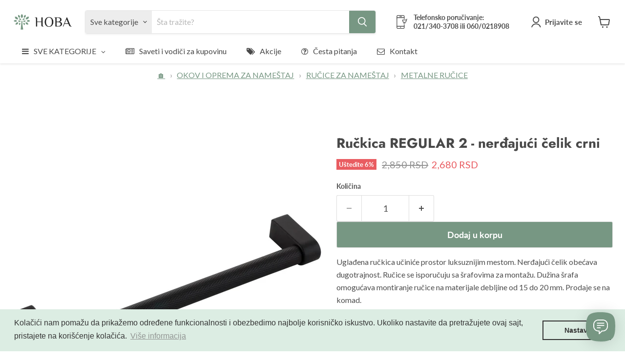

--- FILE ---
content_type: text/html; charset=utf-8
request_url: https://www.hoba.rs/products/ruckica-regular-2-nerdajuci-celik-crni
body_size: 97382
content:
<!doctype html>
<html class="no-js no-touch" lang="sr">
  <head>
  <!-- Added by AVADA Joy -->
  <script>
      window.AVADA_JOY = window.AVADA_JOY || {};
      window.AVADA_JOY.shopId = 'v0YErgCqh6k81VwdPlIu';
      window.AVADA_JOY.status = true;
      window.AVADA_JOY.account_enabled = true;
      window.AVADA_JOY.login_url = "\/account\/login";
      window.AVADA_JOY.register_url = "\/account\/register";
      window.AVADA_JOY.customer = {
        id: null,
        email: null,
        first_name: null,
        last_name: null,
        point: null
      };
      window.AVADA_JOY.placeOrder = window.AVADA_JOY.placeOrder || {};
      window.AVADA_JOY.placeOrder = {"status":true,"earnPoint":"5","rateMoney":"100","earnBy":"price"};
      window.AVADA_JOY.product = {"id":7773334274299,"title":"Ručkica REGULAR 2 - nerđajući čelik crni","handle":"ruckica-regular-2-nerdajuci-celik-crni","description":"\u003cp\u003eUglađena ručkica učiniće prostor luksuznijim mestom. Nerđajući čelik obećava dugotrajnost. Ručice se isporučuju sa šrafovima za montažu. Dužina šrafa omogućava montiranje ručice na materijale debljine od 15 do 20 mm. Prodaje se na komad. \u003c\/p\u003e\n\u003cstyle type=\"text\/css\"\u003e\u003c!--\n@page { margin: 0.79in }\n\t\tP { margin-bottom: 0.08in }\n\t\tA:link { so-language: zxx\n--\u003e\u003c\/style\u003e\n\n\u003cul\u003e\n\u003cli\u003eMaterijal: Nerđajući čelik\u003c\/li\u003e\n\u003cli\u003ePovršinska obrada: Hrapavo crno\u003c\/li\u003e\n\u003c\/ul\u003e\n\u003cp\u003ePogledajte ostale proizvode u kategoriji \u003ca href=\"https:\/\/www.hoba.rs\/collections\/metalne-rucice\" data-mce-href=\"https:\/\/www.hoba.rs\/collections\/metalne-rucice\"\u003emetalnih ručica\u003c\/a\u003e.\u003c\/p\u003e\n\u003cp\u003e\u003cstrong\u003e\u003cspan lang=\"sh-YU\"\u003eAkcija traje od 18.12.2025. do 18.01.2026.\u003c\/span\u003e\u003c\/strong\u003e\u003c\/p\u003e\n\nProdavnica Hoba ulaže sve napore da boje artikala na internetu budu što sličnije bojama u prirodi. Ipak, zbog različitog prikaza na uređajima, boje koje dobijete mogu se delimično razlikovati od onih na ekranu.","published_at":"2022-07-13T22:14:26+02:00","created_at":"2022-07-13T22:12:23+02:00","vendor":"SCHACHERMAYER","type":"OKOV I OPREMA ZA NAMEŠTAJ","tags":["Akcije","Metalne ručice","OKOV I OPREMA ZA NAMEŠTAJ","Preporučeni proizvodi","RUČICE ZA NAMEŠTAJ"],"price":268000,"price_min":268000,"price_max":268000,"available":true,"price_varies":false,"compare_at_price":285000,"compare_at_price_min":285000,"compare_at_price_max":285000,"compare_at_price_varies":false,"variants":[{"id":44463039643899,"title":"192 mm \/ 206 x 16 x 40 mm \/ Crna","option1":"192 mm","option2":"206 x 16 x 40 mm","option3":"Crna","sku":"103301428","requires_shipping":true,"taxable":true,"featured_image":{"id":37789959061755,"product_id":7773334274299,"position":2,"created_at":"2022-07-13T22:13:55+02:00","updated_at":"2025-01-09T13:39:50+01:00","alt":"Ručkica REGULAR 2 - nerđajući čelik crni","width":800,"height":800,"src":"\/\/www.hoba.rs\/cdn\/shop\/products\/DV005-ppic_Moebelgriff_Regular_2_LA_192_Edelstahl_schwarz_matt_0_1.jpg?v=1736426390","variant_ids":[44463039643899]},"available":true,"name":"Ručkica REGULAR 2 - nerđajući čelik crni - 192 mm \/ 206 x 16 x 40 mm \/ Crna","public_title":"192 mm \/ 206 x 16 x 40 mm \/ Crna","options":["192 mm","206 x 16 x 40 mm","Crna"],"price":268000,"weight":20,"compare_at_price":285000,"inventory_management":null,"barcode":"","featured_media":{"alt":"Ručkica REGULAR 2 - nerđajući čelik crni","id":30360922358011,"position":2,"preview_image":{"aspect_ratio":1.0,"height":800,"width":800,"src":"\/\/www.hoba.rs\/cdn\/shop\/products\/DV005-ppic_Moebelgriff_Regular_2_LA_192_Edelstahl_schwarz_matt_0_1.jpg?v=1736426390"}},"requires_selling_plan":false,"selling_plan_allocations":[]}],"images":["\/\/www.hoba.rs\/cdn\/shop\/products\/DV005-anwb_Moebelgriff_Regular_2_Edelstahl_schwarz_matt_0_1.jpg?v=1736426390","\/\/www.hoba.rs\/cdn\/shop\/products\/DV005-ppic_Moebelgriff_Regular_2_LA_192_Edelstahl_schwarz_matt_0_1.jpg?v=1736426390","\/\/www.hoba.rs\/cdn\/shop\/products\/DV005-ppic_Moebelgriff_Regular_2_LA_192_Edelstahl_schwarz_matt_Detail_0_1.jpg?v=1736426390","\/\/www.hoba.rs\/cdn\/shop\/products\/DV005-skiz_Moebelgriff_Regular_2_0_1.jpg?v=1736426390","\/\/www.hoba.rs\/cdn\/shop\/products\/DV005-skiz_Moebelgriff_Regular_2_LA_192_0_1.jpg?v=1736426390"],"featured_image":"\/\/www.hoba.rs\/cdn\/shop\/products\/DV005-anwb_Moebelgriff_Regular_2_Edelstahl_schwarz_matt_0_1.jpg?v=1736426390","options":["Raspon bušenja","Dimenzija","Boja"],"media":[{"alt":"Ručkica REGULAR 2 - nerđajući čelik crni","id":30360922620155,"position":1,"preview_image":{"aspect_ratio":1.0,"height":800,"width":800,"src":"\/\/www.hoba.rs\/cdn\/shop\/products\/DV005-anwb_Moebelgriff_Regular_2_Edelstahl_schwarz_matt_0_1.jpg?v=1736426390"},"aspect_ratio":1.0,"height":800,"media_type":"image","src":"\/\/www.hoba.rs\/cdn\/shop\/products\/DV005-anwb_Moebelgriff_Regular_2_Edelstahl_schwarz_matt_0_1.jpg?v=1736426390","width":800},{"alt":"Ručkica REGULAR 2 - nerđajući čelik crni","id":30360922358011,"position":2,"preview_image":{"aspect_ratio":1.0,"height":800,"width":800,"src":"\/\/www.hoba.rs\/cdn\/shop\/products\/DV005-ppic_Moebelgriff_Regular_2_LA_192_Edelstahl_schwarz_matt_0_1.jpg?v=1736426390"},"aspect_ratio":1.0,"height":800,"media_type":"image","src":"\/\/www.hoba.rs\/cdn\/shop\/products\/DV005-ppic_Moebelgriff_Regular_2_LA_192_Edelstahl_schwarz_matt_0_1.jpg?v=1736426390","width":800},{"alt":"Ručkica REGULAR 2 - nerđajući čelik crni","id":30360922390779,"position":3,"preview_image":{"aspect_ratio":1.0,"height":800,"width":800,"src":"\/\/www.hoba.rs\/cdn\/shop\/products\/DV005-ppic_Moebelgriff_Regular_2_LA_192_Edelstahl_schwarz_matt_Detail_0_1.jpg?v=1736426390"},"aspect_ratio":1.0,"height":800,"media_type":"image","src":"\/\/www.hoba.rs\/cdn\/shop\/products\/DV005-ppic_Moebelgriff_Regular_2_LA_192_Edelstahl_schwarz_matt_Detail_0_1.jpg?v=1736426390","width":800},{"alt":"Ručkica REGULAR 2 - nerđajući čelik crni","id":30360922489083,"position":4,"preview_image":{"aspect_ratio":1.0,"height":800,"width":800,"src":"\/\/www.hoba.rs\/cdn\/shop\/products\/DV005-skiz_Moebelgriff_Regular_2_0_1.jpg?v=1736426390"},"aspect_ratio":1.0,"height":800,"media_type":"image","src":"\/\/www.hoba.rs\/cdn\/shop\/products\/DV005-skiz_Moebelgriff_Regular_2_0_1.jpg?v=1736426390","width":800},{"alt":"Ručkica REGULAR 2 - nerđajući čelik crni","id":30360922587387,"position":5,"preview_image":{"aspect_ratio":1.0,"height":800,"width":800,"src":"\/\/www.hoba.rs\/cdn\/shop\/products\/DV005-skiz_Moebelgriff_Regular_2_LA_192_0_1.jpg?v=1736426390"},"aspect_ratio":1.0,"height":800,"media_type":"image","src":"\/\/www.hoba.rs\/cdn\/shop\/products\/DV005-skiz_Moebelgriff_Regular_2_LA_192_0_1.jpg?v=1736426390","width":800}],"requires_selling_plan":false,"selling_plan_groups":[],"content":"\u003cp\u003eUglađena ručkica učiniće prostor luksuznijim mestom. Nerđajući čelik obećava dugotrajnost. Ručice se isporučuju sa šrafovima za montažu. Dužina šrafa omogućava montiranje ručice na materijale debljine od 15 do 20 mm. Prodaje se na komad. \u003c\/p\u003e\n\u003cstyle type=\"text\/css\"\u003e\u003c!--\n@page { margin: 0.79in }\n\t\tP { margin-bottom: 0.08in }\n\t\tA:link { so-language: zxx\n--\u003e\u003c\/style\u003e\n\n\u003cul\u003e\n\u003cli\u003eMaterijal: Nerđajući čelik\u003c\/li\u003e\n\u003cli\u003ePovršinska obrada: Hrapavo crno\u003c\/li\u003e\n\u003c\/ul\u003e\n\u003cp\u003ePogledajte ostale proizvode u kategoriji \u003ca href=\"https:\/\/www.hoba.rs\/collections\/metalne-rucice\" data-mce-href=\"https:\/\/www.hoba.rs\/collections\/metalne-rucice\"\u003emetalnih ručica\u003c\/a\u003e.\u003c\/p\u003e\n\u003cp\u003e\u003cstrong\u003e\u003cspan lang=\"sh-YU\"\u003eAkcija traje od 18.12.2025. do 18.01.2026.\u003c\/span\u003e\u003c\/strong\u003e\u003c\/p\u003e\n\nProdavnica Hoba ulaže sve napore da boje artikala na internetu budu što sličnije bojama u prirodi. Ipak, zbog različitog prikaza na uređajima, boje koje dobijete mogu se delimično razlikovati od onih na ekranu."};
      window.AVADA_JOY.page = "product";
      
        window.AVADA_JOY.product.selected_variant_id = 44463039643899;
        window.AVADA_JOY.product.collections = [];
        
          window.AVADA_JOY.product.collections.push(`2000-5000 din.`);
        
          window.AVADA_JOY.product.collections.push(`Best selling products`);
        
          window.AVADA_JOY.product.collections.push(`Globo basis collection - Do not delete`);
        
          window.AVADA_JOY.product.collections.push(`Metalne ručice`);
        
          window.AVADA_JOY.product.collections.push(`New products`);
        
          window.AVADA_JOY.product.collections.push(`Novi proizvodi`);
        
          window.AVADA_JOY.product.collections.push(`OKOV I OPREMA ZA NAMEŠTAJ`);
        
          window.AVADA_JOY.product.collections.push(`Preporučeni proizvodi`);
        
          window.AVADA_JOY.product.collections.push(`Proizvodi na akciji`);
        
          window.AVADA_JOY.product.collections.push(`RUČICE ZA NAMEŠTAJ`);
        
          window.AVADA_JOY.product.collections.push(`SCHACHERMAYER`);
        
      
    </script>

  <!-- /Added by AVADA Joy -->

    <!-- Added by AVADA Joy -->
  <script>
      window.AVADA_JOY = window.AVADA_JOY || {};
      window.AVADA_JOY.shopId = 'v0YErgCqh6k81VwdPlIu';
      window.AVADA_JOY.status = true;
      window.AVADA_JOY.account_enabled = true;
      window.AVADA_JOY.login_url = "\/account\/login";
      window.AVADA_JOY.register_url = "\/account\/register";
      window.AVADA_JOY.customer = {
        id: null,
        email: null,
        first_name: null,
        last_name: null,
        point: null
      };
      window.AVADA_JOY.placeOrder = window.AVADA_JOY.placeOrder || {};
      window.AVADA_JOY.placeOrder = {"status":true,"earnPoint":"5","rateMoney":"100","earnBy":"price"};
      window.AVADA_JOY.product = {"id":7773334274299,"title":"Ručkica REGULAR 2 - nerđajući čelik crni","handle":"ruckica-regular-2-nerdajuci-celik-crni","description":"\u003cp\u003eUglađena ručkica učiniće prostor luksuznijim mestom. Nerđajući čelik obećava dugotrajnost. Ručice se isporučuju sa šrafovima za montažu. Dužina šrafa omogućava montiranje ručice na materijale debljine od 15 do 20 mm. Prodaje se na komad. \u003c\/p\u003e\n\u003cstyle type=\"text\/css\"\u003e\u003c!--\n@page { margin: 0.79in }\n\t\tP { margin-bottom: 0.08in }\n\t\tA:link { so-language: zxx\n--\u003e\u003c\/style\u003e\n\n\u003cul\u003e\n\u003cli\u003eMaterijal: Nerđajući čelik\u003c\/li\u003e\n\u003cli\u003ePovršinska obrada: Hrapavo crno\u003c\/li\u003e\n\u003c\/ul\u003e\n\u003cp\u003ePogledajte ostale proizvode u kategoriji \u003ca href=\"https:\/\/www.hoba.rs\/collections\/metalne-rucice\" data-mce-href=\"https:\/\/www.hoba.rs\/collections\/metalne-rucice\"\u003emetalnih ručica\u003c\/a\u003e.\u003c\/p\u003e\n\u003cp\u003e\u003cstrong\u003e\u003cspan lang=\"sh-YU\"\u003eAkcija traje od 18.12.2025. do 18.01.2026.\u003c\/span\u003e\u003c\/strong\u003e\u003c\/p\u003e\n\nProdavnica Hoba ulaže sve napore da boje artikala na internetu budu što sličnije bojama u prirodi. Ipak, zbog različitog prikaza na uređajima, boje koje dobijete mogu se delimično razlikovati od onih na ekranu.","published_at":"2022-07-13T22:14:26+02:00","created_at":"2022-07-13T22:12:23+02:00","vendor":"SCHACHERMAYER","type":"OKOV I OPREMA ZA NAMEŠTAJ","tags":["Akcije","Metalne ručice","OKOV I OPREMA ZA NAMEŠTAJ","Preporučeni proizvodi","RUČICE ZA NAMEŠTAJ"],"price":268000,"price_min":268000,"price_max":268000,"available":true,"price_varies":false,"compare_at_price":285000,"compare_at_price_min":285000,"compare_at_price_max":285000,"compare_at_price_varies":false,"variants":[{"id":44463039643899,"title":"192 mm \/ 206 x 16 x 40 mm \/ Crna","option1":"192 mm","option2":"206 x 16 x 40 mm","option3":"Crna","sku":"103301428","requires_shipping":true,"taxable":true,"featured_image":{"id":37789959061755,"product_id":7773334274299,"position":2,"created_at":"2022-07-13T22:13:55+02:00","updated_at":"2025-01-09T13:39:50+01:00","alt":"Ručkica REGULAR 2 - nerđajući čelik crni","width":800,"height":800,"src":"\/\/www.hoba.rs\/cdn\/shop\/products\/DV005-ppic_Moebelgriff_Regular_2_LA_192_Edelstahl_schwarz_matt_0_1.jpg?v=1736426390","variant_ids":[44463039643899]},"available":true,"name":"Ručkica REGULAR 2 - nerđajući čelik crni - 192 mm \/ 206 x 16 x 40 mm \/ Crna","public_title":"192 mm \/ 206 x 16 x 40 mm \/ Crna","options":["192 mm","206 x 16 x 40 mm","Crna"],"price":268000,"weight":20,"compare_at_price":285000,"inventory_management":null,"barcode":"","featured_media":{"alt":"Ručkica REGULAR 2 - nerđajući čelik crni","id":30360922358011,"position":2,"preview_image":{"aspect_ratio":1.0,"height":800,"width":800,"src":"\/\/www.hoba.rs\/cdn\/shop\/products\/DV005-ppic_Moebelgriff_Regular_2_LA_192_Edelstahl_schwarz_matt_0_1.jpg?v=1736426390"}},"requires_selling_plan":false,"selling_plan_allocations":[]}],"images":["\/\/www.hoba.rs\/cdn\/shop\/products\/DV005-anwb_Moebelgriff_Regular_2_Edelstahl_schwarz_matt_0_1.jpg?v=1736426390","\/\/www.hoba.rs\/cdn\/shop\/products\/DV005-ppic_Moebelgriff_Regular_2_LA_192_Edelstahl_schwarz_matt_0_1.jpg?v=1736426390","\/\/www.hoba.rs\/cdn\/shop\/products\/DV005-ppic_Moebelgriff_Regular_2_LA_192_Edelstahl_schwarz_matt_Detail_0_1.jpg?v=1736426390","\/\/www.hoba.rs\/cdn\/shop\/products\/DV005-skiz_Moebelgriff_Regular_2_0_1.jpg?v=1736426390","\/\/www.hoba.rs\/cdn\/shop\/products\/DV005-skiz_Moebelgriff_Regular_2_LA_192_0_1.jpg?v=1736426390"],"featured_image":"\/\/www.hoba.rs\/cdn\/shop\/products\/DV005-anwb_Moebelgriff_Regular_2_Edelstahl_schwarz_matt_0_1.jpg?v=1736426390","options":["Raspon bušenja","Dimenzija","Boja"],"media":[{"alt":"Ručkica REGULAR 2 - nerđajući čelik crni","id":30360922620155,"position":1,"preview_image":{"aspect_ratio":1.0,"height":800,"width":800,"src":"\/\/www.hoba.rs\/cdn\/shop\/products\/DV005-anwb_Moebelgriff_Regular_2_Edelstahl_schwarz_matt_0_1.jpg?v=1736426390"},"aspect_ratio":1.0,"height":800,"media_type":"image","src":"\/\/www.hoba.rs\/cdn\/shop\/products\/DV005-anwb_Moebelgriff_Regular_2_Edelstahl_schwarz_matt_0_1.jpg?v=1736426390","width":800},{"alt":"Ručkica REGULAR 2 - nerđajući čelik crni","id":30360922358011,"position":2,"preview_image":{"aspect_ratio":1.0,"height":800,"width":800,"src":"\/\/www.hoba.rs\/cdn\/shop\/products\/DV005-ppic_Moebelgriff_Regular_2_LA_192_Edelstahl_schwarz_matt_0_1.jpg?v=1736426390"},"aspect_ratio":1.0,"height":800,"media_type":"image","src":"\/\/www.hoba.rs\/cdn\/shop\/products\/DV005-ppic_Moebelgriff_Regular_2_LA_192_Edelstahl_schwarz_matt_0_1.jpg?v=1736426390","width":800},{"alt":"Ručkica REGULAR 2 - nerđajući čelik crni","id":30360922390779,"position":3,"preview_image":{"aspect_ratio":1.0,"height":800,"width":800,"src":"\/\/www.hoba.rs\/cdn\/shop\/products\/DV005-ppic_Moebelgriff_Regular_2_LA_192_Edelstahl_schwarz_matt_Detail_0_1.jpg?v=1736426390"},"aspect_ratio":1.0,"height":800,"media_type":"image","src":"\/\/www.hoba.rs\/cdn\/shop\/products\/DV005-ppic_Moebelgriff_Regular_2_LA_192_Edelstahl_schwarz_matt_Detail_0_1.jpg?v=1736426390","width":800},{"alt":"Ručkica REGULAR 2 - nerđajući čelik crni","id":30360922489083,"position":4,"preview_image":{"aspect_ratio":1.0,"height":800,"width":800,"src":"\/\/www.hoba.rs\/cdn\/shop\/products\/DV005-skiz_Moebelgriff_Regular_2_0_1.jpg?v=1736426390"},"aspect_ratio":1.0,"height":800,"media_type":"image","src":"\/\/www.hoba.rs\/cdn\/shop\/products\/DV005-skiz_Moebelgriff_Regular_2_0_1.jpg?v=1736426390","width":800},{"alt":"Ručkica REGULAR 2 - nerđajući čelik crni","id":30360922587387,"position":5,"preview_image":{"aspect_ratio":1.0,"height":800,"width":800,"src":"\/\/www.hoba.rs\/cdn\/shop\/products\/DV005-skiz_Moebelgriff_Regular_2_LA_192_0_1.jpg?v=1736426390"},"aspect_ratio":1.0,"height":800,"media_type":"image","src":"\/\/www.hoba.rs\/cdn\/shop\/products\/DV005-skiz_Moebelgriff_Regular_2_LA_192_0_1.jpg?v=1736426390","width":800}],"requires_selling_plan":false,"selling_plan_groups":[],"content":"\u003cp\u003eUglađena ručkica učiniće prostor luksuznijim mestom. Nerđajući čelik obećava dugotrajnost. Ručice se isporučuju sa šrafovima za montažu. Dužina šrafa omogućava montiranje ručice na materijale debljine od 15 do 20 mm. Prodaje se na komad. \u003c\/p\u003e\n\u003cstyle type=\"text\/css\"\u003e\u003c!--\n@page { margin: 0.79in }\n\t\tP { margin-bottom: 0.08in }\n\t\tA:link { so-language: zxx\n--\u003e\u003c\/style\u003e\n\n\u003cul\u003e\n\u003cli\u003eMaterijal: Nerđajući čelik\u003c\/li\u003e\n\u003cli\u003ePovršinska obrada: Hrapavo crno\u003c\/li\u003e\n\u003c\/ul\u003e\n\u003cp\u003ePogledajte ostale proizvode u kategoriji \u003ca href=\"https:\/\/www.hoba.rs\/collections\/metalne-rucice\" data-mce-href=\"https:\/\/www.hoba.rs\/collections\/metalne-rucice\"\u003emetalnih ručica\u003c\/a\u003e.\u003c\/p\u003e\n\u003cp\u003e\u003cstrong\u003e\u003cspan lang=\"sh-YU\"\u003eAkcija traje od 18.12.2025. do 18.01.2026.\u003c\/span\u003e\u003c\/strong\u003e\u003c\/p\u003e\n\nProdavnica Hoba ulaže sve napore da boje artikala na internetu budu što sličnije bojama u prirodi. Ipak, zbog različitog prikaza na uređajima, boje koje dobijete mogu se delimično razlikovati od onih na ekranu."};
      window.AVADA_JOY.page = "product";
      
        window.AVADA_JOY.product.selected_variant_id = 44463039643899;
        window.AVADA_JOY.product.collections = [];
        
          window.AVADA_JOY.product.collections.push(`2000-5000 din.`);
        
          window.AVADA_JOY.product.collections.push(`Best selling products`);
        
          window.AVADA_JOY.product.collections.push(`Globo basis collection - Do not delete`);
        
          window.AVADA_JOY.product.collections.push(`Metalne ručice`);
        
          window.AVADA_JOY.product.collections.push(`New products`);
        
          window.AVADA_JOY.product.collections.push(`Novi proizvodi`);
        
          window.AVADA_JOY.product.collections.push(`OKOV I OPREMA ZA NAMEŠTAJ`);
        
          window.AVADA_JOY.product.collections.push(`Preporučeni proizvodi`);
        
          window.AVADA_JOY.product.collections.push(`Proizvodi na akciji`);
        
          window.AVADA_JOY.product.collections.push(`RUČICE ZA NAMEŠTAJ`);
        
          window.AVADA_JOY.product.collections.push(`SCHACHERMAYER`);
        
      
    </script>

  <!-- /Added by AVADA Joy -->
 
  
 
<script>
  	window._usfGetProductDescription = 1
</script>
 
 
<!-- Google Tag Manager -->
<script>(function(w,d,s,l,i){w[l]=w[l]||[];w[l].push({'gtm.start':
new Date().getTime(),event:'gtm.js'});var f=d.getElementsByTagName(s)[0],
j=d.createElement(s),dl=l!='dataLayer'?'&l='+l:'';j.async=true;j.src=
'https://www.googletagmanager.com/gtm.js?id='+i+dl;f.parentNode.insertBefore(j,f);
})(window,document,'script','dataLayer','GTM-MGP42N6');</script>
<!-- End Google Tag Manager -->
<!-- TAGinstall START -->
<script>
 (function(w) {  var first = document.getElementsByTagName('script')[0];  var script = document.createElement('script');  script.async = true;  script.src = 'https://gtm.taginstall.com/sites/1b229189289acdf4177e6ecb486bdda550ce5a2d5db296f1c81c1ab35e5fc0e4/gtm-data-layer-108-210715340.js';  script.addEventListener ("load", function() {  function start() {    var allProducts = [];  var shopCurrency = 'RSD';  var collectionTitle = null;    var customer = {  customerType: 'guest'  };    var pageType = 'Product Page';  var searchPerformed = false;  var cart = {  "items": [],  "total": 0.0,  "currency": "RSD",  };  if (!w.__TAGinstall) {  console.error('Unable to initialize Easy Tag - GTM & Data Layer.');  return;  }  w.__TAGinstall.init({  shopCurrency, allProducts, collectionTitle, searchPerformed, pageType, customer, cartData: cart  });     var product = {  name: "Ručkica REGULAR 2 - nerđajući čelik crni",  title: "Ručkica REGULAR 2 - nerđajući čelik crni",  id: "103301428",  productId: "7773334274299",  variantId: "44463039643899",  handle: "ruckica-regular-2-nerdajuci-celik-crni",  price: "2680.0",  image: "\/\/www.hoba.rs\/cdn\/shop\/products\/DV005-anwb_Moebelgriff_Regular_2_Edelstahl_schwarz_matt_0_1_medium.jpg?v=1736426390",  brand: "SCHACHERMAYER",  category: "OKOV I OPREMA ZA NAMEŠTAJ","variants": [{  id: "44463039643899",  title: "192 mm \/ 206 x 16 x 40 mm \/ Crna",  sku: "103301428",  price: "2680.0",  compareAtPrice: "2850.0",  },]  };  w.__TAGinstall.onProductPage({  product, collectionTitle, shopCurrency, ShopifyAnalytics  });    };  if (w.__TAGinstall && w.__TAGinstall.boot) {  w.__TAGinstall.boot(start);  }  }, false);  first.parentNode.insertBefore(script, first); })(window);  
</script>
<!-- TAGinstall END -->
<!-- Added by AVADA Joy -->
  <script>
      window.AVADA_JOY = window.AVADA_JOY || {};
      window.AVADA_JOY.shopId = 'v0YErgCqh6k81VwdPlIu';
      window.AVADA_JOY.status = true;
      window.AVADA_JOY.account_enabled = true;
      window.AVADA_JOY.login_url = "\/account\/login";
      window.AVADA_JOY.register_url = "\/account\/register";
      window.AVADA_JOY.customer = {
        id: null,
        email: null,
        first_name: null,
        last_name: null,
        point: null
      };
      window.AVADA_JOY.placeOrder = window.AVADA_JOY.placeOrder || {};
      window.AVADA_JOY.placeOrder = {"status":true,"earnPoint":"5","rateMoney":"100","earnBy":"price"};
      window.AVADA_JOY.product = {"id":7773334274299,"title":"Ručkica REGULAR 2 - nerđajući čelik crni","handle":"ruckica-regular-2-nerdajuci-celik-crni","description":"\u003cp\u003eUglađena ručkica učiniće prostor luksuznijim mestom. Nerđajući čelik obećava dugotrajnost. Ručice se isporučuju sa šrafovima za montažu. Dužina šrafa omogućava montiranje ručice na materijale debljine od 15 do 20 mm. Prodaje se na komad. \u003c\/p\u003e\n\u003cstyle type=\"text\/css\"\u003e\u003c!--\n@page { margin: 0.79in }\n\t\tP { margin-bottom: 0.08in }\n\t\tA:link { so-language: zxx\n--\u003e\u003c\/style\u003e\n\n\u003cul\u003e\n\u003cli\u003eMaterijal: Nerđajući čelik\u003c\/li\u003e\n\u003cli\u003ePovršinska obrada: Hrapavo crno\u003c\/li\u003e\n\u003c\/ul\u003e\n\u003cp\u003ePogledajte ostale proizvode u kategoriji \u003ca href=\"https:\/\/www.hoba.rs\/collections\/metalne-rucice\" data-mce-href=\"https:\/\/www.hoba.rs\/collections\/metalne-rucice\"\u003emetalnih ručica\u003c\/a\u003e.\u003c\/p\u003e\n\u003cp\u003e\u003cstrong\u003e\u003cspan lang=\"sh-YU\"\u003eAkcija traje od 18.12.2025. do 18.01.2026.\u003c\/span\u003e\u003c\/strong\u003e\u003c\/p\u003e\n\nProdavnica Hoba ulaže sve napore da boje artikala na internetu budu što sličnije bojama u prirodi. Ipak, zbog različitog prikaza na uređajima, boje koje dobijete mogu se delimično razlikovati od onih na ekranu.","published_at":"2022-07-13T22:14:26+02:00","created_at":"2022-07-13T22:12:23+02:00","vendor":"SCHACHERMAYER","type":"OKOV I OPREMA ZA NAMEŠTAJ","tags":["Akcije","Metalne ručice","OKOV I OPREMA ZA NAMEŠTAJ","Preporučeni proizvodi","RUČICE ZA NAMEŠTAJ"],"price":268000,"price_min":268000,"price_max":268000,"available":true,"price_varies":false,"compare_at_price":285000,"compare_at_price_min":285000,"compare_at_price_max":285000,"compare_at_price_varies":false,"variants":[{"id":44463039643899,"title":"192 mm \/ 206 x 16 x 40 mm \/ Crna","option1":"192 mm","option2":"206 x 16 x 40 mm","option3":"Crna","sku":"103301428","requires_shipping":true,"taxable":true,"featured_image":{"id":37789959061755,"product_id":7773334274299,"position":2,"created_at":"2022-07-13T22:13:55+02:00","updated_at":"2025-01-09T13:39:50+01:00","alt":"Ručkica REGULAR 2 - nerđajući čelik crni","width":800,"height":800,"src":"\/\/www.hoba.rs\/cdn\/shop\/products\/DV005-ppic_Moebelgriff_Regular_2_LA_192_Edelstahl_schwarz_matt_0_1.jpg?v=1736426390","variant_ids":[44463039643899]},"available":true,"name":"Ručkica REGULAR 2 - nerđajući čelik crni - 192 mm \/ 206 x 16 x 40 mm \/ Crna","public_title":"192 mm \/ 206 x 16 x 40 mm \/ Crna","options":["192 mm","206 x 16 x 40 mm","Crna"],"price":268000,"weight":20,"compare_at_price":285000,"inventory_management":null,"barcode":"","featured_media":{"alt":"Ručkica REGULAR 2 - nerđajući čelik crni","id":30360922358011,"position":2,"preview_image":{"aspect_ratio":1.0,"height":800,"width":800,"src":"\/\/www.hoba.rs\/cdn\/shop\/products\/DV005-ppic_Moebelgriff_Regular_2_LA_192_Edelstahl_schwarz_matt_0_1.jpg?v=1736426390"}},"requires_selling_plan":false,"selling_plan_allocations":[]}],"images":["\/\/www.hoba.rs\/cdn\/shop\/products\/DV005-anwb_Moebelgriff_Regular_2_Edelstahl_schwarz_matt_0_1.jpg?v=1736426390","\/\/www.hoba.rs\/cdn\/shop\/products\/DV005-ppic_Moebelgriff_Regular_2_LA_192_Edelstahl_schwarz_matt_0_1.jpg?v=1736426390","\/\/www.hoba.rs\/cdn\/shop\/products\/DV005-ppic_Moebelgriff_Regular_2_LA_192_Edelstahl_schwarz_matt_Detail_0_1.jpg?v=1736426390","\/\/www.hoba.rs\/cdn\/shop\/products\/DV005-skiz_Moebelgriff_Regular_2_0_1.jpg?v=1736426390","\/\/www.hoba.rs\/cdn\/shop\/products\/DV005-skiz_Moebelgriff_Regular_2_LA_192_0_1.jpg?v=1736426390"],"featured_image":"\/\/www.hoba.rs\/cdn\/shop\/products\/DV005-anwb_Moebelgriff_Regular_2_Edelstahl_schwarz_matt_0_1.jpg?v=1736426390","options":["Raspon bušenja","Dimenzija","Boja"],"media":[{"alt":"Ručkica REGULAR 2 - nerđajući čelik crni","id":30360922620155,"position":1,"preview_image":{"aspect_ratio":1.0,"height":800,"width":800,"src":"\/\/www.hoba.rs\/cdn\/shop\/products\/DV005-anwb_Moebelgriff_Regular_2_Edelstahl_schwarz_matt_0_1.jpg?v=1736426390"},"aspect_ratio":1.0,"height":800,"media_type":"image","src":"\/\/www.hoba.rs\/cdn\/shop\/products\/DV005-anwb_Moebelgriff_Regular_2_Edelstahl_schwarz_matt_0_1.jpg?v=1736426390","width":800},{"alt":"Ručkica REGULAR 2 - nerđajući čelik crni","id":30360922358011,"position":2,"preview_image":{"aspect_ratio":1.0,"height":800,"width":800,"src":"\/\/www.hoba.rs\/cdn\/shop\/products\/DV005-ppic_Moebelgriff_Regular_2_LA_192_Edelstahl_schwarz_matt_0_1.jpg?v=1736426390"},"aspect_ratio":1.0,"height":800,"media_type":"image","src":"\/\/www.hoba.rs\/cdn\/shop\/products\/DV005-ppic_Moebelgriff_Regular_2_LA_192_Edelstahl_schwarz_matt_0_1.jpg?v=1736426390","width":800},{"alt":"Ručkica REGULAR 2 - nerđajući čelik crni","id":30360922390779,"position":3,"preview_image":{"aspect_ratio":1.0,"height":800,"width":800,"src":"\/\/www.hoba.rs\/cdn\/shop\/products\/DV005-ppic_Moebelgriff_Regular_2_LA_192_Edelstahl_schwarz_matt_Detail_0_1.jpg?v=1736426390"},"aspect_ratio":1.0,"height":800,"media_type":"image","src":"\/\/www.hoba.rs\/cdn\/shop\/products\/DV005-ppic_Moebelgriff_Regular_2_LA_192_Edelstahl_schwarz_matt_Detail_0_1.jpg?v=1736426390","width":800},{"alt":"Ručkica REGULAR 2 - nerđajući čelik crni","id":30360922489083,"position":4,"preview_image":{"aspect_ratio":1.0,"height":800,"width":800,"src":"\/\/www.hoba.rs\/cdn\/shop\/products\/DV005-skiz_Moebelgriff_Regular_2_0_1.jpg?v=1736426390"},"aspect_ratio":1.0,"height":800,"media_type":"image","src":"\/\/www.hoba.rs\/cdn\/shop\/products\/DV005-skiz_Moebelgriff_Regular_2_0_1.jpg?v=1736426390","width":800},{"alt":"Ručkica REGULAR 2 - nerđajući čelik crni","id":30360922587387,"position":5,"preview_image":{"aspect_ratio":1.0,"height":800,"width":800,"src":"\/\/www.hoba.rs\/cdn\/shop\/products\/DV005-skiz_Moebelgriff_Regular_2_LA_192_0_1.jpg?v=1736426390"},"aspect_ratio":1.0,"height":800,"media_type":"image","src":"\/\/www.hoba.rs\/cdn\/shop\/products\/DV005-skiz_Moebelgriff_Regular_2_LA_192_0_1.jpg?v=1736426390","width":800}],"requires_selling_plan":false,"selling_plan_groups":[],"content":"\u003cp\u003eUglađena ručkica učiniće prostor luksuznijim mestom. Nerđajući čelik obećava dugotrajnost. Ručice se isporučuju sa šrafovima za montažu. Dužina šrafa omogućava montiranje ručice na materijale debljine od 15 do 20 mm. Prodaje se na komad. \u003c\/p\u003e\n\u003cstyle type=\"text\/css\"\u003e\u003c!--\n@page { margin: 0.79in }\n\t\tP { margin-bottom: 0.08in }\n\t\tA:link { so-language: zxx\n--\u003e\u003c\/style\u003e\n\n\u003cul\u003e\n\u003cli\u003eMaterijal: Nerđajući čelik\u003c\/li\u003e\n\u003cli\u003ePovršinska obrada: Hrapavo crno\u003c\/li\u003e\n\u003c\/ul\u003e\n\u003cp\u003ePogledajte ostale proizvode u kategoriji \u003ca href=\"https:\/\/www.hoba.rs\/collections\/metalne-rucice\" data-mce-href=\"https:\/\/www.hoba.rs\/collections\/metalne-rucice\"\u003emetalnih ručica\u003c\/a\u003e.\u003c\/p\u003e\n\u003cp\u003e\u003cstrong\u003e\u003cspan lang=\"sh-YU\"\u003eAkcija traje od 18.12.2025. do 18.01.2026.\u003c\/span\u003e\u003c\/strong\u003e\u003c\/p\u003e\n\nProdavnica Hoba ulaže sve napore da boje artikala na internetu budu što sličnije bojama u prirodi. Ipak, zbog različitog prikaza na uređajima, boje koje dobijete mogu se delimično razlikovati od onih na ekranu."};
      window.AVADA_JOY.page = "product";
      
        window.AVADA_JOY.product.selected_variant_id = 44463039643899;
        window.AVADA_JOY.product.collections = [];
        
          window.AVADA_JOY.product.collections.push(`2000-5000 din.`);
        
          window.AVADA_JOY.product.collections.push(`Best selling products`);
        
          window.AVADA_JOY.product.collections.push(`Globo basis collection - Do not delete`);
        
          window.AVADA_JOY.product.collections.push(`Metalne ručice`);
        
          window.AVADA_JOY.product.collections.push(`New products`);
        
          window.AVADA_JOY.product.collections.push(`Novi proizvodi`);
        
          window.AVADA_JOY.product.collections.push(`OKOV I OPREMA ZA NAMEŠTAJ`);
        
          window.AVADA_JOY.product.collections.push(`Preporučeni proizvodi`);
        
          window.AVADA_JOY.product.collections.push(`Proizvodi na akciji`);
        
          window.AVADA_JOY.product.collections.push(`RUČICE ZA NAMEŠTAJ`);
        
          window.AVADA_JOY.product.collections.push(`SCHACHERMAYER`);
        
      
    </script>

  <!-- /Added by AVADA Joy -->
	<!-- Added by AVADA SEO Suite -->
	


<meta property="og:site_name" content="Hoba">
<meta property="og:url" content="https://www.hoba.rs/products/ruckica-regular-2-nerdajuci-celik-crni">
<meta property="og:title" content="Ručkica REGULAR 2 - nerđajući čelik crni">
<meta property="og:type" content="product">
<meta property="og:description" content="Materijal: nerđajući čelik. Površinska obrada: hrapavo crno. ø (mm): 13. Širina (mm): 206. Visina (mm): 16. Dubina (mm): 40. Razmak između rupa (mm): 192. Izrada: sokl 14 x 16 mm."><meta property="product:availability" content="instock">
  <meta property="product:price:amount" content="2,680">
  <meta property="product:price:currency" content="RSD"><meta property="og:image" content="http://www.hoba.rs/cdn/shop/products/DV005-anwb_Moebelgriff_Regular_2_Edelstahl_schwarz_matt_0_1.jpg?v=1736426390">
<meta property="og:image:secure_url" content="https://www.hoba.rs/cdn/shop/products/DV005-anwb_Moebelgriff_Regular_2_Edelstahl_schwarz_matt_0_1.jpg?v=1736426390">
<meta property="og:image:width" content="">
<meta property="og:image:height" content="">
<meta property="og:image:alt" content="">
    
<meta name="twitter:site" content="@Hoba"><meta name="twitter:card" content="summary_large_image">
<meta name="twitter:title" content="Ručkica REGULAR 2 - nerđajući čelik crni">
<meta name="twitter:description" content="Materijal: nerđajući čelik. Površinska obrada: hrapavo crno. ø (mm): 13. Širina (mm): 206. Visina (mm): 16. Dubina (mm): 40. Razmak izmeđ...">
<meta name="twitter:image" content="http://www.hoba.rs/cdn/shop/products/DV005-anwb_Moebelgriff_Regular_2_Edelstahl_schwarz_matt_0_1.jpg?v=1736426390">
    




<meta name="twitter:image" content="http://www.hoba.rs/cdn/shop/products/DV005-anwb_Moebelgriff_Regular_2_Edelstahl_schwarz_matt_0_1.jpg?v=1736426390">
    




<!-- Added by AVADA SEO Suite: Product Structured Data -->
<script type="application/ld+json">{
"@context": "https://schema.org/",
"@type": "Product",
"@id": "https://www.hoba.rs/products/ruckica-regular-2-nerdajuci-celik-crni",
"name": "Ručkica REGULAR 2 - nerđajući čelik crni",
"description": "Uglađena ručkica učiniće prostor luksuznijim mestom. Nerđajući čelik obećava dugotrajnost. Ručice se isporučuju sa šrafovima za montažu. Dužina šrafa omogućava montiranje ručice na materijale debljine od 15 do 20 mm. Prodaje se na komad. Materijal: Nerđajući čelikPovršinska obrada: Hrapavo crnoPogledajte ostale proizvode u kategoriji metalnih ručica.Akcija traje od 18.12.2025. do 18.01.2026.Prodavnica Hoba ulaže sve napore da boje artikala na internetu budu što sličnije bojama u prirodi. Ipak, zbog različitog prikaza na uređajima, boje koje dobijete mogu se delimično razlikovati od onih na ekranu.",
"brand": {
  "@type": "Brand",
  "name": "SCHACHERMAYER"
},
"offers": {
  "@type": "Offer",
  "price": "2680.0",
  "priceCurrency": "RSD",
  "itemCondition": "https://schema.org/NewCondition",
  "availability": "https://schema.org/InStock",
  "url": "https://www.hoba.rs/products/ruckica-regular-2-nerdajuci-celik-crni"
},
"image": [
  "https://www.hoba.rs/cdn/shop/products/DV005-anwb_Moebelgriff_Regular_2_Edelstahl_schwarz_matt_0_1.jpg?v=1736426390",
  "https://www.hoba.rs/cdn/shop/products/DV005-ppic_Moebelgriff_Regular_2_LA_192_Edelstahl_schwarz_matt_0_1.jpg?v=1736426390",
  "https://www.hoba.rs/cdn/shop/products/DV005-ppic_Moebelgriff_Regular_2_LA_192_Edelstahl_schwarz_matt_Detail_0_1.jpg?v=1736426390",
  "https://www.hoba.rs/cdn/shop/products/DV005-skiz_Moebelgriff_Regular_2_0_1.jpg?v=1736426390",
  "https://www.hoba.rs/cdn/shop/products/DV005-skiz_Moebelgriff_Regular_2_LA_192_0_1.jpg?v=1736426390"
],
"releaseDate": "2022-07-13 22:14:26 +0200",
"sku": "103301428",
"mpn": "103301428"}</script>
<!-- /Added by AVADA SEO Suite --><!-- Added by AVADA SEO Suite: Breadcrumb Structured Data  -->
<script type="application/ld+json">{
  "@context": "https://schema.org",
  "@type": "BreadcrumbList",
  "itemListElement": [{
    "@type": "ListItem",
    "position": 1,
    "name": "Home",
    "item": "https://www.hoba.rs"
  }, {
    "@type": "ListItem",
    "position": 2,
    "name": "Ručkica REGULAR 2 - nerđajući čelik crni",
    "item": "https://www.hoba.rs/products/ruckica-regular-2-nerdajuci-celik-crni"
  }]
}
</script>
<!-- Added by AVADA SEO Suite -->




	<!-- /Added by AVADA SEO Suite -->
  <script>
    window.Store = window.Store || {};
    window.Store.id = 56422072514;
  </script>
    <meta charset="utf-8">
    <meta http-equiv="x-ua-compatible" content="IE=edge">

    <link rel="preconnect" href="https://cdn.shopify.com">
    <link rel="preconnect" href="https://fonts.shopifycdn.com">
    <link rel="preconnect" href="https://v.shopify.com">
    <link rel="preconnect" href="https://cdn.shopifycloud.com">

    <title>Ručkica REGULAR 2 - nerđajući čelik crni — HOBA.RS</title>

    
      <meta name="description" content="Materijal: nerđajući čelik. Površinska obrada: hrapavo crno. ø (mm): 13. Širina (mm): 206. Visina (mm): 16. Dubina (mm): 40. Razmak između rupa (mm): 192. Izrada: sokl 14 x 16 mm.">
    

    
  <link rel="shortcut icon" href="//www.hoba.rs/cdn/shop/files/hoba-favicon_ce2f6e10-2e22-4b1c-a2da-e8ab3d4d7058_32x32.png?v=1730456986" type="image/png">


    
      <link rel="canonical" href="https://www.hoba.rs/products/ruckica-regular-2-nerdajuci-celik-crni" />
    

    <meta name="viewport" content="width=device-width">

    
    















<meta property="og:site_name" content="HOBA.RS">
<meta property="og:url" content="https://www.hoba.rs/products/ruckica-regular-2-nerdajuci-celik-crni">
<meta property="og:title" content="Ručkica REGULAR 2 - nerđajući čelik crni">
<meta property="og:type" content="website">
<meta property="og:description" content="Materijal: nerđajući čelik. Površinska obrada: hrapavo crno. ø (mm): 13. Širina (mm): 206. Visina (mm): 16. Dubina (mm): 40. Razmak između rupa (mm): 192. Izrada: sokl 14 x 16 mm.">




    
    
    

    
    
    <meta
      property="og:image"
      content="https://www.hoba.rs/cdn/shop/products/DV005-anwb_Moebelgriff_Regular_2_Edelstahl_schwarz_matt_0_1_1200x1200.jpg?v=1736426390"
    />
    <meta
      property="og:image:secure_url"
      content="https://www.hoba.rs/cdn/shop/products/DV005-anwb_Moebelgriff_Regular_2_Edelstahl_schwarz_matt_0_1_1200x1200.jpg?v=1736426390"
    />
    <meta property="og:image:width" content="1200" />
    <meta property="og:image:height" content="1200" />
    
    
    <meta property="og:image:alt" content="Ručkica REGULAR 2 - nerđajući čelik crni" />
  
















<meta name="twitter:title" content="Ručkica REGULAR 2 - nerđajući čelik crni">
<meta name="twitter:description" content="Materijal: nerđajući čelik. Površinska obrada: hrapavo crno. ø (mm): 13. Širina (mm): 206. Visina (mm): 16. Dubina (mm): 40. Razmak između rupa (mm): 192. Izrada: sokl 14 x 16 mm.">


    
    
    
      
      
      <meta name="twitter:card" content="summary">
    
    
    <meta
      property="twitter:image"
      content="https://www.hoba.rs/cdn/shop/products/DV005-anwb_Moebelgriff_Regular_2_Edelstahl_schwarz_matt_0_1_1200x1200_crop_center.jpg?v=1736426390"
    />
    <meta property="twitter:image:width" content="1200" />
    <meta property="twitter:image:height" content="1200" />
    
    
    <meta property="twitter:image:alt" content="Ručkica REGULAR 2 - nerđajući čelik crni" />
  



    <link rel="preload" href="//www.hoba.rs/cdn/fonts/lato/lato_n7.900f219bc7337bc57a7a2151983f0a4a4d9d5dcf.woff2" as="font" crossorigin="anonymous">
    <link rel="preload" as="style" href="//www.hoba.rs/cdn/shop/t/24/assets/theme.css?v=125466829910903985271764141672">

    <script>window.performance && window.performance.mark && window.performance.mark('shopify.content_for_header.start');</script><meta name="facebook-domain-verification" content="92s4ntuhyj915v27nram00jqttz9e2">
<meta id="shopify-digital-wallet" name="shopify-digital-wallet" content="/56422072514/digital_wallets/dialog">
<link rel="alternate" type="application/json+oembed" href="https://www.hoba.rs/products/ruckica-regular-2-nerdajuci-celik-crni.oembed">
<script async="async" src="/checkouts/internal/preloads.js?locale=sr-RS"></script>
<script id="shopify-features" type="application/json">{"accessToken":"58984c1abc27660749b1f016a8eb38fc","betas":["rich-media-storefront-analytics"],"domain":"www.hoba.rs","predictiveSearch":true,"shopId":56422072514,"locale":"sr"}</script>
<script>var Shopify = Shopify || {};
Shopify.shop = "hoba-rs.myshopify.com";
Shopify.locale = "sr";
Shopify.currency = {"active":"RSD","rate":"1.0"};
Shopify.country = "RS";
Shopify.theme = {"name":"Empire BancaIntesa (08-04-2023) - Breadcrumbs","id":136706949371,"schema_name":"Empire","schema_version":"8.0.0","theme_store_id":null,"role":"main"};
Shopify.theme.handle = "null";
Shopify.theme.style = {"id":null,"handle":null};
Shopify.cdnHost = "www.hoba.rs/cdn";
Shopify.routes = Shopify.routes || {};
Shopify.routes.root = "/";</script>
<script type="module">!function(o){(o.Shopify=o.Shopify||{}).modules=!0}(window);</script>
<script>!function(o){function n(){var o=[];function n(){o.push(Array.prototype.slice.apply(arguments))}return n.q=o,n}var t=o.Shopify=o.Shopify||{};t.loadFeatures=n(),t.autoloadFeatures=n()}(window);</script>
<script id="shop-js-analytics" type="application/json">{"pageType":"product"}</script>
<script defer="defer" async type="module" src="//www.hoba.rs/cdn/shopifycloud/shop-js/modules/v2/client.init-shop-cart-sync_C5BV16lS.en.esm.js"></script>
<script defer="defer" async type="module" src="//www.hoba.rs/cdn/shopifycloud/shop-js/modules/v2/chunk.common_CygWptCX.esm.js"></script>
<script type="module">
  await import("//www.hoba.rs/cdn/shopifycloud/shop-js/modules/v2/client.init-shop-cart-sync_C5BV16lS.en.esm.js");
await import("//www.hoba.rs/cdn/shopifycloud/shop-js/modules/v2/chunk.common_CygWptCX.esm.js");

  window.Shopify.SignInWithShop?.initShopCartSync?.({"fedCMEnabled":true,"windoidEnabled":true});

</script>
<script>(function() {
  var isLoaded = false;
  function asyncLoad() {
    if (isLoaded) return;
    isLoaded = true;
    var urls = ["https:\/\/seo.apps.avada.io\/avada-seo-installed.js?shop=hoba-rs.myshopify.com","https:\/\/cloudsearch-1f874.kxcdn.com\/shopify.js?srp=\/a\/search\u0026shop=hoba-rs.myshopify.com","https:\/\/cdn.shopify.com\/s\/files\/1\/0564\/2207\/2514\/t\/24\/assets\/booster_eu_cookie_56422072514.js?v=1680938386\u0026shop=hoba-rs.myshopify.com"];
    for (var i = 0; i < urls.length; i++) {
      var s = document.createElement('script');
      s.type = 'text/javascript';
      s.async = true;
      s.src = urls[i];
      var x = document.getElementsByTagName('script')[0];
      x.parentNode.insertBefore(s, x);
    }
  };
  if(window.attachEvent) {
    window.attachEvent('onload', asyncLoad);
  } else {
    window.addEventListener('load', asyncLoad, false);
  }
})();</script>
<script id="__st">var __st={"a":56422072514,"offset":3600,"reqid":"2fb7549d-bb5a-4751-9726-65db4a19a772-1768795995","pageurl":"www.hoba.rs\/products\/ruckica-regular-2-nerdajuci-celik-crni","u":"b192f237bdc6","p":"product","rtyp":"product","rid":7773334274299};</script>
<script>window.ShopifyPaypalV4VisibilityTracking = true;</script>
<script id="captcha-bootstrap">!function(){'use strict';const t='contact',e='account',n='new_comment',o=[[t,t],['blogs',n],['comments',n],[t,'customer']],c=[[e,'customer_login'],[e,'guest_login'],[e,'recover_customer_password'],[e,'create_customer']],r=t=>t.map((([t,e])=>`form[action*='/${t}']:not([data-nocaptcha='true']) input[name='form_type'][value='${e}']`)).join(','),a=t=>()=>t?[...document.querySelectorAll(t)].map((t=>t.form)):[];function s(){const t=[...o],e=r(t);return a(e)}const i='password',u='form_key',d=['recaptcha-v3-token','g-recaptcha-response','h-captcha-response',i],f=()=>{try{return window.sessionStorage}catch{return}},m='__shopify_v',_=t=>t.elements[u];function p(t,e,n=!1){try{const o=window.sessionStorage,c=JSON.parse(o.getItem(e)),{data:r}=function(t){const{data:e,action:n}=t;return t[m]||n?{data:e,action:n}:{data:t,action:n}}(c);for(const[e,n]of Object.entries(r))t.elements[e]&&(t.elements[e].value=n);n&&o.removeItem(e)}catch(o){console.error('form repopulation failed',{error:o})}}const l='form_type',E='cptcha';function T(t){t.dataset[E]=!0}const w=window,h=w.document,L='Shopify',v='ce_forms',y='captcha';let A=!1;((t,e)=>{const n=(g='f06e6c50-85a8-45c8-87d0-21a2b65856fe',I='https://cdn.shopify.com/shopifycloud/storefront-forms-hcaptcha/ce_storefront_forms_captcha_hcaptcha.v1.5.2.iife.js',D={infoText:'Protected by hCaptcha',privacyText:'Privacy',termsText:'Terms'},(t,e,n)=>{const o=w[L][v],c=o.bindForm;if(c)return c(t,g,e,D).then(n);var r;o.q.push([[t,g,e,D],n]),r=I,A||(h.body.append(Object.assign(h.createElement('script'),{id:'captcha-provider',async:!0,src:r})),A=!0)});var g,I,D;w[L]=w[L]||{},w[L][v]=w[L][v]||{},w[L][v].q=[],w[L][y]=w[L][y]||{},w[L][y].protect=function(t,e){n(t,void 0,e),T(t)},Object.freeze(w[L][y]),function(t,e,n,w,h,L){const[v,y,A,g]=function(t,e,n){const i=e?o:[],u=t?c:[],d=[...i,...u],f=r(d),m=r(i),_=r(d.filter((([t,e])=>n.includes(e))));return[a(f),a(m),a(_),s()]}(w,h,L),I=t=>{const e=t.target;return e instanceof HTMLFormElement?e:e&&e.form},D=t=>v().includes(t);t.addEventListener('submit',(t=>{const e=I(t);if(!e)return;const n=D(e)&&!e.dataset.hcaptchaBound&&!e.dataset.recaptchaBound,o=_(e),c=g().includes(e)&&(!o||!o.value);(n||c)&&t.preventDefault(),c&&!n&&(function(t){try{if(!f())return;!function(t){const e=f();if(!e)return;const n=_(t);if(!n)return;const o=n.value;o&&e.removeItem(o)}(t);const e=Array.from(Array(32),(()=>Math.random().toString(36)[2])).join('');!function(t,e){_(t)||t.append(Object.assign(document.createElement('input'),{type:'hidden',name:u})),t.elements[u].value=e}(t,e),function(t,e){const n=f();if(!n)return;const o=[...t.querySelectorAll(`input[type='${i}']`)].map((({name:t})=>t)),c=[...d,...o],r={};for(const[a,s]of new FormData(t).entries())c.includes(a)||(r[a]=s);n.setItem(e,JSON.stringify({[m]:1,action:t.action,data:r}))}(t,e)}catch(e){console.error('failed to persist form',e)}}(e),e.submit())}));const S=(t,e)=>{t&&!t.dataset[E]&&(n(t,e.some((e=>e===t))),T(t))};for(const o of['focusin','change'])t.addEventListener(o,(t=>{const e=I(t);D(e)&&S(e,y())}));const B=e.get('form_key'),M=e.get(l),P=B&&M;t.addEventListener('DOMContentLoaded',(()=>{const t=y();if(P)for(const e of t)e.elements[l].value===M&&p(e,B);[...new Set([...A(),...v().filter((t=>'true'===t.dataset.shopifyCaptcha))])].forEach((e=>S(e,t)))}))}(h,new URLSearchParams(w.location.search),n,t,e,['guest_login'])})(!0,!0)}();</script>
<script integrity="sha256-4kQ18oKyAcykRKYeNunJcIwy7WH5gtpwJnB7kiuLZ1E=" data-source-attribution="shopify.loadfeatures" defer="defer" src="//www.hoba.rs/cdn/shopifycloud/storefront/assets/storefront/load_feature-a0a9edcb.js" crossorigin="anonymous"></script>
<script data-source-attribution="shopify.dynamic_checkout.dynamic.init">var Shopify=Shopify||{};Shopify.PaymentButton=Shopify.PaymentButton||{isStorefrontPortableWallets:!0,init:function(){window.Shopify.PaymentButton.init=function(){};var t=document.createElement("script");t.src="https://www.hoba.rs/cdn/shopifycloud/portable-wallets/latest/portable-wallets.sr.js",t.type="module",document.head.appendChild(t)}};
</script>
<script data-source-attribution="shopify.dynamic_checkout.buyer_consent">
  function portableWalletsHideBuyerConsent(e){var t=document.getElementById("shopify-buyer-consent"),n=document.getElementById("shopify-subscription-policy-button");t&&n&&(t.classList.add("hidden"),t.setAttribute("aria-hidden","true"),n.removeEventListener("click",e))}function portableWalletsShowBuyerConsent(e){var t=document.getElementById("shopify-buyer-consent"),n=document.getElementById("shopify-subscription-policy-button");t&&n&&(t.classList.remove("hidden"),t.removeAttribute("aria-hidden"),n.addEventListener("click",e))}window.Shopify?.PaymentButton&&(window.Shopify.PaymentButton.hideBuyerConsent=portableWalletsHideBuyerConsent,window.Shopify.PaymentButton.showBuyerConsent=portableWalletsShowBuyerConsent);
</script>
<script data-source-attribution="shopify.dynamic_checkout.cart.bootstrap">document.addEventListener("DOMContentLoaded",(function(){function t(){return document.querySelector("shopify-accelerated-checkout-cart, shopify-accelerated-checkout")}if(t())Shopify.PaymentButton.init();else{new MutationObserver((function(e,n){t()&&(Shopify.PaymentButton.init(),n.disconnect())})).observe(document.body,{childList:!0,subtree:!0})}}));
</script>

<script>window.performance && window.performance.mark && window.performance.mark('shopify.content_for_header.end');</script>

    <link href="//www.hoba.rs/cdn/shop/t/24/assets/theme.css?v=125466829910903985271764141672" rel="stylesheet" type="text/css" media="all" />

    
    <script>
      window.Theme = window.Theme || {};
      window.Theme.version = '8.0.0';
      window.Theme.name = 'Empire';
      window.Theme.routes = {
        "root_url": "/",
        "account_url": "/account",
        "account_login_url": "/account/login",
        "account_logout_url": "/account/logout",
        "account_register_url": "/account/register",
        "account_addresses_url": "/account/addresses",
        "collections_url": "/collections",
        "all_products_collection_url": "/collections/all",
        "search_url": "/search",
        "cart_url": "/cart",
        "cart_add_url": "/cart/add",
        "cart_change_url": "/cart/change",
        "cart_clear_url": "/cart/clear",
        "product_recommendations_url": "/recommendations/products",
      };
    </script>
    
    
     <script>
async function CurrencyFormat(){
function sleep(ms) {
  return new Promise(resolve => setTimeout(resolve, ms));
}
await sleep(1900);
var amount = document.getElementById("fsb_amount");
var str = amount.innerHTML;
if(!(str.charAt(str.length - 3) === '.'))
{
var newStr = str + ".00"
amount.innerHTML = newStr;
}
}
CurrencyFormat();
</script>
  
  
   <!-- roartheme: Terms and Conditions Checkbox app -->
<!-- BEGIN app block: shopify://apps/tipo-related-products/blocks/app-embed/75cf2d86-3988-45e7-8f28-ada23c99704f --><script type="text/javascript">
  
    
    
    var Globo = Globo || {};
    window.Globo.RelatedProducts = window.Globo.RelatedProducts || {}; window.moneyFormat = "{{amount_no_decimals}} RSD"; window.shopCurrency = "RSD";
    window.globoRelatedProductsConfig = {
      __webpack_public_path__ : "https://cdn.shopify.com/extensions/019a6293-eea2-75db-9d64-cc7878a1288f/related-test-cli3-121/assets/", apiUrl: "https://related-products.globo.io/api", alternateApiUrl: "https://related-products.globo.io",
      shop: "hoba-rs.myshopify.com", domain: "www.hoba.rs",themeOs20: true, page: 'product',
      customer:null,
      urls:  { search: "\/search", collection: "\/collections" },
      translation: {"add_to_cart":"Dodaj u korpu","added_to_cart":"Dodato u korpu","add_to_cart_short":"ADD","added_to_cart_short":"ADDED","add_selected_to_cart":"Add selected to cart","added_selected_to_cart":"Added selected to cart","sale":"Sale","total_price":"Total price:","this_item":"This item:","sold_out":"Sold out"},
      settings: {"redirect":true,"new_tab":true,"image_ratio":"400:500","visible_tags":null,"hidden_tags":null,"hidden_collections":null,"exclude_tags":null,"carousel_autoplay":false,"carousel_disable_in_mobile":false,"carousel_loop":true,"carousel_rtl":false,"carousel_items":"5","sold_out":false,"discount":{"enable":false,"condition":"any","type":"percentage","value":10}},
      boughtTogetherIds: {},
      trendingProducts: [8537136496891,7613365911803,6994629984450,6805860024514,8153128501499,8539821277435,8158697259259,7701210038523,8090271154427,7640844304635,7833606455547,7453628399867,7936904724731,6758874218690,8161266991355,7553178239227,8095275811067,8178218893563,8178219286779,6914320761026,8936593096955,9055802523899,8537074041083,7995650081019,7004234121410,8178219614459,8068080468219,8331173789947,7005242130626,8590903902459,8595032703227,8087869292795,6833254301890,8980012957947,7724932595963,7611891220731,6899663241410,7947696931067,7946422255867,6834560925890,8826731561211,7947731501307,6836949188802,8139964940539,7572145373435,6933926478018,7437618282747,7528288092411,7981777191163,7437855064315],
      productBoughtTogether: {"type":"product_bought_together","enable":false,"title":{"text":"Frequently Bought Together","color":"#212121","fontSize":"25","align":"left"},"subtitle":{"text":"","color":"#212121","fontSize":"18"},"limit":3,"maxWidth":1170,"conditions":[{"id":"bought_together","status":1},{"id":"manual","status":1},{"id":"vendor","type":"same","status":1},{"id":"type","type":"same","status":1},{"id":"collection","type":"same","status":1},{"id":"tags","type":"same","status":1},{"id":"global","status":1}],"template":{"id":"2","elements":["price","addToCartBtn","variantSelector","saleLabel"],"productTitle":{"fontSize":"15","color":"#212121"},"productPrice":{"fontSize":"14","color":"#212121"},"productOldPrice":{"fontSize":16,"color":"#919191"},"button":{"fontSize":"14","color":"#ffffff","backgroundColor":"#212121"},"saleLabel":{"color":"#fff","backgroundColor":"#c00000"},"this_item":true,"selected":true},"random":false,"discount":true},
      productRelated: {"type":"product_related","enable":true,"title":{"text":"Slični proizvodi","color":"#484848","fontSize":"20","align":"center"},"subtitle":{"text":null,"color":"#4d4d4d","fontSize":"14"},"limit":12,"maxWidth":2025,"conditions":[{"id":"manual","status":0},{"id":"bought_together","status":0},{"id":"vendor","type":"same","status":0},{"id":"type","type":"same","status":0},{"id":"collection","type":"same","status":0},{"id":"tags","type":"same","status":1},{"id":"global","status":0}],"template":{"id":"1","elements":["price","customCarousel"],"productTitle":{"fontSize":"16","color":"#4d4d4d"},"productPrice":{"fontSize":"14","color":"#779783"},"productOldPrice":{"fontSize":"14","color":"#4d4d4d"},"button":{"fontSize":"14","color":"#ffffff","backgroundColor":"#779783"},"saleLabel":{"color":"#ffffff","backgroundColor":"#e95c61"},"this_item":false,"selected":false,"customCarousel":{"large":"5","small":5,"tablet":"3","mobile":"2"}},"random":false,"discount":false},
      cart: {"type":"cart","enable":true,"title":{"text":"Da li Vam je još nešto potrebno?","color":"#484848","fontSize":"20","align":"left"},"subtitle":{"text":null,"color":"#4d4d4d","fontSize":"14"},"limit":12,"maxWidth":1370,"conditions":[{"id":"manual","status":1},{"id":"bought_together","status":1},{"id":"tags","type":"same","status":1},{"id":"global","status":1}],"template":{"id":"1","elements":["price","addToCartBtn","variantSelector","customCarousel"],"productTitle":{"fontSize":"14","color":"#779783"},"productPrice":{"fontSize":"14","color":"#535353"},"productOldPrice":{"fontSize":"14","color":"#535353"},"button":{"fontSize":"14","color":"#ffffff","backgroundColor":"#779783"},"saleLabel":{"color":"#ffffff","backgroundColor":"#e95c61"},"this_item":true,"selected":true,"customCarousel":{"large":6,"small":5,"tablet":3}},"random":false,"discount":false},
      basis_collection_handle: 'globo_basis_collection',
      widgets: [],
      offers: [],
      view_name: 'globo.alsobought', cart_properties_name: '_bundle', upsell_properties_name: '_upsell_bundle',
      discounted_ids: [],discount_min_amount: 0,offerdiscounted_ids: [],offerdiscount_min_amount: 0,data: { ids: ["7773334274299"],handles: ["ruckica-regular-2-nerdajuci-celik-crni"], title : "Ručkica REGULAR 2 - nerđajući čelik crni", vendors: ["SCHACHERMAYER"], types: ["OKOV I OPREMA ZA NAMEŠTAJ"], tags: ["Akcije","Metalne ručice","OKOV I OPREMA ZA NAMEŠTAJ","Preporučeni proizvodi","RUČICE ZA NAMEŠTAJ"], collections: [] },
        
        product: {id: "7773334274299", title: "Ručkica REGULAR 2 - nerđajući čelik crni", handle: "ruckica-regular-2-nerdajuci-celik-crni", price: 268000, compare_at_price: 285000, images: ["//www.hoba.rs/cdn/shop/products/DV005-anwb_Moebelgriff_Regular_2_Edelstahl_schwarz_matt_0_1.jpg?v=1736426390"], variants: [{"id":44463039643899,"title":"192 mm \/ 206 x 16 x 40 mm \/ Crna","option1":"192 mm","option2":"206 x 16 x 40 mm","option3":"Crna","sku":"103301428","requires_shipping":true,"taxable":true,"featured_image":{"id":37789959061755,"product_id":7773334274299,"position":2,"created_at":"2022-07-13T22:13:55+02:00","updated_at":"2025-01-09T13:39:50+01:00","alt":"Ručkica REGULAR 2 - nerđajući čelik crni","width":800,"height":800,"src":"\/\/www.hoba.rs\/cdn\/shop\/products\/DV005-ppic_Moebelgriff_Regular_2_LA_192_Edelstahl_schwarz_matt_0_1.jpg?v=1736426390","variant_ids":[44463039643899]},"available":true,"name":"Ručkica REGULAR 2 - nerđajući čelik crni - 192 mm \/ 206 x 16 x 40 mm \/ Crna","public_title":"192 mm \/ 206 x 16 x 40 mm \/ Crna","options":["192 mm","206 x 16 x 40 mm","Crna"],"price":268000,"weight":20,"compare_at_price":285000,"inventory_management":null,"barcode":"","featured_media":{"alt":"Ručkica REGULAR 2 - nerđajući čelik crni","id":30360922358011,"position":2,"preview_image":{"aspect_ratio":1.0,"height":800,"width":800,"src":"\/\/www.hoba.rs\/cdn\/shop\/products\/DV005-ppic_Moebelgriff_Regular_2_LA_192_Edelstahl_schwarz_matt_0_1.jpg?v=1736426390"}},"requires_selling_plan":false,"selling_plan_allocations":[]}], available: true, vendor: "SCHACHERMAYER", product_type: "OKOV I OPREMA ZA NAMEŠTAJ", tags: ["Akcije","Metalne ručice","OKOV I OPREMA ZA NAMEŠTAJ","Preporučeni proizvodi","RUČICE ZA NAMEŠTAJ"], published_at:"2022-07-13 22:14:26 +0200"},cartdata:{ ids: [],handles: [], vendors: [], types: [], tags: [], collections: [] },upselldatas:{},cartitems:[],cartitemhandles: [],manualCollectionsDatas: {},layouts: [],
      no_image_url: "https://cdn.shopify.com/s/images/admin/no-image-large.gif",
      manualRecommendations:[], manualVendors:[], manualTags:[], manualProductTypes:[], manualCollections:[],
      app_version : 2,
      collection_handle: "", curPlan :  "PROFESSIONAL-ANNUALY" ,
    }; globoRelatedProductsConfig.settings.hidewatermark= true;
     globoRelatedProductsConfig.manualCollections = []; globoRelatedProductsConfig.manualProductTypes = []; globoRelatedProductsConfig.manualTags = []; globoRelatedProductsConfig.manualVendors = [];    globoRelatedProductsConfig.data.collections = globoRelatedProductsConfig.data.collections.concat(["2000-5000-din","best-selling-collection","globo_basis_collection","metalne-rucice","new-collection","novi-proizvodi","okov-i-oprema-za-namestaj","istaknuti-proizvodi","akcije","rucice-za-namestaj","schachermayer"]);globoRelatedProductsConfig.boughtTogetherIds[7773334274299] = false;globoRelatedProductsConfig.upselldatas[7773334274299] = { title: "Ručkica REGULAR 2 - nerđajući čelik crni", collections :["2000-5000-din","best-selling-collection","globo_basis_collection","metalne-rucice","new-collection","novi-proizvodi","okov-i-oprema-za-namestaj","istaknuti-proizvodi","akcije","rucice-za-namestaj","schachermayer"], tags:["Akcije","Metalne ručice","OKOV I OPREMA ZA NAMEŠTAJ","Preporučeni proizvodi","RUČICE ZA NAMEŠTAJ"], product_type:"OKOV I OPREMA ZA NAMEŠTAJ"};
</script>
<style>
  
</style>
<script>
  document.addEventListener('DOMContentLoaded', function () {
    document.querySelectorAll('[class*=globo_widget_]').forEach(function (el) {
      if (el.clientWidth < 600) {
        el.classList.add('globo_widget_mobile');
      }
    });
  });
</script>

<!-- BEGIN app snippet: globo-alsobought-style -->
<style>
    .ga-products-box .ga-product_image:after{padding-top:100%;}
    @media only screen and (max-width:749px){.return-link-wrapper{margin-bottom:0 !important;}}
    
        
        
            
                
                
                  .ga-products-box .ga-product_image:after{padding-top:125.0%;}
                
            
        
    
    
        

        


            #ga-product_bought_together{max-width:1170px;margin:15px auto;} #ga-product_bought_together h2{color:#212121;font-size:25px;text-align:left;}  #ga-product_bought_together .ga-subtitle{color:#212121;font-size:18px;text-align:left;}  #ga-product_bought_together .ga-product_title, #ga-product_bought_together select.ga-product_variant_select{color:#212121;font-size:15px;} #ga-product_bought_together span.ga-product_price{color:#212121;font-size:14px;}  #ga-product_bought_together .ga-product_oldprice{color:#919191;font-size:16px;}  #ga-product_bought_together button.ga-product_addtocart, #ga-product_bought_together button.ga-addalltocart{color:#ffffff;background-color:#212121;font-size:14px;} #ga-product_bought_together .ga-label_sale{color:#fff;background-color:#c00000;} #ga-product_related{max-width:2025px;margin:15px auto;} #ga-product_related h2{color:#484848;font-size:20px;text-align:center;}  #ga-product_related .ga-subtitle{color:#4d4d4d;font-size:14px;text-align:center;}  #ga-product_related .ga-product_title, #ga-product_related select.ga-product_variant_select{color:#4d4d4d;font-size:16px;} #ga-product_related span.ga-product_price{color:#779783;font-size:14px;}  #ga-product_related .ga-product_oldprice{color:#4d4d4d;font-size:14px;}  #ga-product_related button.ga-product_addtocart, #ga-product_related button.ga-addalltocart{color:#ffffff;background-color:#779783;font-size:14px;} #ga-product_related .ga-label_sale{color:#ffffff;background-color:#e95c61;}
        
        
        #ga-cart{max-width:1370px;margin:15px auto;} #ga-cart h2{color:#484848;font-size:20px;text-align:left;}  #ga-cart .ga-subtitle{color:#4d4d4d;font-size:14px;text-align:left;}  #ga-cart .ga-product_title, #ga-cart select.ga-product_variant_select{color:#779783;font-size:14px;} #ga-cart span.ga-product_price{color:#535353;font-size:14px;}  #ga-cart .ga-product_oldprice{color:#535353;font-size:14px;}  #ga-cart button.ga-product_addtocart, #ga-cart button.ga-addalltocart{color:#ffffff;background-color:#779783;font-size:14px;} #ga-cart .ga-label_sale{color:#ffffff;background-color:#e95c61;}
    </style>
<!-- END app snippet --><!-- BEGIN app snippet: globo-alsobought-template -->
<script id="globoRelatedProductsTemplate2" type="template/html">
  {% if box.template.id == 1 or box.template.id == '1' %}
  <div id="{{box.id}}" data-title="{{box.title.text | escape}}" class="ga ga-template_1 ga-products-box ga-template_themeid_{{ theme_store_id  }}"> {% if box.title and box.title.text and box.title.text != '' %} <h2 class="ga-title section-title"> <span>{{box.title.text}}</span> </h2> {% endif %} {% if box.subtitle and box.subtitle.text and box.subtitle.text != '' %} <div class="ga-subtitle">{{box.subtitle.text}}</div> {% endif %} <div class="ga-products"> <div class="ga-carousel_wrapper"> <div class="ga-carousel gowl-carousel" data-products-count="{{products.size}}"> {% for product in products %} {% assign first_available_variant = false %} {% for variant in product.variants %} {% if first_available_variant == false and variant.available %} {% assign first_available_variant = variant %} {% endif %} {% endfor %} {% if first_available_variant == false %} {% assign first_available_variant = product.variants[0] %} {% endif %} {% if product.images[0] %} {% assign featured_image = product.images[0] | img_url: '350x' %} {% else %} {% assign featured_image = no_image_url | img_url: '350x' %} {% endif %} <div class="ga-product" data-product-id="{{product.id}}"> <a {% if settings.new_tab %} target="_blank" {% endif %} href="/products/{{product.handle}}"> {% if box.template.elements contains 'saleLabel' and first_available_variant.compare_at_price > first_available_variant.price %} <span class="ga-label ga-label_sale">{{translation.sale}}</span> {% endif %} {% unless product.available %} <span class="ga-label ga-label_sold">{{translation.sold_out}}</span> {% endunless %} <div class="ga-product_image ga-product_image_{{product.id}}" id="ga-product_image_{{product.id}}" style="background-image: url('{{featured_image}}')"> <span></span> </div> </a> <a class="ga-product_title  " {% if settings.new_tab %} target="_blank" {% endif %} href="/products/{{product.handle}}">{{product.title}}</a> {% assign variants_size = product.variants | size %} <div class="ga-product_variants-container{% unless box.template.elements contains 'variantSelector' %} ga-hide{% endunless %}"> <select aria-label="Variant" class="ga-product_variant_select {% if variants_size == 1 %}ga-hide{% endif %}"> {% for variant in product.variants %} <option {% if first_available_variant.id == variant.id %} selected {% endif %} {% unless variant.available %} disabled {% endunless %} data-image="{% if variant.featured_image %}{{variant.featured_image.src | img_url: '350x'}}{% else %}{{featured_image}}{% endif %}" data-available="{{variant.available}}" data-compare_at_price="{{variant.compare_at_price}}" data-price="{{variant.price}}" value="{{variant.id}}">{{variant.title}} {% unless variant.available %} - {{translation.sold_out}} {% endunless %} </option> {% endfor %} </select> </div> {% if settings.setHideprice %} {% else %} {% if box.template.elements contains 'price' %} <span class="ga-product_price-container"> <span class="ga-product_price money   {% if first_available_variant.compare_at_price > first_available_variant.price %} ga-product_have_oldprice {% endif %}">{{first_available_variant.price | money}}</span> {% if first_available_variant.compare_at_price > first_available_variant.price %} <s class="ga-product_oldprice money">{{first_available_variant.compare_at_price | money}}</s> {% endif %} </span> {% endif %} {% if box.template.elements contains 'addToCartBtn' %} <button class="ga-product_addtocart" type="button" data-add="{{translation.add_to_cart}}" data-added="{{translation.added_to_cart}}">{{translation.add_to_cart}}</button> {% endif %} {% endif %} </div> {% endfor %} </div> </div> {%- unless settings.hidewatermark == true -%} <p style="text-align: right;font-size:small;display: inline-block !important; width: 100%;">{% if settings.copyright !='' %}{{ settings.copyright }}{%- endif -%}</p>{%- endunless -%} </div> </div>
  {% elsif box.template.id == 2 or box.template.id == '2' %}
  <div id="{{box.id}}" data-title="{{box.title.text | escape}}" class="ga ga-template_2 ga-products-box "> {% if box.title and box.title.text and box.title.text != '' %} <h2 class="ga-title section-title "> <span>{{box.title.text}}</span> </h2> {% endif %} {% if box.subtitle and box.subtitle.text and box.subtitle.text != '' %} <div class="ga-subtitle">{{box.subtitle.text}}</div> {% endif %} {% assign total_price = 0 %} {% assign total_sale_price = 0 %} <div class="ga-products"> <div class="ga-products_image"> {% for product in products %} {% assign first_available_variant = false %} {% for variant in product.variants %} {% if first_available_variant == false and variant.available %} {% assign first_available_variant = variant %} {% endif %} {% endfor %} {% if first_available_variant == false %} {% assign first_available_variant = product.variants[0] %} {% endif %} {% if first_available_variant.available and box.template.selected %} {% assign total_price = total_price | plus: first_available_variant.price %} {% if first_available_variant.compare_at_price > first_available_variant.price %} {% assign total_sale_price = total_sale_price | plus: first_available_variant.compare_at_price %} {% else %} {% assign total_sale_price = total_sale_price | plus: first_available_variant.price %} {% endif %} {% endif %} {% if product.images[0] %} {% assign featured_image = product.images[0] | img_url: '350x' %} {% else %} {% assign featured_image = no_image_url | img_url: '350x' %} {% endif %} <div class="ga-product {% if forloop.last %}last{% endif %}" id="ga-product_{{product.id}}"> <a {% if settings.new_tab %} target="_blank" {% endif %} href="/products/{{product.handle}}"> {% unless product.available %} <span class="ga-label ga-label_sold">{{translation.sold_out}}</span> {% endunless %} <img class="ga-product_image_{{product.id}}" id="ga-product_image_{{product.id}}" src="{{featured_image}}" alt="{{product.title}}"/> </a> </div> {% endfor %} {% if settings.setHideprice %} {% else %} <div class="ga-product-form {% unless total_price > 0 %}ga-hide{% endunless %}"> {% if box.template.elements contains 'price' %} <div> {{translation.total_price}} <span class="ga-product_price ga-product_totalprice money">{{total_price | money}}</span> <span class="ga-product_oldprice ga-product_total_sale_price money {% if total_price >= total_sale_price %} ga-hide {% endif %}">{{ total_sale_price | money}}</span> </div> {% endif %} {% if box.template.elements contains 'addToCartBtn' %} <button class="ga-addalltocart" type="button" data-add="{{translation.add_selected_to_cart}}" data-added="{{translation.added_selected_to_cart}}">{{translation.add_selected_to_cart}}</button> {% endif %} </div> {% endif %} </div> </div> <ul class="ga-products-input"> {% for product in products %} {% assign first_available_variant = false %} {% for variant in product.variants %} {% if first_available_variant == false and variant.available %} {% assign first_available_variant = variant %} {% endif %} {% endfor %} {% if first_available_variant == false %} {% assign first_available_variant = product.variants[0] %} {% endif %} {% if product.images[0] %} {% assign featured_image = product.images[0] | img_url: '350x' %} {% else %} {% assign featured_image = no_image_url | img_url: '350x' %} {% endif %} <li class="ga-product{% unless box.template.selected %} ga-deactive{% endunless %}" data-product-id="{{product.id}}"> <input {% unless product.available %} disabled {% endunless %} class="selectedItem" {% if box.template.selected and product.available == true %} checked {% endif %} type="checkbox" value="{{product.id}}"/> <a class="ga-product_title" {% if settings.new_tab %} target="_blank" {% endif %} href="/products/{{product.handle}}"> {% if product.id == cur_product_id %} <strong>{{translation.this_item}} </strong> {% endif %} {{product.title}} {% unless product.available %} - {{translation.sold_out}} {% endunless %} </a> {% assign variants_size = product.variants | size %} <div class="ga-product_variants-container{% unless box.template.elements contains 'variantSelector' %} ga-hide{% endunless %}"> <select {% unless product.available %} disabled {% endunless %} aria-label="Variant" class="ga-product_variant_select {% if variants_size == 1 %}ga-hide{% endif %}"> {% for variant in product.variants %} <option {% if first_available_variant.id == variant.id %} selected {% endif %} {% unless variant.available %} disabled {% endunless %} data-image="{% if variant.featured_image %}{{variant.featured_image.src | img_url: '100x'}}{% else %}{{featured_image}}{% endif %}" data-available="{{variant.available}}" data-compare_at_price="{{variant.compare_at_price}}" data-price="{{variant.price}}" value="{{variant.id}}">{{variant.title}} {% unless variant.available %} - {{translation.sold_out}} {% endunless %} </option> {% endfor %} </select> </div> {% if settings.setHideprice %} {% else %} {% if box.template.elements contains 'price' %} <span class="ga-product_price-container"> <span class="ga-product_price money   {% if first_available_variant.compare_at_price > first_available_variant.price %} ga-product_have_oldprice {% endif %}">{{first_available_variant.price | money}}</span> {% if first_available_variant.compare_at_price > first_available_variant.price %} <s class="ga-product_oldprice money">{{first_available_variant.compare_at_price | money}}</s> {% endif %} </span> {% endif %} {% endif %} </li> {% endfor %} </ul> {%- unless settings.hidewatermark == true -%} <p style="text-align: right;font-size:small;display: inline-block !important; width: 100%;"> {% if settings.copyright !='' %} {{ settings.copyright }} {%- endif -%} </p> {%- endunless -%} </div>
  {% elsif box.template.id == 3 or box.template.id == '3' %}
  <div id="{{box.id}}" data-title="{{box.title.text | escape}}" class="ga ga-template_3 ga-products-box  "> {% if box.title and box.title.text and box.title.text != '' %} <h2 class="ga-title section-title "> <span>{{box.title.text}}</span> </h2> {% endif %} {% if box.subtitle and box.subtitle.text and box.subtitle.text != '' %} <div class="ga-subtitle">{{box.subtitle.text}}</div> {% endif %} {% assign total_price = 0 %} {% assign total_sale_price = 0 %} <div class="ga-products"> <ul class="ga-products-table"> {% for product in products %} {% assign first_available_variant = false %} {% for variant in product.variants %} {% if first_available_variant == false and variant.available %} {% assign first_available_variant = variant %} {% endif %} {% endfor %} {% if first_available_variant == false %} {% assign first_available_variant = product.variants[0] %} {% endif %} {% if first_available_variant.available and box.template.selected %} {% assign total_price = total_price | plus: first_available_variant.price %} {% if first_available_variant.compare_at_price > first_available_variant.price %} {% assign total_sale_price = total_sale_price | plus: first_available_variant.compare_at_price %} {% else %} {% assign total_sale_price = total_sale_price | plus: first_available_variant.price %} {% endif %} {% endif %} {% if product.images[0] %} {% assign featured_image = product.images[0] | img_url: '100x' %} {% else %} {% assign featured_image = no_image_url | img_url: '100x' %} {% endif %} <li class="ga-product{% unless box.template.selected %} ga-deactive{% endunless %}" data-product-id="{{product.id}}"> <div class="product_main"> <input {% unless product.available %} disabled {% endunless %} class="selectedItem" {% if box.template.selected and product.available == true %} checked {% endif %} type="checkbox" value=""/> <a {% if settings.new_tab %} target="_blank" {% endif %} href="/products/{{product.handle}}" class="ga-products_image"> {% unless product.available %} <span class="ga-label ga-label_sold">{{translation.sold_out}}</span> {% endunless %} <span> <img class="ga-product_image_{{product.id}}" id="ga-product_image_{{product.id}}" src="{{featured_image}}" alt="{{product.title}}"/> </span> </a> <div> <a class="ga-product_title" {% if settings.new_tab %} target="_blank" {% endif %} href="/products/{{product.handle}}"> {% if product.id == cur_product_id %} <strong>{{translation.this_item}} </strong> {% endif %} {{product.title}} {% unless product.available %} - {{translation.sold_out}} {% endunless %} </a> </div> </div> {% assign variants_size = product.variants | size %} <div class="ga-product_variants-container{% unless box.template.elements contains 'variantSelector' %} ga-hide{% endunless %}"> <select {% unless product.available %} disabled {% endunless %} aria-label="Variant" class="ga-product_variant_select {% if variants_size == 1 %}ga-hide{% endif %}"> {% for variant in product.variants %} <option {% if first_available_variant.id == variant.id %} selected {% endif %} {% unless variant.available %} disabled {% endunless %} data-image="{% if variant.featured_image %}{{variant.featured_image.src | img_url: '100x'}}{% else %}{{featured_image}}{% endif %}" data-available="{{variant.available}}" data-compare_at_price="{{variant.compare_at_price}}" data-price="{{variant.price}}" value="{{variant.id}}">{{variant.title}} {% unless variant.available %} - {{translation.sold_out}} {% endunless %} </option> {% endfor %} </select> </div> {% if settings.setHideprice %} {% else %} {% if box.template.elements contains 'price' %} <span class="ga-product_price-container"> <span class="ga-product_price money   {% if first_available_variant.compare_at_price > first_available_variant.price %} ga-product_have_oldprice {% endif %}">{{first_available_variant.price | money}}</span> {% if first_available_variant.compare_at_price > first_available_variant.price %} <s class="ga-product_oldprice money">{{first_available_variant.compare_at_price | money}}</s> {% endif %} </span> {% endif %} {% endif %} </li> {% endfor %} </ul> {% if settings.setHideprice %} {% else %} <div class="ga-product-form{% unless box.template.selected or total_price > 0 %} ga-hide{% endunless %}"> {% if box.template.elements contains 'price' %} <div>{{translation.total_price}} <span class="ga-product_price ga-product_totalprice money">{{total_price | money}}</span> <span class="ga-product_oldprice ga-product_total_sale_price money {% if total_price >= total_sale_price %} ga-hide {% endif %}">{{ total_sale_price | money}}</span> </div> {% endif %} {% if box.template.elements contains 'addToCartBtn' %} <button class="ga-addalltocart" type="button" data-add="{{translation.add_selected_to_cart}}" data-added="{{translation.added_selected_to_cart}}">{{translation.add_selected_to_cart}}</button> {% endif %} </div> {% endif %} </div> {%- unless settings.hidewatermark == true -%} <p style="text-align: right;font-size:small;display: inline-block !important; width: 100%;"> {% if settings.copyright !='' %} {{ settings.copyright }} {%- endif -%} </p> {%- endunless -%} </div>
  {% elsif box.template.id == 4 or box.template.id == '4' %}
  <div id="{{box.id}}" data-title="{{box.title.text | escape}}" class="ga ga-template_4 ga-products-box"> {% if box.title and box.title.text and box.title.text != '' %} <h2 class="ga-title section-title"> <span>{{box.title.text}}</span> </h2> {% endif %} {% if box.subtitle and box.subtitle.text and box.subtitle.text != '' %} <div class="ga-subtitle">{{box.subtitle.text}}</div> {% endif %} {% assign total_price = 0 %} <div class="ga-products"> <div class="ga-products_wrapper"> <ul class="ga-related-products" data-products-count="{{products.size}}"> {% for product in products %} {% assign first_available_variant = false %} {% for variant in product.variants %} {% if first_available_variant == false and variant.available %} {% assign first_available_variant = variant %} {% endif %} {% endfor %} {% if first_available_variant == false %} {% assign first_available_variant = product.variants[0] %} {% endif %} {% if first_available_variant.available and box.template.selected %} {% assign total_price = total_price | plus: first_available_variant.price %} {% endif %} {% if product.images[0] %} {% assign featured_image = product.images[0] | img_url: '350x' %} {% else %} {% assign featured_image = no_image_url | img_url: '350x' %} {% endif %} <li class="ga-product" data-product-id="{{product.id}}"> <div class="ga-product-wp"> <a {% if settings.new_tab %} target="_blank" {% endif %} href="/products/{{product.handle}}"> {% if box.template.elements contains 'saleLabel' and first_available_variant.compare_at_price > first_available_variant.price %} <span class="ga-label ga-label_sale">{{translation.sale}}</span> {% endif %} {% unless product.available %} <span class="ga-label ga-label_sold">{{translation.sold_out}}</span> {% endunless %} <div class="ga-product_image ga-product_image_{{product.id}}" id="ga-product_image_{{product.id}}" style="background-image: url('{{featured_image}}')"> <span></span> </div> </a> <a class="ga-product_title " {% if settings.new_tab %} target="_blank" {% endif %} href="/products/{{product.handle}}">{{product.title}}</a> {% assign variants_size = product.variants | size %} <div class="ga-product_variants-container{% unless box.template.elements contains 'variantSelector' %} ga-hide{% endunless %}"> <select aria-label="Variant" class="ga-product_variant_select {% if variants_size == 1 %}ga-hide{% endif %}"> {% for variant in product.variants %} <option {% if first_available_variant.id == variant.id %} selected {% endif %} {% unless variant.available %} disabled {% endunless %} data-image="{% if variant.featured_image %}{{variant.featured_image.src | img_url: '350x'}}{% else %}{{featured_image}}{% endif %}" data-available="{{variant.available}}" data-compare_at_price="{{variant.compare_at_price}}" data-price="{{variant.price}}" value="{{variant.id}}">{{variant.title}} {% unless variant.available %} - {{translation.sold_out}} {% endunless %} </option> {% endfor %} </select> </div> {% if settings.setHideprice %} {% else %} {% if box.template.elements contains 'price' %} <span class="ga-product_price-container"> <span class="ga-product_price money  {% if first_available_variant.compare_at_price > first_available_variant.price %} ga-product_have_oldprice {% endif %}">{{first_available_variant.price | money}}</span> {% if first_available_variant.compare_at_price > first_available_variant.price %} <s class="ga-product_oldprice money">{{first_available_variant.compare_at_price | money}}</s> {% endif %} </span> {% endif %} {% endif %} </div> </li> {% endfor %} </ul> {% if settings.setHideprice %} {% else %} <div class="ga-product-form{% unless box.template.selected or total_price > 0 %} ga-hide{% endunless %}"> {% if box.template.elements contains 'price' %} <div class="ga-total-box">{{translation.total_price}} <span class="ga-product_price ga-product_totalprice money">{{total_price | money}}</span> </div> {% endif %} {% if box.template.elements contains 'addToCartBtn' %} <button class="ga-addalltocart" type="button" data-add="{{translation.add_selected_to_cart}}" data-added="{{translation.added_selected_to_cart}}">{{translation.add_selected_to_cart}}</button> {% endif %} </div> {% endif %} </div> </div> {%- unless settings.hidewatermark == true -%} <p style="text-align: right;font-size:small;display: inline-block !important; width: 100%;"> {% if settings.copyright !='' %} {{ settings.copyright }} {%- endif -%} </p> {%- endunless -%} </div>
  {% elsif box.template.id == 5 or box.template.id == '5' %}
  <div id="{{box.id}}" data-title="{{box.title.text | escape}}" class="ga ga-template_5 ga-products-box"> {% if box.title and box.title.text and box.title.text != '' %} <h2 class="ga-title section-title"> <span>{{box.title.text}}</span> </h2> {% endif %} {% if box.subtitle and box.subtitle.text and box.subtitle.text != '' %} <div class="ga-subtitle">{{box.subtitle.text}}</div> {% endif %} {% assign total_price = 0 %} <div class="ga-products"> <div class="ga-products_wrapper"> <ul class="ga-related-vertical" data-products-count="{{products.size}}"> {% for product in products %} {% assign first_available_variant = false %} {% for variant in product.variants %} {% if first_available_variant == false and variant.available %} {% assign first_available_variant = variant %} {% endif %} {% endfor %} {% if first_available_variant == false %} {% assign first_available_variant = product.variants[0] %} {% endif %} {% if first_available_variant.available and box.template.selected %} {% assign total_price = total_price | plus: first_available_variant.price %} {% endif %} {% if product.images[0] %} {% assign featured_image = product.images[0] | img_url: '350x' %} {% else %} {% assign featured_image = no_image_url | img_url: '350x' %} {% endif %} <li class="ga-product" data-product-id="{{product.id}}"> <a class="ga-product-image-wp" {% if settings.new_tab %} target="_blank" {% endif %} href="/products/{{product.handle}}"> {% if box.template.elements contains 'saleLabel' and first_available_variant.compare_at_price > first_available_variant.price %} <span class="ga-label ga-label_sale">{{translation.sale}}</span> {% endif %} {% unless product.available %} <span class="ga-label ga-label_sold">{{translation.sold_out}}</span> {% endunless %} <div class="ga-product_image ga-product_image_{{product.id}}" id="ga-product_image_{{product.id}}" style="background-image: url('{{featured_image}}')"> <span></span> </div> </a> <div class="ga-related-vertical-content"> <a class="ga-product_title " {% if settings.new_tab %} target="_blank" {% endif %} href="/products/{{product.handle}}">{{product.title}}</a> {% assign variants_size = product.variants | size %} <div class="ga-product_variants-container{% unless box.template.elements contains 'variantSelector' %} ga-hide{% endunless %}"> <select aria-label="Variant" class="ga-product_variant_select {% if variants_size == 1 %}ga-hide{% endif %}"> {% for variant in product.variants %} <option {% if first_available_variant.id == variant.id %} selected {% endif %} {% unless variant.available %} disabled {% endunless %} data-image="{% if variant.featured_image %}{{variant.featured_image.src | img_url: '350x'}}{% else %}{{featured_image}}{% endif %}" data-available="{{variant.available}}" data-compare_at_price="{{variant.compare_at_price}}" data-price="{{variant.price}}" value="{{variant.id}}">{{variant.title}} {% unless variant.available %} - {{translation.sold_out}} {% endunless %} </option> {% endfor %} </select> </div> {% if settings.setHideprice %} {% else %} {% if box.template.elements contains 'price' %} <span class="ga-product_price-container"> <span class="ga-product_price money  {% if first_available_variant.compare_at_price > first_available_variant.price %} ga-product_have_oldprice {% endif %}">{{first_available_variant.price | money}}</span> {% if first_available_variant.compare_at_price > first_available_variant.price %} <s class="ga-product_oldprice money">{{first_available_variant.compare_at_price | money}}</s> {% endif %} </span> {% endif %} {% endif %} </div> {% if settings.setHideprice %} {% else %} {% if box.template.elements contains 'addToCartBtn' %} <div class="ga-product_addtocart_wp"> <button class="ga-product_addtocart" type="button" data-add="{{translation.add_to_cart}}" data-added="{{translation.added_to_cart}}">{{translation.add_to_cart}}</button> </div> {% endif %} {% endif %} </li> {% endfor %} </ul> </div> </div> {%- unless settings.hidewatermark == true -%} <p style="text-align: right;font-size:small;display: inline-block !important; width: 100%;"> {% if settings.copyright !='' %} {{ settings.copyright }} {%- endif -%} </p> {%- endunless -%} </div>
  {% elsif box.template.id == 6 or box.template.id == '6' %}
  <div id="{{box.id}}" data-title="{{box.title.text | escape}}" class="ga ga-template_6 ga-products-box"> {% if box.title and box.title.text and box.title.text != '' %} <h2 class="ga-title section-title"> <span>{{box.title.text}}</span> </h2> {% endif %} {% if box.subtitle and box.subtitle.text and box.subtitle.text != '' %} <div class="ga-subtitle">{{box.subtitle.text}}</div> {% endif %} <div class="ga-products"> <div class="ga-carousel_wrapper"> <div class="ga-carousel gowl-carousel" data-products-count="{{products.size}}"> {% for product in products %} {% assign first_available_variant = false %} {% for variant in product.variants %} {% if first_available_variant == false and variant.available %} {% assign first_available_variant = variant %} {% endif %} {% endfor %} {% if first_available_variant == false %} {% assign first_available_variant = product.variants[0] %} {% endif %} {% if product.images[0] %} {% assign featured_image = product.images[0] | img_url: '350x' %} {% else %} {% assign featured_image = no_image_url | img_url: '350x' %} {% endif %} <div class="ga-product" data-product-id="{{product.id}}"> <a class="ga-product-image-wp" {% if settings.new_tab %} target="_blank" {% endif %} href="/products/{{product.handle}}"> {% if box.template.elements contains 'saleLabel' and first_available_variant.compare_at_price > first_available_variant.price %} <span class="ga-label ga-label_sale">{{translation.sale}}</span> {% endif %} {% unless product.available %} <span class="ga-label ga-label_sold">{{translation.sold_out}}</span> {% endunless %} <div class="ga-product_image ga-product_image_{{product.id}}" id="ga-product_image_{{product.id}}" style="background-image: url('{{featured_image}}')"> <span></span> </div> </a> <div class="ga-related-vertical-content"> <a class="ga-product_title " {% if settings.new_tab %} target="_blank" {% endif %} href="/products/{{product.handle}}">{{product.title}}</a> {% assign variants_size = product.variants | size %} <div class="ga-product_variants-container{% unless box.template.elements contains 'variantSelector' %} ga-hide{% endunless %}"> <select aria-label="Variant" class="ga-product_variant_select {% if variants_size == 1 %}ga-hide{% endif %}"> {% for variant in product.variants %} <option {% if first_available_variant.id == variant.id %} selected {% endif %} {% unless variant.available %} disabled {% endunless %} data-image="{% if variant.featured_image %}{{variant.featured_image.src | img_url: '350x'}}{% else %}{{featured_image}}{% endif %}" data-available="{{variant.available}}" data-compare_at_price="{{variant.compare_at_price}}" data-price="{{variant.price}}" value="{{variant.id}}">{{variant.title}} {% unless variant.available %} - {{translation.sold_out}} {% endunless %} </option> {% endfor %} </select> </div> {% if settings.setHideprice %} {% else %} {% if box.template.elements contains 'price' %} <span class="ga-product_price-container"> <span class="ga-product_price money  {% if first_available_variant.compare_at_price > first_available_variant.price %} ga-product_have_oldprice {% endif %}">{{first_available_variant.price | money}}</span> {% if first_available_variant.compare_at_price > first_available_variant.price %} <s class="ga-product_oldprice money">{{first_available_variant.compare_at_price | money}}</s> {% endif %} </span> {% endif %} {% if box.template.elements contains 'addToCartBtn' %} <button class="ga-product_addtocart" type="button" data-add="{{translation.add_to_cart}}" data-added="{{translation.added_to_cart}}">{{translation.add_to_cart}}</button> {% endif %} {% endif %} </div> </div> {% endfor %} </div> </div> </div> {%- unless settings.hidewatermark == true -%} <p style="text-align: right;font-size:small;display: inline-block !important; width: 100%;"> {% if settings.copyright !='' %} {{ settings.copyright }} {%- endif -%} </p> {%- endunless -%} </div>
  {% endif %}
</script>

<!-- END app snippet -->
<!-- END app block --><!-- BEGIN app block: shopify://apps/judge-me-reviews/blocks/judgeme_core/61ccd3b1-a9f2-4160-9fe9-4fec8413e5d8 --><!-- Start of Judge.me Core -->






<link rel="dns-prefetch" href="https://cdnwidget.judge.me">
<link rel="dns-prefetch" href="https://cdn.judge.me">
<link rel="dns-prefetch" href="https://cdn1.judge.me">
<link rel="dns-prefetch" href="https://api.judge.me">

<script data-cfasync='false' class='jdgm-settings-script'>window.jdgmSettings={"pagination":5,"disable_web_reviews":false,"badge_no_review_text":"Bez ocene","badge_n_reviews_text":"{{ n }} ocene","badge_star_color":"#FFA41C","hide_badge_preview_if_no_reviews":true,"badge_hide_text":false,"enforce_center_preview_badge":false,"widget_title":"Ocene kupaca","widget_open_form_text":"Ocenite proizvod","widget_close_form_text":"Otkaži ocenjivanje","widget_refresh_page_text":"Osveži stanicu","widget_summary_text":"Na osnovu {{ number_of_reviews }} ocene","widget_no_review_text":"Bez ocene","widget_name_field_text":"Ime","widget_verified_name_field_text":"Verifikovano ime (javno)","widget_name_placeholder_text":"Unesite svoje ime (vidljiva na sajtu)","widget_required_field_error_text":"Polje obavezno.","widget_email_field_text":"E-Mail","widget_verified_email_field_text":"Vaša E-mail adresa (neće biti prikazan na sajtu)","widget_email_placeholder_text":"Vaša E-mail adresa (neće biti prikazan na sajtu)","widget_email_field_error_text":"Nevedite ispravnu E-mail adresu","widget_rating_field_text":"Ocena","widget_review_title_field_text":"Naslov","widget_review_title_placeholder_text":"Naslov vaše ocene","widget_review_body_field_text":"Vaš komentar","widget_review_body_placeholder_text":"Napišite ovde šta mislite o proizvodu","widget_pictures_field_text":"Slika proizvoda (opcionalno)","widget_submit_review_text":"Pošalji ocenu","widget_submit_verified_review_text":"Pošalji ocenu","widget_submit_success_msg_with_auto_publish":"Hvala vam! Osvežite stranicu da biste videli svoju ocenu.","widget_submit_success_msg_no_auto_publish":"Hvala vam! Ocena će biti uskoro objavljen.","widget_show_default_reviews_out_of_total_text":"Приказано {{ n_reviews_shown }} од {{ n_reviews }} рецензија.","widget_show_all_link_text":"Прикажи све","widget_show_less_link_text":"Прикажи мање","widget_author_said_text":"{{ reviewer_name }} је рекао:","widget_days_text":"пре {{ n }} дана","widget_weeks_text":"пре {{ n }} недеље/недеља","widget_months_text":"пре {{ n }} месеца/месеци","widget_years_text":"пре {{ n }} године/година","widget_yesterday_text":"Јуче","widget_today_text":"Данас","widget_replied_text":"\u003e\u003e {{ shop_name }} je odgovorio:","widget_read_more_text":"Прочитајте више","widget_reviewer_name_as_initial":"","widget_rating_filter_color":"#FFA41C","widget_rating_filter_see_all_text":"Pogledajte sve ocene","widget_sorting_most_recent_text":"Najnoviji","widget_sorting_highest_rating_text":"Najviša ocena","widget_sorting_lowest_rating_text":"Najniža ocena","widget_sorting_with_pictures_text":"Samo slike","widget_sorting_most_helpful_text":"Najkorisniji","widget_open_question_form_text":"Поставите питање","widget_reviews_subtab_text":"Рецензије","widget_questions_subtab_text":"Питања","widget_question_label_text":"Питање","widget_answer_label_text":"Одговор","widget_question_placeholder_text":"Напишите ваше питање овде","widget_submit_question_text":"Поднеси питање","widget_question_submit_success_text":"Хвала на вашем питању! Обавестићемо вас када добијете одговор.","widget_star_color":"#FFA41C","verified_badge_text":"Provereno","verified_badge_bg_color":"","verified_badge_text_color":"","verified_badge_placement":"left-of-reviewer-name","widget_review_max_height":6,"widget_hide_border":false,"widget_social_share":false,"widget_thumb":false,"widget_review_location_show":true,"widget_location_format":"","all_reviews_include_out_of_store_products":true,"all_reviews_out_of_store_text":"(rasprodato)","all_reviews_pagination":100,"all_reviews_product_name_prefix_text":"о","enable_review_pictures":true,"enable_question_anwser":false,"widget_theme":"default","review_date_format":"mm/dd/yyyy","default_sort_method":"highest-rating","widget_product_reviews_subtab_text":"Pregled proiyvoda","widget_shop_reviews_subtab_text":"Ocene prodavnice","widget_other_products_reviews_text":"Рецензије за друге производе","widget_store_reviews_subtab_text":"Рецензије продавнице","widget_no_store_reviews_text":"Ова продавница још није добила ниједну рецензију","widget_web_restriction_product_reviews_text":"Овај производ још није добио ниједну рецензију","widget_no_items_text":"Није пронађен ниједан елемент","widget_show_more_text":"Покажи више","widget_write_a_store_review_text":"Ocenite vašu kupovinu","widget_other_languages_heading":"Рецензије на другим језицима","widget_translate_review_text":"Преведи рецензију на {{ language }}","widget_translating_review_text":"Превођење...","widget_show_original_translation_text":"Прикажи оригинал ({{ language }})","widget_translate_review_failed_text":"Рецензија није могла бити преведена.","widget_translate_review_retry_text":"Покушај поново","widget_translate_review_try_again_later_text":"Покушајте касније поново","show_product_url_for_grouped_product":false,"widget_sorting_pictures_first_text":"Slike prvo","show_pictures_on_all_rev_page_mobile":false,"show_pictures_on_all_rev_page_desktop":false,"floating_tab_hide_mobile_install_preference":false,"floating_tab_button_name":"★ Рецензије","floating_tab_title":"Нека купци говоре за нас","floating_tab_button_color":"","floating_tab_button_background_color":"","floating_tab_url":"","floating_tab_url_enabled":false,"floating_tab_tab_style":"text","all_reviews_text_badge_text":"Купци нас оцењују {{ shop.metafields.judgeme.all_reviews_rating | round: 1 }}/5 на основу {{ shop.metafields.judgeme.all_reviews_count }} рецензија.","all_reviews_text_badge_text_branded_style":"{{ shop.metafields.judgeme.all_reviews_rating | round: 1 }} од 5 звездица на основу {{ shop.metafields.judgeme.all_reviews_count }} рецензија","is_all_reviews_text_badge_a_link":false,"show_stars_for_all_reviews_text_badge":false,"all_reviews_text_badge_url":"","all_reviews_text_style":"branded","all_reviews_text_color_style":"judgeme_brand_color","all_reviews_text_color":"#108474","all_reviews_text_show_jm_brand":true,"featured_carousel_show_header":true,"featured_carousel_title":"Šta naši kupci kažu o nama","testimonials_carousel_title":"Купци говоре за нас","videos_carousel_title":"Реални приче куповача","cards_carousel_title":"Купци говоре за нас","featured_carousel_count_text":"iz {{ n }} ocena","featured_carousel_add_link_to_all_reviews_page":true,"featured_carousel_url":"/pages/recenzije-kupaca","featured_carousel_show_images":true,"featured_carousel_autoslide_interval":5,"featured_carousel_arrows_on_the_sides":false,"featured_carousel_height":250,"featured_carousel_width":80,"featured_carousel_image_size":0,"featured_carousel_image_height":250,"featured_carousel_arrow_color":"#A4A4A4","verified_count_badge_style":"branded","verified_count_badge_orientation":"horizontal","verified_count_badge_color_style":"judgeme_brand_color","verified_count_badge_color":"#108474","is_verified_count_badge_a_link":false,"verified_count_badge_url":"","verified_count_badge_show_jm_brand":true,"widget_rating_preset_default":5,"widget_first_sub_tab":"product-reviews","widget_show_histogram":true,"widget_histogram_use_custom_color":true,"widget_pagination_use_custom_color":true,"widget_star_use_custom_color":true,"widget_verified_badge_use_custom_color":false,"widget_write_review_use_custom_color":false,"picture_reminder_submit_button":"Upload Pictures","enable_review_videos":false,"mute_video_by_default":false,"widget_sorting_videos_first_text":"Video prvo","widget_review_pending_text":"На чекању","featured_carousel_items_for_large_screen":4,"social_share_options_order":"Facebook","remove_microdata_snippet":false,"disable_json_ld":false,"enable_json_ld_products":true,"preview_badge_show_question_text":false,"preview_badge_no_question_text":"Нема питања","preview_badge_n_question_text":"{{ number_of_questions }} питање/питања","qa_badge_show_icon":false,"qa_badge_position":"same-row","remove_judgeme_branding":false,"widget_add_search_bar":false,"widget_search_bar_placeholder":"Pretraga ocena","widget_sorting_verified_only_text":"Само проверене","featured_carousel_theme":"gallery","featured_carousel_show_rating":true,"featured_carousel_show_title":true,"featured_carousel_show_body":true,"featured_carousel_show_date":false,"featured_carousel_show_reviewer":true,"featured_carousel_show_product":false,"featured_carousel_header_background_color":"#108474","featured_carousel_header_text_color":"#ffffff","featured_carousel_name_product_separator":"reviewed","featured_carousel_full_star_background":"#108474","featured_carousel_empty_star_background":"#dadada","featured_carousel_vertical_theme_background":"#f9fafb","featured_carousel_verified_badge_enable":false,"featured_carousel_verified_badge_color":"#FFA41C","featured_carousel_border_style":"square","featured_carousel_review_line_length_limit":3,"featured_carousel_more_reviews_button_text":"Više ocena","featured_carousel_view_product_button_text":"Погледај производ","all_reviews_page_load_reviews_on":"scroll","all_reviews_page_load_more_text":"Više ocena","disable_fb_tab_reviews":false,"enable_ajax_cdn_cache":false,"widget_advanced_speed_features":5,"widget_public_name_text":"prikazan javno kao","default_reviewer_name":"John Smith","default_reviewer_name_has_non_latin":true,"widget_reviewer_anonymous":"Anonimno","medals_widget_title":"Judge.me Медаље за рецензије","medals_widget_background_color":"#f9fafb","medals_widget_position":"footer_all_pages","medals_widget_border_color":"#f9fafb","medals_widget_verified_text_position":"left","medals_widget_use_monochromatic_version":false,"medals_widget_elements_color":"#108474","show_reviewer_avatar":true,"widget_invalid_yt_video_url_error_text":"Link ne pokazuje na YouTube video snimak.","widget_max_length_field_error_text":"Молимо унесите не више од {0} карактера.","widget_show_country_flag":true,"widget_show_collected_via_shop_app":true,"widget_verified_by_shop_badge_style":"light","widget_verified_by_shop_text":"Проверено од стране продавнице","widget_show_photo_gallery":true,"widget_load_with_code_splitting":true,"widget_ugc_install_preference":false,"widget_ugc_title":"Направљено од нас, подељено од вас","widget_ugc_subtitle":"Означите нас да би ваша слика била истакнута на нашој страници","widget_ugc_arrows_color":"#ffffff","widget_ugc_primary_button_text":"Купи сада","widget_ugc_primary_button_background_color":"#108474","widget_ugc_primary_button_text_color":"#ffffff","widget_ugc_primary_button_border_width":"0","widget_ugc_primary_button_border_style":"none","widget_ugc_primary_button_border_color":"#108474","widget_ugc_primary_button_border_radius":"25","widget_ugc_secondary_button_text":"Учитај још","widget_ugc_secondary_button_background_color":"#ffffff","widget_ugc_secondary_button_text_color":"#108474","widget_ugc_secondary_button_border_width":"2","widget_ugc_secondary_button_border_style":"solid","widget_ugc_secondary_button_border_color":"#108474","widget_ugc_secondary_button_border_radius":"25","widget_ugc_reviews_button_text":"Погледај рецензије","widget_ugc_reviews_button_background_color":"#ffffff","widget_ugc_reviews_button_text_color":"#108474","widget_ugc_reviews_button_border_width":"2","widget_ugc_reviews_button_border_style":"solid","widget_ugc_reviews_button_border_color":"#108474","widget_ugc_reviews_button_border_radius":"25","widget_ugc_reviews_button_link_to":"judgeme-reviews-page","widget_ugc_show_post_date":true,"widget_ugc_max_width":"800","widget_rating_metafield_value_type":true,"widget_primary_color":"#779783","widget_enable_secondary_color":false,"widget_secondary_color":"#edf5f5","widget_summary_average_rating_text":"{{ average_rating }} od 5","widget_media_grid_title":"Slike kupaca","widget_media_grid_see_more_text":"Vidi više","widget_round_style":false,"widget_show_product_medals":true,"widget_verified_by_judgeme_text":"Проверено од стране Judge.me","widget_show_store_medals":true,"widget_verified_by_judgeme_text_in_store_medals":"Garantuje: Judge.me","widget_media_field_exceed_quantity_message":"Žao nam je, možemo da prihvatimo samo {{ max_media }} za jednu ocenu.","widget_media_field_exceed_limit_message":"{{ file_name }} je prevelik, molimo izaberite {{ media_type }} manji od {{ size_limit }} MB.","widget_review_submitted_text":"Ocena je poslat!","widget_question_submitted_text":"Pitanje je poslato!","widget_close_form_text_question":"Откажи","widget_write_your_answer_here_text":"Napištie odgovor ovde","widget_enabled_branded_link":true,"widget_show_collected_by_judgeme":false,"widget_reviewer_name_color":"","widget_write_review_text_color":"","widget_write_review_bg_color":"","widget_collected_by_judgeme_text":"prikupio Judge.me","widget_pagination_type":"standard","widget_load_more_text":"Учитај још","widget_load_more_color":"#779783","widget_full_review_text":"Цела рецензија","widget_read_more_reviews_text":"Прочитај још рецензија","widget_read_questions_text":"Прочитај питања","widget_questions_and_answers_text":"Питања и одговори","widget_verified_by_text":"Проверено од стране","widget_verified_text":"Проверено","widget_number_of_reviews_text":"{{ number_of_reviews }} рецензија","widget_back_button_text":"Назад","widget_next_button_text":"Следеће","widget_custom_forms_filter_button":"Филтери","custom_forms_style":"horizontal","widget_show_review_information":false,"how_reviews_are_collected":"Како се рецензије прикупљају?","widget_show_review_keywords":false,"widget_gdpr_statement":"Како користимо ваше податке: Контактираћемо вас само у вези са рецензијом коју сте оставили, и само ако је неопходно. Подношењем ваше рецензије, слажете се са Judge.me \u003ca href='https://judge.me/terms' target='_blank' rel='nofollow noopener'\u003eусловима\u003c/a\u003e, \u003ca href='https://judge.me/privacy' target='_blank' rel='nofollow noopener'\u003eприватности\u003c/a\u003e и \u003ca href='https://judge.me/content-policy' target='_blank' rel='nofollow noopener'\u003eполитиком садржаја\u003c/a\u003e.","widget_multilingual_sorting_enabled":false,"widget_translate_review_content_enabled":false,"widget_translate_review_content_method":"manual","popup_widget_review_selection":"automatically_with_pictures","popup_widget_round_border_style":true,"popup_widget_show_title":true,"popup_widget_show_body":true,"popup_widget_show_reviewer":false,"popup_widget_show_product":true,"popup_widget_show_pictures":true,"popup_widget_use_review_picture":true,"popup_widget_show_on_home_page":true,"popup_widget_show_on_product_page":true,"popup_widget_show_on_collection_page":true,"popup_widget_show_on_cart_page":true,"popup_widget_position":"bottom_left","popup_widget_first_review_delay":5,"popup_widget_duration":5,"popup_widget_interval":5,"popup_widget_review_count":5,"popup_widget_hide_on_mobile":true,"review_snippet_widget_round_border_style":true,"review_snippet_widget_card_color":"#FFFFFF","review_snippet_widget_slider_arrows_background_color":"#FFFFFF","review_snippet_widget_slider_arrows_color":"#000000","review_snippet_widget_star_color":"#108474","show_product_variant":false,"all_reviews_product_variant_label_text":"Варијанта: ","widget_show_verified_branding":false,"widget_ai_summary_title":"Купци кажу","widget_ai_summary_disclaimer":"AI-pokretani rezime recenzija zasnovan na nedavnim recenzijama kupaca","widget_show_ai_summary":false,"widget_show_ai_summary_bg":false,"widget_show_review_title_input":true,"redirect_reviewers_invited_via_email":"external_form","request_store_review_after_product_review":false,"request_review_other_products_in_order":true,"review_form_color_scheme":"default","review_form_corner_style":"square","review_form_star_color":{},"review_form_text_color":"#333333","review_form_background_color":"#ffffff","review_form_field_background_color":"#fafafa","review_form_button_color":{},"review_form_button_text_color":"#ffffff","review_form_modal_overlay_color":"#000000","review_content_screen_title_text":"Како бисте оценили овај производ?","review_content_introduction_text":"Волели бисмо да поделите мало о свом искуству.","store_review_form_title_text":"Како бисте оценили ову продавницу?","store_review_form_introduction_text":"Волели бисмо да поделите мало о свом искуству.","show_review_guidance_text":true,"one_star_review_guidance_text":"Лош","five_star_review_guidance_text":"Супер","customer_information_screen_title_text":"О вама","customer_information_introduction_text":"Молимо реците нам више о себи.","custom_questions_screen_title_text":"Vaše iskustvo detaljnije","custom_questions_introduction_text":"Evo nekoliko pitanja koja će nam pomoći da bolje razumemo vaše iskustvo.","review_submitted_screen_title_text":"Хвала на вашој рецензији!","review_submitted_screen_thank_you_text":"Обрађујемо је и ускоро ће се појавити у продавници.","review_submitted_screen_email_verification_text":"Молимо вас да потврдите своју е-пошту кликом на везу коју смо вам управо послали. Ово нам помаже да одржавамо аутентичне рецензије.","review_submitted_request_store_review_text":"Da li biste voleli da podelite svoje iskustvo kupovine sa nama?","review_submitted_review_other_products_text":"Da li biste voleli da recenzirate ove proizvode?","store_review_screen_title_text":"Би листе поделити ваше искуство куповине са нама?","store_review_introduction_text":"Ценимо ваше мишљење и користимо га за побољшање. Молимо вас да поделите било каква мишљења или предлоге.","reviewer_media_screen_title_picture_text":"Подели слику","reviewer_media_introduction_picture_text":"Отпремите фотографију да бисте подржали своју рецензију.","reviewer_media_screen_title_video_text":"Подели видео","reviewer_media_introduction_video_text":"Отпремите видео да бисте подржали своју рецензију.","reviewer_media_screen_title_picture_or_video_text":"Подели слику или видео","reviewer_media_introduction_picture_or_video_text":"Отпремите фотографију или видео да бисте подржали своју рецензију.","reviewer_media_youtube_url_text":"Налепите свој Youtube URL овде","advanced_settings_next_step_button_text":"Dalje","advanced_settings_close_review_button_text":"Zatvori","modal_write_review_flow":false,"write_review_flow_required_text":"Захтевано","write_review_flow_privacy_message_text":"Обрађујемо вашу приватност.","write_review_flow_anonymous_text":"Анонимна рецензија","write_review_flow_visibility_text":"Ovo neće biti vidljivo drugim kupcima.","write_review_flow_multiple_selection_help_text":"Izaberite koliko želite","write_review_flow_single_selection_help_text":"Izaberite jednu opciju","write_review_flow_required_field_error_text":"Ovo polje je obavezno","write_review_flow_invalid_email_error_text":"Molimo unesite važeću email adresu","write_review_flow_max_length_error_text":"Максимално {{ max_length }} карактера.","write_review_flow_media_upload_text":"\u003cb\u003eКликните да отпремите\u003c/b\u003e или превуците и отпустите","write_review_flow_gdpr_statement":"Контактираћемо вас само у вези са вашом рецензијом ако буде потребно. Слањем рецензије, слажете се са нашим \u003ca href='https://judge.me/terms' target='_blank' rel='nofollow noopener'\u003eусловима коришћења\u003c/a\u003e и \u003ca href='https://judge.me/privacy' target='_blank' rel='nofollow noopener'\u003eполитиком приватности\u003c/a\u003e.","rating_only_reviews_enabled":false,"show_negative_reviews_help_screen":false,"new_review_flow_help_screen_rating_threshold":3,"negative_review_resolution_screen_title_text":"Реците нам више","negative_review_resolution_text":"Ваше искуство нам је важно. Ако је било проблема са вашом куповином, овде смо да помогнемо. Не оклевајте да нас контактирате, волели бисмо да имамо прилику да поправимо ствари.","negative_review_resolution_button_text":"Контактирајте нас","negative_review_resolution_proceed_with_review_text":"Оставите рецензију","negative_review_resolution_subject":"Проблем са куповином од {{ shop_name }}.{{ order_name }}","preview_badge_collection_page_install_status":false,"widget_review_custom_css":"","preview_badge_custom_css":"","preview_badge_stars_count":"5-stars","featured_carousel_custom_css":"","floating_tab_custom_css":"","all_reviews_widget_custom_css":"","medals_widget_custom_css":"","verified_badge_custom_css":"","all_reviews_text_custom_css":"","transparency_badges_collected_via_store_invite":false,"transparency_badges_from_another_provider":false,"transparency_badges_collected_from_store_visitor":false,"transparency_badges_collected_by_verified_review_provider":false,"transparency_badges_earned_reward":false,"transparency_badges_collected_via_store_invite_text":"Рецензије прикупљене преко позива у продавницу","transparency_badges_from_another_provider_text":"Рецензије прикупљене од другог постављача","transparency_badges_collected_from_store_visitor_text":"Рецензије прикупљене од посетилаца продавнице","transparency_badges_written_in_google_text":"Рецензија написана у Google","transparency_badges_written_in_etsy_text":"Рецензија написана у Etsy","transparency_badges_written_in_shop_app_text":"Рецензија написана у Shop App","transparency_badges_earned_reward_text":"Рецензија је зарадила награду за будућу наруџбину","product_review_widget_per_page":10,"widget_store_review_label_text":"Recenzija trgovine","checkout_comment_extension_title_on_product_page":"Customer Comments","checkout_comment_extension_num_latest_comment_show":5,"checkout_comment_extension_format":"name_and_timestamp","checkout_comment_customer_name":"last_initial","checkout_comment_comment_notification":true,"preview_badge_collection_page_install_preference":false,"preview_badge_home_page_install_preference":false,"preview_badge_product_page_install_preference":false,"review_widget_install_preference":"","review_carousel_install_preference":false,"floating_reviews_tab_install_preference":"none","verified_reviews_count_badge_install_preference":false,"all_reviews_text_install_preference":false,"review_widget_best_location":false,"judgeme_medals_install_preference":false,"review_widget_revamp_enabled":false,"review_widget_qna_enabled":false,"review_widget_header_theme":"minimal","review_widget_widget_title_enabled":true,"review_widget_header_text_size":"medium","review_widget_header_text_weight":"regular","review_widget_average_rating_style":"compact","review_widget_bar_chart_enabled":true,"review_widget_bar_chart_type":"numbers","review_widget_bar_chart_style":"standard","review_widget_expanded_media_gallery_enabled":false,"review_widget_reviews_section_theme":"standard","review_widget_image_style":"thumbnails","review_widget_review_image_ratio":"square","review_widget_stars_size":"medium","review_widget_verified_badge":"standard_text","review_widget_review_title_text_size":"medium","review_widget_review_text_size":"medium","review_widget_review_text_length":"medium","review_widget_number_of_columns_desktop":3,"review_widget_carousel_transition_speed":5,"review_widget_custom_questions_answers_display":"always","review_widget_button_text_color":"#FFFFFF","review_widget_text_color":"#000000","review_widget_lighter_text_color":"#7B7B7B","review_widget_corner_styling":"soft","review_widget_review_word_singular":"рецензија","review_widget_review_word_plural":"рецензије","review_widget_voting_label":"Корисно?","review_widget_shop_reply_label":"Одговор од {{ shop_name }}:","review_widget_filters_title":"Филтери","qna_widget_question_word_singular":"Питање","qna_widget_question_word_plural":"Питања","qna_widget_answer_reply_label":"Одговор од {{ answerer_name }}:","qna_content_screen_title_text":"Питање о овом производу","qna_widget_question_required_field_error_text":"Молимо вас да унесите своје питање.","qna_widget_flow_gdpr_statement":"Контактираћемо вас само у вези са вашим питањем ако је потребно. Пославањем вашег питања, прихватате наше \u003ca href='https://judge.me/terms' target='_blank' rel='nofollow noopener'\u003eуслове коришћења\u003c/a\u003e и \u003ca href='https://judge.me/privacy' target='_blank' rel='nofollow noopener'\u003eполитику приватности\u003c/a\u003e.","qna_widget_question_submitted_text":"Хвала на вашем питању!","qna_widget_close_form_text_question":"Затвори","qna_widget_question_submit_success_text":"Obavestićemo vas e-mailom kada odgovorimo na vaše pitanje.","all_reviews_widget_v2025_enabled":false,"all_reviews_widget_v2025_header_theme":"default","all_reviews_widget_v2025_widget_title_enabled":true,"all_reviews_widget_v2025_header_text_size":"medium","all_reviews_widget_v2025_header_text_weight":"regular","all_reviews_widget_v2025_average_rating_style":"compact","all_reviews_widget_v2025_bar_chart_enabled":true,"all_reviews_widget_v2025_bar_chart_type":"numbers","all_reviews_widget_v2025_bar_chart_style":"standard","all_reviews_widget_v2025_expanded_media_gallery_enabled":false,"all_reviews_widget_v2025_show_store_medals":true,"all_reviews_widget_v2025_show_photo_gallery":true,"all_reviews_widget_v2025_show_review_keywords":false,"all_reviews_widget_v2025_show_ai_summary":false,"all_reviews_widget_v2025_show_ai_summary_bg":false,"all_reviews_widget_v2025_add_search_bar":false,"all_reviews_widget_v2025_default_sort_method":"most-recent","all_reviews_widget_v2025_reviews_per_page":10,"all_reviews_widget_v2025_reviews_section_theme":"default","all_reviews_widget_v2025_image_style":"thumbnails","all_reviews_widget_v2025_review_image_ratio":"square","all_reviews_widget_v2025_stars_size":"medium","all_reviews_widget_v2025_verified_badge":"bold_badge","all_reviews_widget_v2025_review_title_text_size":"medium","all_reviews_widget_v2025_review_text_size":"medium","all_reviews_widget_v2025_review_text_length":"medium","all_reviews_widget_v2025_number_of_columns_desktop":3,"all_reviews_widget_v2025_carousel_transition_speed":5,"all_reviews_widget_v2025_custom_questions_answers_display":"always","all_reviews_widget_v2025_show_product_variant":false,"all_reviews_widget_v2025_show_reviewer_avatar":true,"all_reviews_widget_v2025_reviewer_name_as_initial":"","all_reviews_widget_v2025_review_location_show":false,"all_reviews_widget_v2025_location_format":"","all_reviews_widget_v2025_show_country_flag":false,"all_reviews_widget_v2025_verified_by_shop_badge_style":"light","all_reviews_widget_v2025_social_share":false,"all_reviews_widget_v2025_social_share_options_order":"Facebook,Twitter,LinkedIn,Pinterest","all_reviews_widget_v2025_pagination_type":"standard","all_reviews_widget_v2025_button_text_color":"#FFFFFF","all_reviews_widget_v2025_text_color":"#000000","all_reviews_widget_v2025_lighter_text_color":"#7B7B7B","all_reviews_widget_v2025_corner_styling":"soft","all_reviews_widget_v2025_title":"Recenzije kupaca","all_reviews_widget_v2025_ai_summary_title":"Kupci kažu o ovoj prodavnici","all_reviews_widget_v2025_no_review_text":"Budite prvi koji će napisati recenziju","platform":"shopify","branding_url":"https://app.judge.me/reviews/stores/hoba","branding_text":"Покреће Judge.me","locale":"en","reply_name":"HOBA.RS","widget_version":"3.0","footer":true,"autopublish":true,"review_dates":true,"enable_custom_form":false,"shop_use_review_site":true,"shop_locale":"sr","enable_multi_locales_translations":false,"show_review_title_input":true,"review_verification_email_status":"always","can_be_branded":true,"reply_name_text":"HOBA.RS"};</script> <style class='jdgm-settings-style'>﻿.jdgm-xx{left:0}:root{--jdgm-primary-color: #779783;--jdgm-secondary-color: rgba(119,151,131,0.1);--jdgm-star-color: #FFA41C;--jdgm-write-review-text-color: white;--jdgm-write-review-bg-color: #779783;--jdgm-paginate-color: #779783;--jdgm-border-radius: 0;--jdgm-reviewer-name-color: #779783}.jdgm-histogram__bar-content{background-color:#FFA41C}.jdgm-rev[data-verified-buyer=true] .jdgm-rev__icon.jdgm-rev__icon:after,.jdgm-rev__buyer-badge.jdgm-rev__buyer-badge{color:white;background-color:#779783}.jdgm-review-widget--small .jdgm-gallery.jdgm-gallery .jdgm-gallery__thumbnail-link:nth-child(8) .jdgm-gallery__thumbnail-wrapper.jdgm-gallery__thumbnail-wrapper:before{content:"Vidi više"}@media only screen and (min-width: 768px){.jdgm-gallery.jdgm-gallery .jdgm-gallery__thumbnail-link:nth-child(8) .jdgm-gallery__thumbnail-wrapper.jdgm-gallery__thumbnail-wrapper:before{content:"Vidi više"}}.jdgm-preview-badge .jdgm-star.jdgm-star{color:#FFA41C}.jdgm-prev-badge[data-average-rating='0.00']{display:none !important}.jdgm-author-all-initials{display:none !important}.jdgm-author-last-initial{display:none !important}.jdgm-rev-widg__title{visibility:hidden}.jdgm-rev-widg__summary-text{visibility:hidden}.jdgm-prev-badge__text{visibility:hidden}.jdgm-rev__prod-link-prefix:before{content:'о'}.jdgm-rev__variant-label:before{content:'Варијанта: '}.jdgm-rev__out-of-store-text:before{content:'(rasprodato)'}@media only screen and (min-width: 768px){.jdgm-rev__pics .jdgm-rev_all-rev-page-picture-separator,.jdgm-rev__pics .jdgm-rev__product-picture{display:none}}@media only screen and (max-width: 768px){.jdgm-rev__pics .jdgm-rev_all-rev-page-picture-separator,.jdgm-rev__pics .jdgm-rev__product-picture{display:none}}.jdgm-preview-badge[data-template="product"]{display:none !important}.jdgm-preview-badge[data-template="collection"]{display:none !important}.jdgm-preview-badge[data-template="index"]{display:none !important}.jdgm-review-widget[data-from-snippet="true"]{display:none !important}.jdgm-verified-count-badget[data-from-snippet="true"]{display:none !important}.jdgm-carousel-wrapper[data-from-snippet="true"]{display:none !important}.jdgm-all-reviews-text[data-from-snippet="true"]{display:none !important}.jdgm-medals-section[data-from-snippet="true"]{display:none !important}.jdgm-ugc-media-wrapper[data-from-snippet="true"]{display:none !important}.jdgm-rev__transparency-badge[data-badge-type="review_collected_via_store_invitation"]{display:none !important}.jdgm-rev__transparency-badge[data-badge-type="review_collected_from_another_provider"]{display:none !important}.jdgm-rev__transparency-badge[data-badge-type="review_collected_from_store_visitor"]{display:none !important}.jdgm-rev__transparency-badge[data-badge-type="review_written_in_etsy"]{display:none !important}.jdgm-rev__transparency-badge[data-badge-type="review_written_in_google_business"]{display:none !important}.jdgm-rev__transparency-badge[data-badge-type="review_written_in_shop_app"]{display:none !important}.jdgm-rev__transparency-badge[data-badge-type="review_earned_for_future_purchase"]{display:none !important}.jdgm-review-snippet-widget .jdgm-rev-snippet-widget__cards-container .jdgm-rev-snippet-card{border-radius:8px;background:#fff}.jdgm-review-snippet-widget .jdgm-rev-snippet-widget__cards-container .jdgm-rev-snippet-card__rev-rating .jdgm-star{color:#108474}.jdgm-review-snippet-widget .jdgm-rev-snippet-widget__prev-btn,.jdgm-review-snippet-widget .jdgm-rev-snippet-widget__next-btn{border-radius:50%;background:#fff}.jdgm-review-snippet-widget .jdgm-rev-snippet-widget__prev-btn>svg,.jdgm-review-snippet-widget .jdgm-rev-snippet-widget__next-btn>svg{fill:#000}.jdgm-full-rev-modal.rev-snippet-widget .jm-mfp-container .jm-mfp-content,.jdgm-full-rev-modal.rev-snippet-widget .jm-mfp-container .jdgm-full-rev__icon,.jdgm-full-rev-modal.rev-snippet-widget .jm-mfp-container .jdgm-full-rev__pic-img,.jdgm-full-rev-modal.rev-snippet-widget .jm-mfp-container .jdgm-full-rev__reply{border-radius:8px}.jdgm-full-rev-modal.rev-snippet-widget .jm-mfp-container .jdgm-full-rev[data-verified-buyer="true"] .jdgm-full-rev__icon::after{border-radius:8px}.jdgm-full-rev-modal.rev-snippet-widget .jm-mfp-container .jdgm-full-rev .jdgm-rev__buyer-badge{border-radius:calc( 8px / 2 )}.jdgm-full-rev-modal.rev-snippet-widget .jm-mfp-container .jdgm-full-rev .jdgm-full-rev__replier::before{content:'HOBA.RS'}.jdgm-full-rev-modal.rev-snippet-widget .jm-mfp-container .jdgm-full-rev .jdgm-full-rev__product-button{border-radius:calc( 8px * 6 )}
</style> <style class='jdgm-settings-style'></style>

  
  
  
  <style class='jdgm-miracle-styles'>
  @-webkit-keyframes jdgm-spin{0%{-webkit-transform:rotate(0deg);-ms-transform:rotate(0deg);transform:rotate(0deg)}100%{-webkit-transform:rotate(359deg);-ms-transform:rotate(359deg);transform:rotate(359deg)}}@keyframes jdgm-spin{0%{-webkit-transform:rotate(0deg);-ms-transform:rotate(0deg);transform:rotate(0deg)}100%{-webkit-transform:rotate(359deg);-ms-transform:rotate(359deg);transform:rotate(359deg)}}@font-face{font-family:'JudgemeStar';src:url("[data-uri]") format("woff");font-weight:normal;font-style:normal}.jdgm-star{font-family:'JudgemeStar';display:inline !important;text-decoration:none !important;padding:0 4px 0 0 !important;margin:0 !important;font-weight:bold;opacity:1;-webkit-font-smoothing:antialiased;-moz-osx-font-smoothing:grayscale}.jdgm-star:hover{opacity:1}.jdgm-star:last-of-type{padding:0 !important}.jdgm-star.jdgm--on:before{content:"\e000"}.jdgm-star.jdgm--off:before{content:"\e001"}.jdgm-star.jdgm--half:before{content:"\e002"}.jdgm-widget *{margin:0;line-height:1.4;-webkit-box-sizing:border-box;-moz-box-sizing:border-box;box-sizing:border-box;-webkit-overflow-scrolling:touch}.jdgm-hidden{display:none !important;visibility:hidden !important}.jdgm-temp-hidden{display:none}.jdgm-spinner{width:40px;height:40px;margin:auto;border-radius:50%;border-top:2px solid #eee;border-right:2px solid #eee;border-bottom:2px solid #eee;border-left:2px solid #ccc;-webkit-animation:jdgm-spin 0.8s infinite linear;animation:jdgm-spin 0.8s infinite linear}.jdgm-prev-badge{display:block !important}

</style>


  
  
   


<script data-cfasync='false' class='jdgm-script'>
!function(e){window.jdgm=window.jdgm||{},jdgm.CDN_HOST="https://cdnwidget.judge.me/",jdgm.CDN_HOST_ALT="https://cdn2.judge.me/cdn/widget_frontend/",jdgm.API_HOST="https://api.judge.me/",jdgm.CDN_BASE_URL="https://cdn.shopify.com/extensions/019bc7fe-07a5-7fc5-85e3-4a4175980733/judgeme-extensions-296/assets/",
jdgm.docReady=function(d){(e.attachEvent?"complete"===e.readyState:"loading"!==e.readyState)?
setTimeout(d,0):e.addEventListener("DOMContentLoaded",d)},jdgm.loadCSS=function(d,t,o,a){
!o&&jdgm.loadCSS.requestedUrls.indexOf(d)>=0||(jdgm.loadCSS.requestedUrls.push(d),
(a=e.createElement("link")).rel="stylesheet",a.class="jdgm-stylesheet",a.media="nope!",
a.href=d,a.onload=function(){this.media="all",t&&setTimeout(t)},e.body.appendChild(a))},
jdgm.loadCSS.requestedUrls=[],jdgm.loadJS=function(e,d){var t=new XMLHttpRequest;
t.onreadystatechange=function(){4===t.readyState&&(Function(t.response)(),d&&d(t.response))},
t.open("GET",e),t.onerror=function(){if(e.indexOf(jdgm.CDN_HOST)===0&&jdgm.CDN_HOST_ALT!==jdgm.CDN_HOST){var f=e.replace(jdgm.CDN_HOST,jdgm.CDN_HOST_ALT);jdgm.loadJS(f,d)}},t.send()},jdgm.docReady((function(){(window.jdgmLoadCSS||e.querySelectorAll(
".jdgm-widget, .jdgm-all-reviews-page").length>0)&&(jdgmSettings.widget_load_with_code_splitting?
parseFloat(jdgmSettings.widget_version)>=3?jdgm.loadCSS(jdgm.CDN_HOST+"widget_v3/base.css"):
jdgm.loadCSS(jdgm.CDN_HOST+"widget/base.css"):jdgm.loadCSS(jdgm.CDN_HOST+"shopify_v2.css"),
jdgm.loadJS(jdgm.CDN_HOST+"loa"+"der.js"))}))}(document);
</script>
<noscript><link rel="stylesheet" type="text/css" media="all" href="https://cdnwidget.judge.me/shopify_v2.css"></noscript>

<!-- BEGIN app snippet: theme_fix_tags --><script>
  (function() {
    var jdgmThemeFixes = {"136706949371":{"html":"","css":"","js":"  scrollLoad = function(){setTimeout( function(){\n     document.querySelector('.jdgm-form__fieldset.jdgm-form__email-fieldset ~ .jdgm-form__fieldset p').innerHTML = 'Kako koristimo vaše podatke: kontaktiraćemo vas samo u vezi ocene koji ste ostavili, i to samo ako je potrebno. Slanjem ocene prihvatate \u003ca href=\"https:\/\/judge.me\/terms\" target=\"_blank\" rel=\"nofollow noopener\"\u003euslove i odredbe, politika privatnosti i smernice za sadržaj, \u003c\/a\u003e\u003ca href=\"https:\/\/judge.me\/privacy\" target=\"_blank\" rel=\"nofollow noopener\"uslovi i odredbe, \u003c\/a\u003e\u003ca href=\"https:\/\/judge.me\/content-policy\" target=\"_blank\" rel=\"nofollow noopener\"\u003epolitika privatnosti\u003c\/a\u003e.'\n  }, 500);}\n\ndocument.addEventListener(\"scroll\", scrollLoad);\n\nconsole.log('aaa');"}};
    if (!jdgmThemeFixes) return;
    var thisThemeFix = jdgmThemeFixes[Shopify.theme.id];
    if (!thisThemeFix) return;

    if (thisThemeFix.html) {
      document.addEventListener("DOMContentLoaded", function() {
        var htmlDiv = document.createElement('div');
        htmlDiv.classList.add('jdgm-theme-fix-html');
        htmlDiv.innerHTML = thisThemeFix.html;
        document.body.append(htmlDiv);
      });
    };

    if (thisThemeFix.css) {
      var styleTag = document.createElement('style');
      styleTag.classList.add('jdgm-theme-fix-style');
      styleTag.innerHTML = thisThemeFix.css;
      document.head.append(styleTag);
    };

    if (thisThemeFix.js) {
      var scriptTag = document.createElement('script');
      scriptTag.classList.add('jdgm-theme-fix-script');
      scriptTag.innerHTML = thisThemeFix.js;
      document.head.append(scriptTag);
    };
  })();
</script>
<!-- END app snippet -->
<!-- End of Judge.me Core -->



<!-- END app block --><!-- BEGIN app block: shopify://apps/apippa-custom-price-calc/blocks/cpc-app-embed/c499fa68-8478-4285-a3f7-27654dd66c3e -->    
    <script>console.log("Not inside Theme Editor");</script>
    
      <!-- Injecting jQuery from CDN -->
    
      <script>
        (function() {
          function loadScript(src, callback) {
            var script = document.createElement('script');
            script.src = src;
            script.type = 'text/javascript';
            script.onload = callback;
            document.head.appendChild(script);
          }
      
          function loadCalculator() {
            loadScript('https://cdn-assets.custompricecalculator.com/shopify/calculator.js', function() {
              console.log('Calculator script loaded!');
            });
          }
          setTimeout(function(){
          if (typeof window.jQuery === 'undefined') {
            loadScript('https://ajax.googleapis.com/ajax/libs/jquery/3.7.1/jquery.min.js', function() {
              console.log('jQuery loaded!');
              loadCalculator();
            });
          } else {
            console.log('jQuery already present!');
            loadCalculator();
          }
        }, 800);
        })();
      </script>
       
    
  
  <!-- END app block --><!-- BEGIN app block: shopify://apps/rt-social-chat-live-chat/blocks/app-embed/9baee9b7-6929-47af-9935-05bcdc376396 --><script>
  window.roarJs = window.roarJs || {};
  roarJs.WhatsAppConfig = {
    metafields: {
      shop: "hoba-rs.myshopify.com",
      settings: {"enabled":"1","block_order":["1628255691522","1699116830860","1628255885968"],"blocks":{"1628255691522":{"disabled":"0","type":"viber","number":"+381600218909","name":"Poruči preko Viber-a","label":"Podrška","avatar":"0","avatar_url":"https:\/\/www.gravatar.com\/avatar","online":"0","timezone":"Europe\/Belgrade","sunday":{"enabled":"0","range":"480,900"},"monday":{"enabled":"1","range":"480,930"},"tuesday":{"enabled":"1","range":"480,930"},"wednesday":{"enabled":"1","range":"480,930"},"thursday":{"enabled":"1","range":"480,930"},"friday":{"enabled":"1","range":"480,930"},"saturday":{"enabled":"0","range":"480,900"},"offline":"Uskoro smo ponovo dostupni","chat":{"enabled":"1","greeting":"Pozdrav! Tu smo da ti pomognemo u vezi tvoje porudžbine."},"cta":"Počnite razgovor"},"1699116830860":{"disabled":"0","type":"website","number":"https:\/\/www.hoba.rs\/pages\/kontakt","name":"Poruči preko telefona","label":"Podrška","avatar":"1","avatar_url":"https:\/\/cdn.shopify.com\/s\/files\/1\/0564\/2207\/2514\/files\/t.jpg?v=1699117518","online":"0","timezone":"Europe\/Vienna","sunday":{"enabled":"0","range":"480,960"},"monday":{"enabled":"1","range":"480,960"},"tuesday":{"enabled":"1","range":"480,960"},"wednesday":{"enabled":"1","range":"480,960"},"thursday":{"enabled":"1","range":"480,960"},"friday":{"enabled":"1","range":"480,960"},"saturday":{"enabled":"0","range":"480,960"},"offline":"Uskoro smo ponovo dostupni","chat":{"enabled":"1","greeting":"Za poručivanje pozovite 021\/340-370-8"},"cta":"Kontakt stranica"},"1628255885968":{"disabled":"0","type":"email","number":"office@hoba.rs","name":"Office@hoba.rs","label":"Email","avatar":"0","avatar_url":"https:\/\/www.gravatar.com\/avatar","online":"1","timezone":"America\/New_York","sunday":{"enabled":"1","range":"480,1050"},"monday":{"enabled":"1","range":"480,1050"},"tuesday":{"enabled":"1","range":"480,1050"},"wednesday":{"enabled":"1","range":"480,1050"},"thursday":{"enabled":"1","range":"480,1050"},"friday":{"enabled":"1","range":"480,1050"},"saturday":{"enabled":"1","range":"480,1050"},"offline":"I will be back soon","chat":{"enabled":"1","greeting":"Drago nam je što te možemo pozdraviti u našoj prodavnici! Pošalji nam tvoje pitanje i trudićemo se da ti odgovorimo u što kraćem roku."},"message":"","page_url":"0"}},"param":{"newtab":"0","offline_disabled":"0","offline_message":"0","greeting":{"enabled":"0","message":"Hi there! How can we help you? Tap here to start chat with us.","delay":"5"},"pending":{"enabled":"1","number":"1","color":"#ffffff","background":"#f49342"},"position":{"value":"right","bottom":"20","left":"20","right":"20"},"cta_type":"all"},"mobile":{"enabled":"1","position":{"value":"inherit","bottom":"20","left":"20","right":"20"}},"style":{"gradient":"custom","pattern":"0","custom":{"color":"#ffffff","background":"#779783"},"icon":"9","rounded":"0"},"share":{"block_order":["facebook","twitter","whatsapp"],"blocks":{"facebook":{"type":"facebook","label":"Share on Facebook"},"twitter":{"type":"twitter","label":"Share on Twitter"},"whatsapp":{"type":"whatsapp","label":"Share on Whatsapp"}},"param":{"enabled":"0","position":"right"},"mobile":{"enabled":"1","position":"inherit"},"style":{"color":"#000000","background":"#ffffff"},"texts":{"button":"Share","message":"Check this out, it's so cool!"}},"charge":false,"onetime":false,"track_url":"https:\/\/haloroar.com\/app\/whatsapp\/tracking","texts":{"title":"👋 Zdravo","description":"Poruči preko Vibera ili telefona - brzo, lako i jednostavno. Tu smo za tvoju porudžbinu!","note":"","button":"","placeholder":"Pošaljite poruku…","emoji_search":"Traži emoji-e…","emoji_frequently":"Najčešće korišćeno","emoji_people":"Lica","emoji_nature":"Prirorda","emoji_objects":"Objekti","emoji_places":"Mesta","emoji_symbols":"Simboli","emoji_not_found":"Nismo našli emoji-e"},"only1":"true"},
      moneyFormat: "{{amount_no_decimals}} RSD"
    }
  }
</script>

<script src="https://cdn.shopify.com/extensions/019a1460-f72e-7cbc-becc-90116917fae9/rt-whats-app-chat-live-chat-2/assets/whatsapp.js" defer></script>


<!-- END app block --><!-- BEGIN app block: shopify://apps/globo-mega-menu/blocks/app-embed/7a00835e-fe40-45a5-a615-2eb4ab697b58 -->
<link href="//cdn.shopify.com/extensions/019b6e53-04e2-713c-aa06-5bced6079bf6/menufrontend-304/assets/main-navigation-styles.min.css" rel="stylesheet" type="text/css" media="all" />
<link href="//cdn.shopify.com/extensions/019b6e53-04e2-713c-aa06-5bced6079bf6/menufrontend-304/assets/theme-styles.min.css" rel="stylesheet" type="text/css" media="all" />
<script type="text/javascript" hs-ignore data-cookieconsent="ignore" data-ccm-injected>
document.getElementsByTagName('html')[0].classList.add('globo-menu-loading');
window.GloboMenuConfig = window.GloboMenuConfig || {}
window.GloboMenuConfig.curLocale = "sr";
window.GloboMenuConfig.shop = "hoba-rs.myshopify.com";
window.GloboMenuConfig.GloboMenuLocale = "sr";
window.GloboMenuConfig.locale = "sr";
window.menuRootUrl = "";
window.GloboMenuCustomer = false;
window.GloboMenuAssetsUrl = 'https://cdn.shopify.com/extensions/019b6e53-04e2-713c-aa06-5bced6079bf6/menufrontend-304/assets/';
window.GloboMenuFilesUrl = '//www.hoba.rs/cdn/shop/files/';
window.GloboMenuLinklists = {"main-menu": [{'url' :"\/collections", 'title': "KATEGORIJE PROIZVODA"}],"footer": [{'url' :"\/search", 'title': "Pretraga"},{'url' :"\/pages\/kontakt", 'title': "Kontakt"},{'url' :"\/policies\/terms-of-service", 'title': "Terms of Service"},{'url' :"\/policies\/refund-policy", 'title': "Refund policy"}],"online-kupovina": [{'url' :"\/search", 'title': "Pretraga prodavnice"},{'url' :"\/pages\/uslovi-koriscenja", 'title': "Uslovi korišćenja"},{'url' :"\/pages\/prava-potrosaca", 'title': "Prava potrošača"},{'url' :"\/pages\/odricanje-od-odgovornosti", 'title': "Odricanje od odgovornosti"},{'url' :"\/pages\/nacini-placanja", 'title': "Načini plaćanja"},{'url' :"\/pages\/uslovi-isporuke", 'title': "Uslovi isporuke"},{'url' :"\/pages\/odustajanje-od-kupovine", 'title': "Odustajanje od kupovine"},{'url' :"\/pages\/reklamacije-hoba", 'title': "Reklamacije "},{'url' :"https:\/\/www.hoba.rs\/apps\/frequently-asked-questions", 'title': "Česta pitanja"}],"placanje-i-dostava": [{'url' :"\/", 'title': "Načini plaćanja"},{'url' :"\/", 'title': "Načini isporuke"}],"kompanija": [{'url' :"\/pages\/o-nama", 'title': "O nama"},{'url' :"\/pages\/kontakt", 'title': "Kontakt"},{'url' :"\/pages\/podaci-o-trgovcu", 'title': "Podaci o trgovcu"},{'url' :"\/blogs\/saveti-vodici-za-kupovinu", 'title': "Saveti i vodiči za kupovinu"},{'url' :"\/pages\/politika-kolacica", 'title': "Politika kolačića"},{'url' :"\/pages\/recenzije-kupaca", 'title': "Recenzije kupaca"},{'url' :"\/blogs\/nasi-partneri", 'title': "Naši partneri"},{'url' :"\/pages\/postanite-nas-partner", 'title': "Postanite naš partner"}],"kategorije-proizvoda": [{'url' :"\/collections\/boje-i-lakovi", 'title': "BOJE I LAKOVI"},{'url' :"\/collections\/okov-i-oprema-za-namestaj", 'title': "OKOV I OPREMA ZA NAMEŠTAJ"},{'url' :"\/collections\/rasveta", 'title': "RASVETA"},{'url' :"\/collections\/masine-i-alati", 'title': "MAŠINE I ALATI "},{'url' :"\/collections\/domacinstvo", 'title': "DOMAĆINSTVO"},{'url' :"\/collections\/gradjevinska-stolarija", 'title': "GRAĐEVINSKA STOLARIJA"},{'url' :"\/collections\/drvena-dekoracija", 'title': "DRVENA DEKORACIJA"},{'url' :"\/collections\/podne-obloge", 'title': "PODNE OBLOGE"},{'url' :"\/collections\/zidne-obloge", 'title': "ZIDNE OBLOGE"},{'url' :"\/collections\/trska-bambus-ratan", 'title': "TRSKA | BAMBUS | RATAN"},{'url' :"\/collections\/zastitna-oprema", 'title': "ZAŠTITNA OPREMA"},{'url' :"\/collections\/slobodno-vreme", 'title': "SLOBODNO VREME"}],"boje-i-lakovi": [{'url' :"\/collections\/boje", 'title': "BOJE"},{'url' :"\/collections\/lakovi", 'title': "LAKOVI"},{'url' :"\/collections\/oprema-za-bojenje", 'title': "OPREMA ZA BOJENJE"},{'url' :"\/collections\/trake", 'title': "TRAKE"},{'url' :"\/collections\/lepkovi", 'title': "LEPKOVI"},{'url' :"\/collections\/silikoni-i-pene", 'title': "SILIKONI I PENE"},{'url' :"\/collections\/reparacija-i-zastita", 'title': "REPARACIJA I ZAŠTITA"},{'url' :"\/collections\/mase-za-fugovanje", 'title': "MASE ZA FUGOVANJE"},{'url' :"\/collections\/razredjivaci-i-usporivaci", 'title': "RAZREĐIVAČI I USPORIVAČI"}],"okov-i-oprema-za-namestaj": [{'url' :"\/collections\/rucice-za-namestaj", 'title': "RUČICE ZA NAMEŠTAJ"},{'url' :"\/collections\/nogice-za-namestaj", 'title': "NOGICE"},{'url' :"\/collections\/noge-za-sto", 'title': "NOGE ZA STO "},{'url' :"\/collections\/sarke", 'title': "ŠARKE "},{'url' :"\/collections\/srafovi", 'title': "ŠRAFOVI "},{'url' :"\/collections\/police", 'title': "POLICE"},{'url' :"\/collections\/kuhinjski-program", 'title': "KUHINJSKI PROGRAM "},{'url' :"\/collections\/sudopere-i-slavine", 'title': "SUDOPERE I SLAVINE"},{'url' :"\/collections\/sistemi-spajanja", 'title': "SISTEMI SPAJANJA "},{'url' :"\/collections\/razna-oprema-za-namestaj", 'title': "RAZNA OPREMA ZA NAMEŠTAJ "}],"drvena-dekoracija": [{'url' :"\/collections\/rezbareni-ukrasi", 'title': "Rezbareni ukrasi"},{'url' :"\/collections\/rezbarene-lajsne", 'title': "Rezbarene lajsne"},{'url' :"\/collections\/ugaone-lajsne", 'title': "Ugaone lajsne"},{'url' :"\/collections\/intarzija", 'title': "Intarzija"},{'url' :"\/collections\/drvena-resetka", 'title': "Drvena rešetka"}],"trska-bambus-ratan": [{'url' :"\/collections\/spanska-trska", 'title': "Španska trska"},{'url' :"\/collections\/ratan-trska", 'title': "Ratan trska"},{'url' :"\/collections\/bambus-tapete", 'title': "Bambus tapete"},{'url' :"\/collections\/bambus-roletne", 'title': "Bambus roletne"}],"masine-i-alati": [{'url' :"\/collections\/rucni-alati", 'title': "RUČNI ALATI "},{'url' :"\/collections\/elektricni-alati", 'title': "ELEKTRIČNI ALATI "}],"rasveta": [{'url' :"\/collections\/dekorativna-rasveta", 'title': "DEKORATIVNA RASVETA"},{'url' :"\/collections\/sijalice", 'title': "Sijalice"},{'url' :"\/collections\/spoljna-rasveta", 'title': "Spoljna rasveta"},{'url' :"\/collections\/reflektori", 'title': "Reflektori"},{'url' :"\/collections\/bastenske-lampe", 'title': "Baštenske lampe"},{'url' :"\/collections\/led-cevi", 'title': "Led cevi"},{'url' :"\/collections\/razne-lampe", 'title': "Razne lampe"}],"podne-obloge": [{'url' :"\/collections\/parket-lajsne-i-sokle", 'title': "Parket lajsne i sokle"},{'url' :"\/collections\/prateca-oprema-za-pod", 'title': "Prateća oprema za pod"}],"gradjevinska-stolarija": [{'url' :"\/collections\/kvake-za-vrata", 'title': "KVAKE ZA VRATA"},{'url' :"\/collections\/brave-za-vrata", 'title': "BRAVE ZA VRATA"},{'url' :"\/collections\/pragovi-za-vrata", 'title': "PRAGOVI ZA VRATA"},{'url' :"\/collections\/pervajz-lajsne", 'title': "PERVAJZ LAJSNE"},{'url' :"\/collections\/sarke-za-vrata", 'title': "ŠARKE ZA VRATA"},{'url' :"\/collections\/cilindri-za-vrata", 'title': "CILINDRI ZA VRATA"},{'url' :"\/collections\/odbojnici-za-vrata", 'title': "ODBOJNICI ZA VRATA"},{'url' :"\/collections\/reze-za-vrata", 'title': "REZE ZA VRATA"},{'url' :"\/collections\/hidraulicni-zatvaraci-za-vrata", 'title': "HIDRAULIČNI ZATVARAČI ZA VRATA"},{'url' :"\/collections\/spijunke-za-vrata", 'title': "ŠPIJUNKE ZA VRATA"},{'url' :"\/collections\/lanac-za-vrata", 'title': "LANAC ZA VRATA"},{'url' :"\/collections\/rigle-za-vrata", 'title': "RIGLE ZA VRATA"},{'url' :"\/collections\/prihvatnici-za-vrata", 'title': "PRIHVATNICI ZA VRATA"},{'url' :"\/collections\/zvekir-za-vrata", 'title': "ZVEKIR ZA VRATA"},{'url' :"\/collections\/roletne", 'title': "ROLETNE"},{'url' :"\/collections\/okov-za-prozore", 'title': "OKOV ZA PROZORE"},{'url' :"\/collections\/rucice-za-prozore", 'title': "RUČICE ZA PROZORE"},{'url' :"\/collections\/katanci", 'title': "KATANCI"},{'url' :"\/collections\/tiplovi", 'title': "TIPLOVI"},{'url' :"\/collections\/ograde", 'title': "OGRADE"},{'url' :"\/collections\/ostala-oprema-za-vrata-i-prozore", 'title': "OSTALA OPREMA ZA VRATA I PROZORE"}],"zidne-obloge": [{'url' :"\/collections\/drvene-tapete", 'title': "Drvene tapete"}],"zastitna-oprema": [{'url' :"\/collections\/zastita-glave", 'title': "Zaštita glave"},{'url' :"\/collections\/zastita-tela", 'title': "Zaštita tela"},{'url' :"\/collections\/zastita-ruku", 'title': "Zaštita ruku"},{'url' :"\/collections\/zastita-nogu", 'title': "Zaštita nogu"},{'url' :"\/collections\/zastita-ociju", 'title': "Zaštita očiju"},{'url' :"\/collections\/zastita-sluha", 'title': "Zaštita sluha"},{'url' :"\/collections\/zastita-disajnih-organa", 'title': "Zaštita disjanih organa"}],"slobodno-vreme": [{'url' :"\/collections\/igracke", 'title': "IGRAČKE"}],"bambus-roletne": [{'url' :"\/collections\/unutrasnje-bambus-roletne", 'title': "Unutrašnje bambus roletne"},{'url' :"\/collections\/spoljasnje-bambus-roletne", 'title': "Spoljašne bambus roletne"}],"noge-za-sto": [{'url' :"\/collections\/drvene-noge-za-stolove", 'title': "Drvene noge za stolove"},{'url' :"\/collections\/metalne-noge-za-stolove", 'title': "Metalne noge za stolove"}],"rucice-za-namestaj": [{'url' :"\/collections\/drvene-rucice", 'title': "Drvene ručice"},{'url' :"\/collections\/metalne-rucice", 'title': "Metalne ručice"},{'url' :"\/collections\/keramicke-rucice", 'title': "Keramičke ručice"},{'url' :"\/collections\/gumene-rucice", 'title': "Gumene ručice"},{'url' :"\/collections\/plasticne-rucice", 'title': "Plastične ručice"}],"nogice-za-namestaj": [{'url' :"\/collections\/drvene-nogice", 'title': "Drvene nogice"},{'url' :"\/collections\/metalne-nogice", 'title': "Metalne nogice"},{'url' :"\/collections\/plasticne-nogice", 'title': "Plastične nogice"},{'url' :"\/collections\/montazne-plocice", 'title': "Montažne pločice"}],"brave-za-vrata": [{'url' :"\/collections\/brave-za-sobna-vrata", 'title': "Brave za sobna vrata"},{'url' :"\/collections\/brave-za-metalna-vrata", 'title': "Brave za metalna vrata"},{'url' :"\/collections\/brave-za-ulazna-vrata", 'title': "Brave za ulazna vrata"},{'url' :"\/collections\/brave-za-kapije", 'title': "Brave za kapije"}],"kvake-za-vrata": [{'url' :"\/collections\/kvake-za-sobna-vrata", 'title': "Kvake za sobna vrata"},{'url' :"\/collections\/kugle-za-vrata", 'title': "Kugle za vrata"},{'url' :"\/collections\/rukohvati-za-vrata", 'title': "Rukohvati za vrata"},{'url' :"\/collections\/rozete", 'title': "Rozete"},{'url' :"\/collections\/ukopavajuce-rozete", 'title': "Ukopavajuće rozete"}],"domacinstvo": [{'url' :"\/collections\/grejalice", 'title': "GREJALICE"},{'url' :"\/collections\/bazeni", 'title': "BAZENI"},{'url' :"\/collections\/sredstva-za-ciscenje-i-odrzavanje", 'title': "SREDSTVA ZA ČIŠĆENJE I ODRŽAVANJE"},{'url' :"\/collections\/oprema-za-kucu", 'title': "OPREMA ZA KUĆU"},{'url' :"\/collections\/bastenski-alati", 'title': "BAŠTENSKI ALATI"},{'url' :"\/collections\/rostilji", 'title': "ROŠTILJI"},{'url' :"\/collections\/dekoracija", 'title': "DEKORACIJA"},{'url' :"\/collections\/elektro-pribor", 'title': "ELEKTRO PRIBOR"},{'url' :"\/collections\/auto-kozmetika", 'title': "AUTO KOZMETIKA"}],"home-category-breadcrumbs": [{'url' :"\/collections\/boje-i-lakovi", 'title': "BOJE I LAKOVI"},{'url' :"\/collections\/zidne-obloge", 'title': "ZIDNE OBLOGE "},{'url' :"\/collections\/podne-obloge", 'title': "PODNE OBLOGE "},{'url' :"\/collections\/rasveta", 'title': "RASVETA "},{'url' :"\/collections\/gradjevinska-stolarija", 'title': "GRAĐEVINSKA STOLARIJA"},{'url' :"\/collections\/okov-i-oprema-za-namestaj", 'title': "OKOV I OPREMA ZA NAMEŠTAJ"},{'url' :"\/collections\/drvena-dekoracija", 'title': "DRVENA DEKORACIJA "},{'url' :"\/collections\/trska-bambus-ratan", 'title': "TRSKA BAMBUS RATAN "},{'url' :"\/collections\/masine-i-alati", 'title': "MAŠINE I ALATI "},{'url' :"\/collections\/zastitna-oprema", 'title': "ZAŠTITNA OPREMA"},{'url' :"\/collections\/slobodno-vreme", 'title': "SLOBODNO VREME"},{'url' :"\/collections\/domacinstvo", 'title': "DOMAĆINSTVO"}],"grejalice": [{'url' :"\/collections\/kaloriferi", 'title': "Kaloriferi"},{'url' :"\/collections\/konvektorske-grejalice", 'title': "Konvektorske grejalice"},{'url' :"\/collections\/uljni-radijatori", 'title': "Uljni radijatori"},{'url' :"\/collections\/kvarcne-grejalice", 'title': "Kvarcne grejalice"},{'url' :"\/collections\/norveski-radijatori", 'title': "Norveški radijatori"},{'url' :"\/collections\/halogene-i-karbon-grejalice", 'title': "Halogene i karbon grejalice"},{'url' :"\/collections\/elektricni-kamini", 'title': "Električni kamini"},{'url' :"\/collections\/ptc-grejalice", 'title': "PTC grejalice"}],"baterije": [{'url' :"\/collections\/punjive-baterije", 'title': "Punjive baterije"},{'url' :"\/collections\/alkalne-baterije", 'title': "Alkalne baterije"},{'url' :"\/collections\/dugmaste-baterije", 'title': "Dugmaste baterije"},{'url' :"\/collections\/punjaci-baterija", 'title': "Punjači baterija"}],"kucna-elektronika": [{'url' :"\/collections\/ventilatori", 'title': "Ventilatori"},{'url' :"\/collections\/seckalice-blenderi-i-mlinovi", 'title': "Seckalice, blenderi i mlinovi"},{'url' :"\/collections\/tosteri-pecnice-i-pekaci", 'title': "Tosteri, pećnice i pekači"},{'url' :"\/collections\/usisivaci-i-parocistaci", 'title': "Usisivači i paročistači"},{'url' :"\/collections\/aparati-za-kafu", 'title': "Aparati za kafu"},{'url' :"\/collections\/mikseri", 'title': "Mikseri"},{'url' :"\/collections\/pegle", 'title': "Pegle"},{'url' :"\/collections\/fenovi-za-kosu", 'title': "Fenovi za kosu"},{'url' :"\/collections\/kuhinjske-vage", 'title': "Kuhinjske vage"},{'url' :"\/collections\/cediljke", 'title': "Cediljke"},{'url' :"\/collections\/zamke-za-insekte", 'title': "Zamke za insekte"},{'url' :"\/collections\/kamere-za-video-nadzor", 'title': "Kamere za video nadzor"}],"customer-account-main-menu": [{'url' :"\/", 'title': "Shop"},{'url' :"https:\/\/shopify.com\/56422072514\/account\/orders?locale=sr\u0026region_country=RS", 'title': "Orders"}],"dekorativna-rasveta": [{'url' :"\/collections\/lusteri-i-visilice", 'title': "Lusteri i visilice"},{'url' :"\/collections\/led-paneli", 'title': "Plafonjere i paneli"},{'url' :"\/collections\/ugradne-lampe", 'title': "Ugradne lampe i rozetne"},{'url' :"\/collections\/spot-lampe", 'title': "Spot lampe"},{'url' :"\/collections\/zidne-lampe", 'title': "Zidne lampe"},{'url' :"\/collections\/podne-lampe", 'title': "Podne lampe"},{'url' :"\/collections\/stone-lampe", 'title': "Stone lampe"},{'url' :"\/collections\/rasveta-za-kupatilo", 'title': "Rasveta za kupatilo"}],"bazeni": [{'url' :"\/collections\/montazni-bazeni", 'title': "Montažni bazeni"},{'url' :"\/collections\/bazeni-za-decu", 'title': "Bazeni za decu"},{'url' :"\/collections\/hemija-za-bazene", 'title': "Hemija za bazene"},{'url' :"\/collections\/oprema-za-bazene", 'title': "Oprema za bazene"}]}
window.GloboMenuConfig.is_app_embedded = true;
window.showAdsInConsole = true;
</script>
<link href="//cdn.shopify.com/extensions/019b6e53-04e2-713c-aa06-5bced6079bf6/menufrontend-304/assets/font-awesome.min.css" rel="stylesheet" type="text/css" media="all" />


<script hs-ignore data-cookieconsent="ignore" data-ccm-injected type="text/javascript">
  window.GloboMenus = window.GloboMenus || [];
  var menuKey = 11147;
  window.GloboMenus[menuKey] = window.GloboMenus[menuKey] || {};
  window.GloboMenus[menuKey].id = menuKey;window.GloboMenus[menuKey].replacement = {"type":"auto"};window.GloboMenus[menuKey].type = "main";
  window.GloboMenus[menuKey].schedule = null;
  window.GloboMenus[menuKey].settings ={"font":{"tab_fontsize":"14","menu_fontsize":"16","tab_fontfamily":"Lato","tab_fontweight":"regular","menu_fontfamily":"Lato","menu_fontweight":"regular","tab_fontfamily_2":"Lato","menu_fontfamily_2":"Lato","submenu_text_fontsize":"13","tab_fontfamily_custom":false,"menu_fontfamily_custom":false,"submenu_text_fontfamily":"Lato","submenu_text_fontweight":"regular","submenu_heading_fontsize":"14","submenu_text_fontfamily_2":"Arimo","submenu_heading_fontfamily":"Lato","submenu_heading_fontweight":"regular","submenu_description_fontsize":"12","submenu_heading_fontfamily_2":"Bitter","submenu_description_fontfamily":"Lato","submenu_description_fontweight":"regular","submenu_text_fontfamily_custom":false,"submenu_description_fontfamily_2":"Indie Flower","submenu_heading_fontfamily_custom":false,"submenu_description_fontfamily_custom":false},"color":{"menu_text":"rgba(72, 72, 72, 1)","menu_border":"rgba(255, 255, 255, 1)","submenu_text":"rgba(72, 72, 72, 1)","atc_text_color":"#FFFFFF","submenu_border":"rgba(255, 253, 253, 1)","menu_background":"rgba(255, 255, 255, 1)","menu_text_hover":"rgba(148, 148, 148, 1)","sale_text_color":"#ffffff","submenu_heading":"#ae2828","tab_heading_color":"rgba(72, 72, 72, 1)","soldout_text_color":"#757575","submenu_background":"#ffffff","submenu_text_hover":"rgba(72, 72, 72, 1)","submenu_description":"#969696","atc_background_color":"#1F1F1F","atc_text_color_hover":"#FFFFFF","tab_background_hover":"rgba(220, 237, 227, 1)","menu_background_hover":"rgba(255, 255, 255, 1)","sale_background_color":"#ec523e","soldout_background_color":"#d5d5d5","tab_heading_active_color":"rgba(72, 72, 72, 1)","submenu_description_hover":"#4d5bcd","atc_background_color_hover":"#000000"},"general":{"align":"left","login":false,"border":true,"logout":false,"search":false,"account":false,"trigger":"click_toggle","register":false,"atcButton":false,"indicators":true,"responsive":"768","transition":"fade","orientation":"horizontal","menu_padding":"20","carousel_loop":true,"mobile_border":true,"mobile_trigger":"click_toggle","submenu_border":true,"tab_lineheight":"45","menu_lineheight":"50","lazy_load_enable":true,"transition_delay":"150","transition_speed":"250","carousel_auto_play":true,"dropdown_lineheight":"50","linklist_lineheight":"30","mobile_sticky_header":true,"desktop_sticky_header":true,"mobile_hide_linklist_submenu":false},"language":{"name":"Name","sale":"Sale","send":"Send","view":"View details","email":"Email","phone":"Phone Number","search":"Search for...","message":"Message","sold_out":"Sold out","add_to_cart":"Add to cart"}};
  window.GloboMenus[menuKey].itemsLength = 5;
</script><script type="template/html" id="globoMenu11147HTML"><ul class="gm-menu gm-menu-11147 gm-bordered gm-mobile-bordered gm-has-retractor gm-submenu-align-left gm-menu-trigger-click_toggle gm-transition-fade" data-menu-id="11147" data-transition-speed="250" data-transition-delay="150">
<li data-gmmi="0" data-gmdi="0" class="gm-item gm-level-0 gm-has-submenu gm-submenu-aliexpress gm-submenu-align-full"><a class="gm-target" title="SVE KATEGORIJE" href="/collections/kategorije-proizvoda"><i class="gm-icon fa fa-bars"></i><span class="gm-text">SVE KATEGORIJE</span><span class="gm-retractor"></span></a><div 
      class="gm-submenu gm-aliexpress" 
      style=""
    ><div style="" class="submenu-background"></div>
      <ul class="gm-grid">
<li class="gm-item gm-grid-item gmcol-full gm-has-submenu">
    <div class="gm-tabs gm-tabs-left"><ul class="gm-tab-links">
<li class="gm-item gm-has-submenu gm-active" data-tab-index="0"><a class="gm-target" title="BOJE I LAKOVI" href="/collections/boje-i-lakovi"><span class="gm-icon gm-icon-img"><img
            srcSet="[data-uri]"
            data-sizes="auto"
            data-src="//www.hoba.rs/cdn/shop/files/1677398616_0_{width}x.png?v=7678251204881029139"
            width=""
            height=""
            alt="BOJE I LAKOVI"
            title="BOJE I LAKOVI"
            data-widths="[40, 100, 140, 180, 250, 260, 275, 305, 440, 610, 720, 930, 1080, 1200, 1640, 2048]"
            class="gmlazyload "
          /></span><span class="gm-text">BOJE I LAKOVI</span><span class="gm-retractor"></span></a></li>
<li class="gm-item gm-has-submenu" data-tab-index="1"><a class="gm-target" title="OKOV ZA NAMEŠTAJ" href="/collections/okov-i-oprema-za-namestaj"><span class="gm-icon gm-icon-img"><img
            srcSet="[data-uri]"
            data-sizes="auto"
            data-src="//www.hoba.rs/cdn/shop/files/1677398628_0_{width}x.png?v=4119753832596507299"
            width=""
            height=""
            alt="OKOV ZA NAMEŠTAJ"
            title="OKOV ZA NAMEŠTAJ"
            data-widths="[40, 100, 140, 180, 250, 260, 275, 305, 440, 610, 720, 930, 1080, 1200, 1640, 2048]"
            class="gmlazyload "
          /></span><span class="gm-text">OKOV ZA NAMEŠTAJ</span><span class="gm-retractor"></span></a></li>
<li class="gm-item gm-has-submenu" data-tab-index="2"><a class="gm-target" title="GRAĐEVINSKA STOLARIJA" href="/collections/gradjevinska-stolarija"><span class="gm-icon gm-icon-img"><img
            srcSet="[data-uri]"
            data-sizes="auto"
            data-src="//www.hoba.rs/cdn/shop/files/1677399194_0_{width}x.png?v=1729742367374495598"
            width=""
            height=""
            alt="GRAĐEVINSKA STOLARIJA"
            title="GRAĐEVINSKA STOLARIJA"
            data-widths="[40, 100, 140, 180, 250, 260, 275, 305, 440, 610, 720, 930, 1080, 1200, 1640, 2048]"
            class="gmlazyload "
          /></span><span class="gm-text">GRAĐEVINSKA STOLARIJA</span><span class="gm-retractor"></span></a></li>
<li class="gm-item gm-has-submenu" data-tab-index="3"><a class="gm-target" title="RASVETA" href="/collections/rasveta"><span class="gm-icon gm-icon-img"><img
            srcSet="[data-uri]"
            data-sizes="auto"
            data-src="//www.hoba.rs/cdn/shop/files/1677398643_0_{width}x.png?v=7176721527452526034"
            width=""
            height=""
            alt="RASVETA"
            title="RASVETA"
            data-widths="[40, 100, 140, 180, 250, 260, 275, 305, 440, 610, 720, 930, 1080, 1200, 1640, 2048]"
            class="gmlazyload "
          /></span><span class="gm-text">RASVETA</span><span class="gm-retractor"></span></a></li>
<li class="gm-item gm-has-submenu" data-tab-index="4"><a class="gm-target" title="MAŠINE I ALATI" href="/collections/masine-i-alati"><span class="gm-icon gm-icon-img"><img
            srcSet="[data-uri]"
            data-sizes="auto"
            data-src="//www.hoba.rs/cdn/shop/files/1677398304_0_{width}x.png?v=16665478633824892591"
            width=""
            height=""
            alt="MAŠINE I ALATI"
            title="MAŠINE I ALATI"
            data-widths="[40, 100, 140, 180, 250, 260, 275, 305, 440, 610, 720, 930, 1080, 1200, 1640, 2048]"
            class="gmlazyload "
          /></span><span class="gm-text">MAŠINE I ALATI</span><span class="gm-retractor"></span></a></li>
<li class="gm-item gm-has-submenu" data-tab-index="5"><a class="gm-target" title="DOMAĆINSTVO" href="/collections/domacinstvo"><span class="gm-icon gm-icon-img"><img
            srcSet="[data-uri]"
            data-sizes="auto"
            data-src="//www.hoba.rs/cdn/shop/files/1683482221_0_{width}x.png?v=4653407471235246098"
            width=""
            height=""
            alt="DOMAĆINSTVO"
            title="DOMAĆINSTVO"
            data-widths="[40, 100, 140, 180, 250, 260, 275, 305, 440, 610, 720, 930, 1080, 1200, 1640, 2048]"
            class="gmlazyload "
          /></span><span class="gm-text">DOMAĆINSTVO<span class="gm-badge gm-badge-left" style="color: #779783">
          <span style="background: #779783; color: #FFFFFF">Novo</span>
        </span></span><span class="gm-retractor"></span></a></li>
<li class="gm-item gm-has-submenu" data-tab-index="6"><a class="gm-target" title="ZAŠTITNA OPREMA" href="/collections/zastitna-oprema"><span class="gm-icon gm-icon-img"><img
            srcSet="[data-uri]"
            data-sizes="auto"
            data-src="//www.hoba.rs/cdn/shop/files/1677399182_0_{width}x.png?v=3395895464923709064"
            width=""
            height=""
            alt="ZAŠTITNA OPREMA"
            title="ZAŠTITNA OPREMA"
            data-widths="[40, 100, 140, 180, 250, 260, 275, 305, 440, 610, 720, 930, 1080, 1200, 1640, 2048]"
            class="gmlazyload "
          /></span><span class="gm-text">ZAŠTITNA OPREMA</span><span class="gm-retractor"></span></a></li>
<li class="gm-item gm-has-submenu" data-tab-index="7"><a class="gm-target" title="DRVENA DEKORACIJA" href="/collections/drvena-dekoracija"><span class="gm-icon gm-icon-img"><img
            srcSet="[data-uri]"
            data-sizes="auto"
            data-src="//www.hoba.rs/cdn/shop/files/1677399206_0_{width}x.png?v=7784953802805045637"
            width=""
            height=""
            alt="DRVENA DEKORACIJA"
            title="DRVENA DEKORACIJA"
            data-widths="[40, 100, 140, 180, 250, 260, 275, 305, 440, 610, 720, 930, 1080, 1200, 1640, 2048]"
            class="gmlazyload "
          /></span><span class="gm-text">DRVENA DEKORACIJA</span><span class="gm-retractor"></span></a></li>
<li class="gm-item gm-has-submenu" data-tab-index="8"><a class="gm-target" title="PODNE OBLOGE" href="/collections/podne-obloge"><span class="gm-icon gm-icon-img"><img
            srcSet="[data-uri]"
            data-sizes="auto"
            data-src="//www.hoba.rs/cdn/shop/files/1677399430_0_{width}x.png?v=10348149694599550833"
            width=""
            height=""
            alt="PODNE OBLOGE"
            title="PODNE OBLOGE"
            data-widths="[40, 100, 140, 180, 250, 260, 275, 305, 440, 610, 720, 930, 1080, 1200, 1640, 2048]"
            class="gmlazyload "
          /></span><span class="gm-text">PODNE OBLOGE</span><span class="gm-retractor"></span></a></li>
<li class="gm-item gm-has-submenu" data-tab-index="9"><a class="gm-target" title="ZIDNE OBLOGE" href="/collections/zidne-obloge"><span class="gm-icon gm-icon-img"><img
            srcSet="[data-uri]"
            data-sizes="auto"
            data-src="//www.hoba.rs/cdn/shop/files/1677399736_0_{width}x.png?v=2622005445944845303"
            width=""
            height=""
            alt="ZIDNE OBLOGE"
            title="ZIDNE OBLOGE"
            data-widths="[40, 100, 140, 180, 250, 260, 275, 305, 440, 610, 720, 930, 1080, 1200, 1640, 2048]"
            class="gmlazyload "
          /></span><span class="gm-text">ZIDNE OBLOGE</span><span class="gm-retractor"></span></a></li>
<li class="gm-item gm-has-submenu" data-tab-index="10"><a class="gm-target" title="TRSKA BAMBUS RATAN" href="/collections/trska-bambus-ratan"><span class="gm-icon gm-icon-img"><img
            srcSet="[data-uri]"
            data-sizes="auto"
            data-src="//www.hoba.rs/cdn/shop/files/1677399775_0_{width}x.png?v=13397156603239528012"
            width=""
            height=""
            alt="TRSKA BAMBUS RATAN"
            title="TRSKA BAMBUS RATAN"
            data-widths="[40, 100, 140, 180, 250, 260, 275, 305, 440, 610, 720, 930, 1080, 1200, 1640, 2048]"
            class="gmlazyload "
          /></span><span class="gm-text">TRSKA BAMBUS RATAN</span><span class="gm-retractor"></span></a></li>
<li class="gm-item gm-has-submenu" data-tab-index="11"><a class="gm-target" title="SLOBODNO VREME" href="/collections/slobodno-vreme"><span class="gm-icon gm-icon-img"><img
            srcSet="[data-uri]"
            data-sizes="auto"
            data-src="//www.hoba.rs/cdn/shop/files/1677399787_0_{width}x.png?v=525028079787202568"
            width=""
            height=""
            alt="SLOBODNO VREME"
            title="SLOBODNO VREME"
            data-widths="[40, 100, 140, 180, 250, 260, 275, 305, 440, 610, 720, 930, 1080, 1200, 1640, 2048]"
            class="gmlazyload "
          /></span><span class="gm-text">SLOBODNO VREME</span><span class="gm-retractor"></span></a></li></ul>
    <ul class="gm-tab-contents">
<li data-tab-index="0" class="gm-tab-content hc gm-active"><ul class="gm-tab-panel">
<li class="gm-item gm-grid-item gmcol-full gm-has-submenu">
    <div class="gm-tabs gm-tabs-left"><ul class="gm-tab-links">
<li class="gm-item gm-has-submenu gm-active" data-tab-index="0"><a class="gm-target" title="BOJE" href="/collections/boje"><span class="gm-text">BOJE</span><span class="gm-retractor"></span></a></li>
<li class="gm-item gm-has-submenu" data-tab-index="1"><a class="gm-target" title="OPREMA ZA BOJENJE" href="/collections/oprema-za-bojenje"><span class="gm-text">OPREMA ZA BOJENJE</span><span class="gm-retractor"></span></a></li>
<li class="gm-item gm-has-submenu" data-tab-index="2"><a class="gm-target" title="LAKOVI" href="/collections/lakovi"><span class="gm-text">LAKOVI</span><span class="gm-retractor"></span></a></li>
<li class="gm-item gm-has-submenu" data-tab-index="3"><a class="gm-target" title="TRAKE" href="/collections/trake"><span class="gm-text">TRAKE</span><span class="gm-retractor"></span></a></li>
<li class="gm-item gm-has-submenu" data-tab-index="4"><a class="gm-target" title="LEPKOVI" href="/collections/lepkovi"><span class="gm-text">LEPKOVI</span><span class="gm-retractor"></span></a></li>
<li class="gm-item gm-has-submenu" data-tab-index="5"><a class="gm-target" title="RAZREĐIVAČI I USPORIVAČI" href="/collections/razredjivaci-i-usporivaci"><span class="gm-text">RAZREĐIVAČI I USPORIVAČI</span><span class="gm-retractor"></span></a></li>
<li class="gm-item gm-has-submenu" data-tab-index="6"><a class="gm-target" title="SILIKONI I PENE" href="/collections/silikoni-i-pene"><span class="gm-text">SILIKONI I PENE</span><span class="gm-retractor"></span></a></li>
<li class="gm-item" data-tab-index="7"><a class="gm-target" title="REPARACIJA I ZAŠTITA" href="/collections/reparacija-i-zastita"><span class="gm-text">REPARACIJA I ZAŠTITA</span></a></li>
<li class="gm-item" data-tab-index="8"><a class="gm-target" title="MASE ZA FUGOVANJE" href="/collections/mase-za-fugovanje"><span class="gm-text">MASE ZA FUGOVANJE</span></a></li></ul>
    <ul class="gm-tab-contents">
<li data-tab-index="0" class="gm-tab-content hc gm-active"><ul class="gm-tab-panel">
<li class="gm-item gm-grid-item gmcol-full gm-has-submenu">
    <div class="gm-tabs gm-tabs-left"><ul class="gm-tab-links">
<li class="gm-item gm-active" data-tab-index="0"><a class="gm-target" title="Boje za zidove" href="/collections/boje-za-zidove"><span class="gm-text">Boje za zidove</span></a></li>
<li class="gm-item" data-tab-index="1"><a class="gm-target" title="Boje za drvo" href="/collections/boje-za-drvo"><span class="gm-text">Boje za drvo</span></a></li>
<li class="gm-item" data-tab-index="2"><a class="gm-target" title="Boje za metal" href="/collections/boje-za-metal"><span class="gm-text">Boje za metal</span></a></li>
<li class="gm-item" data-tab-index="3"><a class="gm-target" title="Boje za kamen i beton" href="/collections/boje-za-kamen-i-beton"><span class="gm-text">Boje za kamen i beton</span></a></li>
<li class="gm-item" data-tab-index="4"><a class="gm-target" title="Boje u spreju" href="/collections/boje-u-spreju"><span class="gm-text">Boje u spreju</span></a></li></ul>
    <ul class="gm-tab-contents">
<li data-tab-index="0" class="gm-tab-content gm-active">
</li>
<li data-tab-index="1" class="gm-tab-content">
</li>
<li data-tab-index="2" class="gm-tab-content">
</li>
<li data-tab-index="3" class="gm-tab-content">
</li>
<li data-tab-index="4" class="gm-tab-content">
</li></ul>
</div>
  </li></ul>
</li>
<li data-tab-index="1" class="gm-tab-content hc"><ul class="gm-tab-panel">
<li class="gm-item gm-grid-item gmcol-full gm-has-submenu">
    <div class="gm-tabs gm-tabs-left"><ul class="gm-tab-links">
<li class="gm-item gm-active" data-tab-index="0"><a class="gm-target" title="Četke" href="/collections/cetke"><span class="gm-text">Četke</span></a></li>
<li class="gm-item" data-tab-index="1"><a class="gm-target" title="Valjci" href="/collections/valjci"><span class="gm-text">Valjci</span></a></li>
<li class="gm-item" data-tab-index="2"><a class="gm-target" title="Špatle" href="/collections/spatle"><span class="gm-text">Špatle</span></a></li>
<li class="gm-item" data-tab-index="3"><a class="gm-target" title="Zaštitne folije" href="/collections/zastitne-folije"><span class="gm-text">Zaštitne folije</span></a></li>
<li class="gm-item" data-tab-index="4"><a class="gm-target" title="Skalpeli" href="/collections/skalpeli"><span class="gm-text">Skalpeli</span></a></li>
<li class="gm-item" data-tab-index="5"><a class="gm-target" title="Gleterice" href="/collections/gleterice"><span class="gm-text">Gleterice</span></a></li>
<li class="gm-item" data-tab-index="6"><a class="gm-target" title="Ostala oprema za bojenje" href="/collections/ostala-oprema-za-bojenje"><span class="gm-text">Ostala oprema za bojenje</span></a></li></ul>
    <ul class="gm-tab-contents">
<li data-tab-index="0" class="gm-tab-content gm-active">
</li>
<li data-tab-index="1" class="gm-tab-content">
</li>
<li data-tab-index="2" class="gm-tab-content">
</li>
<li data-tab-index="3" class="gm-tab-content">
</li>
<li data-tab-index="4" class="gm-tab-content">
</li>
<li data-tab-index="5" class="gm-tab-content">
</li>
<li data-tab-index="6" class="gm-tab-content">
</li></ul>
</div>
  </li></ul>
</li>
<li data-tab-index="2" class="gm-tab-content hc"><ul class="gm-tab-panel">
<li class="gm-item gm-grid-item gmcol-full gm-has-submenu">
    <div class="gm-tabs gm-tabs-left"><ul class="gm-tab-links">
<li class="gm-item gm-active" data-tab-index="0"><a class="gm-target" title="Lakovi za drvo" href="/collections/lakovi-za-drvo"><span class="gm-text">Lakovi za drvo</span></a></li>
<li class="gm-item" data-tab-index="1"><a class="gm-target" title="Lakovi za metal" href="/collections/lakovi-za-metal"><span class="gm-text">Lakovi za metal</span></a></li>
<li class="gm-item" data-tab-index="2"><a class="gm-target" title="Lakovi za parket" href="/collections/lakovi-za-parket"><span class="gm-text">Lakovi za parket</span></a></li></ul>
    <ul class="gm-tab-contents">
<li data-tab-index="0" class="gm-tab-content gm-active">
</li>
<li data-tab-index="1" class="gm-tab-content">
</li>
<li data-tab-index="2" class="gm-tab-content">
</li></ul>
</div>
  </li></ul>
</li>
<li data-tab-index="3" class="gm-tab-content hc"><ul class="gm-tab-panel">
<li class="gm-item gm-grid-item gmcol-full gm-has-submenu">
    <div class="gm-tabs gm-tabs-left"><ul class="gm-tab-links">
<li class="gm-item gm-active" data-tab-index="0"><a class="gm-target" title="Dihtung trake" href="/collections/dihtung-trake"><span class="gm-text">Dihtung trake</span></a></li>
<li class="gm-item" data-tab-index="1"><a class="gm-target" title="Lepljive trake" href="/collections/lepljive-trake"><span class="gm-text">Lepljive trake</span></a></li></ul>
    <ul class="gm-tab-contents">
<li data-tab-index="0" class="gm-tab-content gm-active">
</li>
<li data-tab-index="1" class="gm-tab-content">
</li></ul>
</div>
  </li></ul>
</li>
<li data-tab-index="4" class="gm-tab-content hc"><ul class="gm-tab-panel">
<li class="gm-item gm-grid-item gmcol-full gm-has-submenu">
    <div class="gm-tabs gm-tabs-left"><ul class="gm-tab-links">
<li class="gm-item gm-active" data-tab-index="0"><a class="gm-target" title="Lepkovi za drvo" href="/collections/lepkovi-za-drvo"><span class="gm-text">Lepkovi za drvo</span></a></li>
<li class="gm-item" data-tab-index="1"><a class="gm-target" title="Montažni lepkovi" href="/collections/montazni-lepkovi"><span class="gm-text">Montažni lepkovi</span></a></li>
<li class="gm-item" data-tab-index="2"><a class="gm-target" title="Univerzalni lepkovi" href="/collections/univerzalni-lepkovi"><span class="gm-text">Univerzalni lepkovi</span></a></li>
<li class="gm-item" data-tab-index="3"><a class="gm-target" title="Lepkovi za parket" href="/collections/lepkovi-za-parket"><span class="gm-text">Lepkovi za parket</span></a></li>
<li class="gm-item" data-tab-index="4"><a class="gm-target" title="Ostala lepila" href="/collections/ostala-lepila"><span class="gm-text">Ostala lepila</span></a></li></ul>
    <ul class="gm-tab-contents">
<li data-tab-index="0" class="gm-tab-content gm-active">
</li>
<li data-tab-index="1" class="gm-tab-content">
</li>
<li data-tab-index="2" class="gm-tab-content">
</li>
<li data-tab-index="3" class="gm-tab-content">
</li>
<li data-tab-index="4" class="gm-tab-content">
</li></ul>
</div>
  </li></ul>
</li>
<li data-tab-index="5" class="gm-tab-content hc"><ul class="gm-tab-panel">
<li class="gm-item gm-grid-item gmcol-full gm-has-submenu">
    <div class="gm-tabs gm-tabs-left"><ul class="gm-tab-links">
<li class="gm-item gm-active" data-tab-index="0"><a class="gm-target" title="Razređivači" href="/collections/razredivaci"><span class="gm-text">Razređivači</span></a></li>
<li class="gm-item" data-tab-index="1"><a class="gm-target" title="Usporivači" href="/collections/usporivaci"><span class="gm-text">Usporivači</span></a></li></ul>
    <ul class="gm-tab-contents">
<li data-tab-index="0" class="gm-tab-content gm-active">
</li>
<li data-tab-index="1" class="gm-tab-content">
</li></ul>
</div>
  </li></ul>
</li>
<li data-tab-index="6" class="gm-tab-content hc"><ul class="gm-tab-panel">
<li class="gm-item gm-grid-item gmcol-full gm-has-submenu">
    <div class="gm-tabs gm-tabs-left"><ul class="gm-tab-links">
<li class="gm-item gm-active" data-tab-index="0"><a class="gm-target" title="Silikoni i akrili" href="/collections/silikoni-i-akrili"><span class="gm-text">Silikoni i akrili</span></a></li>
<li class="gm-item" data-tab-index="1"><a class="gm-target" title="Montažne pene" href="/collections/montazne-pene"><span class="gm-text">Montažne pene</span></a></li>
<li class="gm-item" data-tab-index="2"><a class="gm-target" title="Pištolji za silikon" href="/collections/pistolji-za-silikon"><span class="gm-text">Pištolji za silikon</span></a></li></ul>
    <ul class="gm-tab-contents">
<li data-tab-index="0" class="gm-tab-content gm-active">
</li>
<li data-tab-index="1" class="gm-tab-content">
</li>
<li data-tab-index="2" class="gm-tab-content">
</li></ul>
</div>
  </li></ul>
</li>
<li data-tab-index="7" class="gm-tab-content">
</li>
<li data-tab-index="8" class="gm-tab-content">
</li></ul>
</div>
  </li></ul>
</li>
<li data-tab-index="1" class="gm-tab-content hc"><ul class="gm-tab-panel">
<li class="gm-item gm-grid-item gmcol-full gm-has-submenu">
    <div class="gm-tabs gm-tabs-left"><ul class="gm-tab-links">
<li class="gm-item gm-has-submenu gm-active" data-tab-index="0"><a class="gm-target" title="RUČICE ZA NAMEŠTAJ" href="/collections/rucice-za-namestaj"><span class="gm-text">RUČICE ZA NAMEŠTAJ<span class="gm-badge gm-badge-left" style="color: #779783">
          <span style="background: #779783; color: #FFFFFF">Popularno</span>
        </span></span><span class="gm-retractor"></span></a></li>
<li class="gm-item gm-has-submenu" data-tab-index="1"><a class="gm-target" title="NOGICE ZA NAMEŠTAJ" href="/collections/nogice"><span class="gm-text">NOGICE ZA NAMEŠTAJ<span class="gm-badge gm-badge-left" style="color: #779783">
          <span style="background: #779783; color: #FFFFFF">Popularno</span>
        </span></span><span class="gm-retractor"></span></a></li>
<li class="gm-item gm-has-submenu" data-tab-index="2"><a class="gm-target" title="NOGE ZA STO" href="/collections/noge-za-sto"><span class="gm-text">NOGE ZA STO</span><span class="gm-retractor"></span></a></li>
<li class="gm-item gm-has-submenu" data-tab-index="3"><a class="gm-target" title="ŠARKE" href="/collections/sarke"><span class="gm-text">ŠARKE</span><span class="gm-retractor"></span></a></li>
<li class="gm-item gm-has-submenu" data-tab-index="4"><a class="gm-target" title="ŠRAFOVI" href="/collections/srafovi"><span class="gm-text">ŠRAFOVI</span><span class="gm-retractor"></span></a></li>
<li class="gm-item gm-has-submenu" data-tab-index="5"><a class="gm-target" title="POLICE" href="/collections/police"><span class="gm-text">POLICE<span class="gm-badge gm-badge-left" style="color: #779783">
          <span style="background: #779783; color: #FFFFFF">Novo</span>
        </span></span><span class="gm-retractor"></span></a></li>
<li class="gm-item gm-has-submenu" data-tab-index="6"><a class="gm-target" title="KUHINJSKI PROGRAM" href="/collections/kuhinjski-program"><span class="gm-text">KUHINJSKI PROGRAM</span><span class="gm-retractor"></span></a></li>
<li class="gm-item gm-has-submenu" data-tab-index="7"><a class="gm-target" title="SUDOPERE I SLAVINE" href="/collections/sudopere-i-slavine"><span class="gm-text">SUDOPERE I SLAVINE</span><span class="gm-retractor"></span></a></li>
<li class="gm-item gm-has-submenu" data-tab-index="8"><a class="gm-target" title="SISTEMI SPAJANJA" href="/collections/sistemi-spajanja"><span class="gm-text">SISTEMI SPAJANJA</span><span class="gm-retractor"></span></a></li>
<li class="gm-item gm-has-submenu" data-tab-index="9"><a class="gm-target" title="RAZNA OPREMA ZA NAMEŠTAJ" href="/collections/razna-oprema-za-namestaj"><span class="gm-text">RAZNA OPREMA ZA NAMEŠTAJ</span><span class="gm-retractor"></span></a></li>
<li class="gm-item gm-has-submenu" data-tab-index="10"><a class="gm-target" title="OPREMA ZA KUĆU" href="/collections/oprema-za-kucu"><span class="gm-text">OPREMA ZA KUĆU</span><span class="gm-retractor"></span></a></li></ul>
    <ul class="gm-tab-contents">
<li data-tab-index="0" class="gm-tab-content hc gm-active"><ul class="gm-tab-panel">
<li class="gm-item gm-grid-item gmcol-full gm-has-submenu">
    <div class="gm-tabs gm-tabs-left"><ul class="gm-tab-links">
<li class="gm-item gm-active" data-tab-index="0"><a class="gm-target" title="Drvene ručice" href="/collections/drvene-rucice"><span class="gm-text">Drvene ručice</span></a></li>
<li class="gm-item" data-tab-index="1"><a class="gm-target" title="Metalne ručice" href="/collections/metalne-rucice"><span class="gm-text">Metalne ručice</span></a></li>
<li class="gm-item" data-tab-index="2"><a class="gm-target" title="Keramičke ručice" href="/collections/keramicke-rucice"><span class="gm-text">Keramičke ručice</span></a></li>
<li class="gm-item" data-tab-index="3"><a class="gm-target" title="Gumene ručice" href="/collections/gumene-rucice"><span class="gm-text">Gumene ručice</span></a></li>
<li class="gm-item" data-tab-index="4"><a class="gm-target" title="Plastične ručice" href="/collections/plasticne-rucice"><span class="gm-text">Plastične ručice</span></a></li>
<li class="gm-item" data-tab-index="5"><a class="gm-target" title="Ručice za sanduke" href="/collections/rucice-za-sanduke"><span class="gm-text">Ručice za sanduke</span></a></li></ul>
    <ul class="gm-tab-contents">
<li data-tab-index="0" class="gm-tab-content gm-active">
</li>
<li data-tab-index="1" class="gm-tab-content">
</li>
<li data-tab-index="2" class="gm-tab-content">
</li>
<li data-tab-index="3" class="gm-tab-content">
</li>
<li data-tab-index="4" class="gm-tab-content">
</li>
<li data-tab-index="5" class="gm-tab-content">
</li></ul>
</div>
  </li></ul>
</li>
<li data-tab-index="1" class="gm-tab-content hc"><ul class="gm-tab-panel">
<li class="gm-item gm-grid-item gmcol-full gm-has-submenu">
    <div class="gm-tabs gm-tabs-left"><ul class="gm-tab-links">
<li class="gm-item gm-active" data-tab-index="0"><a class="gm-target" title="Drvene nogice" href="/collections/drvene-nogice"><span class="gm-text">Drvene nogice</span></a></li>
<li class="gm-item" data-tab-index="1"><a class="gm-target" title="Metalne nogice" href="/collections/metalne-nogice"><span class="gm-text">Metalne nogice</span></a></li>
<li class="gm-item" data-tab-index="2"><a class="gm-target" title="Plastične nogice" href="/collections/plasticne-nogice"><span class="gm-text">Plastične nogice</span></a></li>
<li class="gm-item" data-tab-index="3"><a class="gm-target" title="Štelujuće nogice" href="/collections/stelujuce-nogice"><span class="gm-text">Štelujuće nogice</span></a></li></ul>
    <ul class="gm-tab-contents">
<li data-tab-index="0" class="gm-tab-content gm-active">
</li>
<li data-tab-index="1" class="gm-tab-content">
</li>
<li data-tab-index="2" class="gm-tab-content">
</li>
<li data-tab-index="3" class="gm-tab-content">
</li></ul>
</div>
  </li></ul>
</li>
<li data-tab-index="2" class="gm-tab-content hc"><ul class="gm-tab-panel">
<li class="gm-item gm-grid-item gmcol-full gm-has-submenu">
    <div class="gm-tabs gm-tabs-left"><ul class="gm-tab-links">
<li class="gm-item gm-active" data-tab-index="0"><a class="gm-target" title="Drvene noge za stolove" href="/collections/drvene-noge-za-stolove"><span class="gm-text">Drvene noge za stolove</span></a></li>
<li class="gm-item" data-tab-index="1"><a class="gm-target" title="Metalne noge za stolove" href="/collections/metalne-noge-za-stolove"><span class="gm-text">Metalne noge za stolove</span></a></li>
<li class="gm-item" data-tab-index="2"><a class="gm-target" title="Plastične noge za stolove" href="/collections/plasticne-noge-za-stolove"><span class="gm-text">Plastične noge za stolove</span></a></li></ul>
    <ul class="gm-tab-contents">
<li data-tab-index="0" class="gm-tab-content gm-active">
</li>
<li data-tab-index="1" class="gm-tab-content">
</li>
<li data-tab-index="2" class="gm-tab-content">
</li></ul>
</div>
  </li></ul>
</li>
<li data-tab-index="3" class="gm-tab-content hc"><ul class="gm-tab-panel">
<li class="gm-item gm-grid-item gmcol-full gm-has-submenu">
    <div class="gm-tabs gm-tabs-left"><ul class="gm-tab-links">
<li class="gm-item gm-active" data-tab-index="0"><a class="gm-target" title="Šarke za nameštaj" href="/collections/sarke-za-namestaj"><span class="gm-text">Šarke za nameštaj</span></a></li>
<li class="gm-item" data-tab-index="1"><a class="gm-target" title="Šarke za staklo" href="/collections/sarke-za-staklo"><span class="gm-text">Šarke za staklo</span></a></li></ul>
    <ul class="gm-tab-contents">
<li data-tab-index="0" class="gm-tab-content gm-active">
</li>
<li data-tab-index="1" class="gm-tab-content">
</li></ul>
</div>
  </li></ul>
</li>
<li data-tab-index="4" class="gm-tab-content hc"><ul class="gm-tab-panel">
<li class="gm-item gm-grid-item gmcol-full gm-has-submenu">
    <div class="gm-tabs gm-tabs-left"><ul class="gm-tab-links">
<li class="gm-item gm-active" data-tab-index="0"><a class="gm-target" title="Šrafovi za drvo" href="/collections/srafovi-za-drvo"><span class="gm-text">Šrafovi za drvo</span></a></li>
<li class="gm-item" data-tab-index="1"><a class="gm-target" title="Šrafovi za metal" href="/collections/srafovi-za-metal"><span class="gm-text">Šrafovi za metal</span></a></li>
<li class="gm-item" data-tab-index="2"><a class="gm-target" title="Šrafovi za ručice" href="/collections/srafovi-za-rucice"><span class="gm-text">Šrafovi za ručice</span></a></li>
<li class="gm-item" data-tab-index="3"><a class="gm-target" title="Šrafovi za gips" href="/collections/srafovi-za-gips"><span class="gm-text">Šrafovi za gips</span></a></li>
<li class="gm-item" data-tab-index="4"><a class="gm-target" title="Šrafovi za PVC" href="/collections/srafovi-za-pvc"><span class="gm-text">Šrafovi za PVC</span></a></li>
<li class="gm-item" data-tab-index="5"><a class="gm-target" title="Kapice za šrafove" href="/collections/kapice-za-srafove"><span class="gm-text">Kapice za šrafove</span></a></li>
<li class="gm-item" data-tab-index="6"><a class="gm-target" title="Podloške za šrafove" href="/collections/podloske-za-srafove"><span class="gm-text">Podloške za šrafove</span></a></li>
<li class="gm-item" data-tab-index="7"><a class="gm-target" title="Ekseri" href="/collections/ekseri"><span class="gm-text">Ekseri</span></a></li>
<li class="gm-item" data-tab-index="8"><a class="gm-target" title="Hangar vijci" href="/collections/hangar-vijci"><span class="gm-text">Hangar vijci</span></a></li>
<li class="gm-item" data-tab-index="9"><a class="gm-target" title="Anker vijci" href="/collections/anker-vijci"><span class="gm-text">Anker vijci</span></a></li>
<li class="gm-item" data-tab-index="10"><a class="gm-target" title="Ostala šrafovska roba" href="/collections/ostala-srafovska-roba"><span class="gm-text">Ostala šrafovska roba</span></a></li></ul>
    <ul class="gm-tab-contents">
<li data-tab-index="0" class="gm-tab-content gm-active">
</li>
<li data-tab-index="1" class="gm-tab-content">
</li>
<li data-tab-index="2" class="gm-tab-content">
</li>
<li data-tab-index="3" class="gm-tab-content">
</li>
<li data-tab-index="4" class="gm-tab-content">
</li>
<li data-tab-index="5" class="gm-tab-content">
</li>
<li data-tab-index="6" class="gm-tab-content">
</li>
<li data-tab-index="7" class="gm-tab-content">
</li>
<li data-tab-index="8" class="gm-tab-content">
</li>
<li data-tab-index="9" class="gm-tab-content">
</li>
<li data-tab-index="10" class="gm-tab-content">
</li></ul>
</div>
  </li></ul>
</li>
<li data-tab-index="5" class="gm-tab-content hc"><ul class="gm-tab-panel">
<li class="gm-item gm-grid-item gmcol-full gm-has-submenu">
    <div class="gm-tabs gm-tabs-left"><ul class="gm-tab-links">
<li class="gm-item gm-active" data-tab-index="0"><a class="gm-target" title="Metalne police" href="/collections/metalne-police"><span class="gm-text">Metalne police<span class="gm-badge gm-badge-left" style="color: #779783">
          <span style="background: #779783; color: #FFFFFF">Novo</span>
        </span></span></a></li>
<li class="gm-item" data-tab-index="1"><a class="gm-target" title="Metalni ormani" href="/collections/metalni-ormani"><span class="gm-text">Metalni ormani</span></a></li>
<li class="gm-item" data-tab-index="2"><a class="gm-target" title="Držači polica" href="/collections/drzaci-polica"><span class="gm-text">Držači polica</span></a></li>
<li class="gm-item" data-tab-index="3"><a class="gm-target" title="Police za vino" href="/collections/police-za-vino"><span class="gm-text">Police za vino</span></a></li>
<li class="gm-item" data-tab-index="4"><a class="gm-target" title="Konzole" href="/collections/konzole"><span class="gm-text">Konzole</span></a></li>
<li class="gm-item" data-tab-index="5"><a class="gm-target" title="Držači stakla" href="/collections/drzaci-stakla"><span class="gm-text">Držači stakla</span></a></li>
<li class="gm-item" data-tab-index="6"><a class="gm-target" title="Sefovi" href="/collections/sefovi"><span class="gm-text">Sefovi</span></a></li></ul>
    <ul class="gm-tab-contents">
<li data-tab-index="0" class="gm-tab-content gm-active">
</li>
<li data-tab-index="1" class="gm-tab-content">
</li>
<li data-tab-index="2" class="gm-tab-content">
</li>
<li data-tab-index="3" class="gm-tab-content">
</li>
<li data-tab-index="4" class="gm-tab-content">
</li>
<li data-tab-index="5" class="gm-tab-content">
</li>
<li data-tab-index="6" class="gm-tab-content">
</li></ul>
</div>
  </li></ul>
</li>
<li data-tab-index="6" class="gm-tab-content hc"><ul class="gm-tab-panel">
<li class="gm-item gm-grid-item gmcol-full gm-has-submenu">
    <div class="gm-tabs gm-tabs-left"><ul class="gm-tab-links">
<li class="gm-item gm-active" data-tab-index="0"><a class="gm-target" title="Aspiratori" href="/collections/aspiratori"><span class="gm-text">Aspiratori</span></a></li>
<li class="gm-item" data-tab-index="1"><a class="gm-target" title="Kante za smeće" href="/collections/kante-za-smece"><span class="gm-text">Kante za smeće</span></a></li>
<li class="gm-item" data-tab-index="2"><a class="gm-target" title="Lajsne za radne ploče" href="/collections/lajsne-za-radne-ploce"><span class="gm-text">Lajsne za radne ploče</span></a></li>
<li class="gm-item" data-tab-index="3"><a class="gm-target" title="Kutije za hleb" href="/collections/kutije-za-hleb"><span class="gm-text">Kutije za hleb</span></a></li>
<li class="gm-item" data-tab-index="4"><a class="gm-target" title="Posude i činije" href="/collections/posude-i-cinije"><span class="gm-text">Posude i činije</span></a></li>
<li class="gm-item" data-tab-index="5"><a class="gm-target" title="Oceđivači za sudove" href="/collections/ocedivaci-za-sudove"><span class="gm-text">Oceđivači za sudove</span></a></li>
<li class="gm-item" data-tab-index="6"><a class="gm-target" title="Kuvala za vodu" href="/collections/kuvala-za-vodu"><span class="gm-text">Kuvala za vodu</span></a></li>
<li class="gm-item" data-tab-index="7"><a class="gm-target" title="Ugradne i nagradne utičnice" href="/collections/ugradne-i-nagradne-uticnice"><span class="gm-text">Ugradne i nagradne utičnice</span></a></li>
<li class="gm-item" data-tab-index="8"><a class="gm-target" title="Ostala oprema za kuhinju" href="/collections/ostala-oprema-za-kuhinju"><span class="gm-text">Ostala oprema za kuhinju</span></a></li></ul>
    <ul class="gm-tab-contents">
<li data-tab-index="0" class="gm-tab-content gm-active">
</li>
<li data-tab-index="1" class="gm-tab-content">
</li>
<li data-tab-index="2" class="gm-tab-content">
</li>
<li data-tab-index="3" class="gm-tab-content">
</li>
<li data-tab-index="4" class="gm-tab-content">
</li>
<li data-tab-index="5" class="gm-tab-content">
</li>
<li data-tab-index="6" class="gm-tab-content">
</li>
<li data-tab-index="7" class="gm-tab-content">
</li>
<li data-tab-index="8" class="gm-tab-content">
</li></ul>
</div>
  </li></ul>
</li>
<li data-tab-index="7" class="gm-tab-content hc"><ul class="gm-tab-panel">
<li class="gm-item gm-grid-item gmcol-full gm-has-submenu">
    <div class="gm-tabs gm-tabs-left"><ul class="gm-tab-links">
<li class="gm-item gm-active" data-tab-index="0"><a class="gm-target" title="Sudopere" href="/collections/sudopere"><span class="gm-text">Sudopere</span></a></li>
<li class="gm-item" data-tab-index="1"><a class="gm-target" title="Slavine" href="/collections/slavine"><span class="gm-text">Slavine</span></a></li></ul>
    <ul class="gm-tab-contents">
<li data-tab-index="0" class="gm-tab-content gm-active">
</li>
<li data-tab-index="1" class="gm-tab-content">
</li></ul>
</div>
  </li></ul>
</li>
<li data-tab-index="8" class="gm-tab-content hc"><ul class="gm-tab-panel">
<li class="gm-item gm-grid-item gmcol-full gm-has-submenu">
    <div class="gm-tabs gm-tabs-left"><ul class="gm-tab-links">
<li class="gm-item gm-active" data-tab-index="0"><a class="gm-target" title="Bravice i zatvarači" href="/collections/bravice-i-zatvaraci"><span class="gm-text">Bravice i zatvarači</span></a></li>
<li class="gm-item" data-tab-index="1"><a class="gm-target" title="Spojnice" href="/collections/spojnice"><span class="gm-text">Spojnice</span></a></li>
<li class="gm-item" data-tab-index="2"><a class="gm-target" title="Metalni ugaonici" href="/collections/metalni-ugaonici"><span class="gm-text">Metalni ugaonici</span></a></li>
<li class="gm-item" data-tab-index="3"><a class="gm-target" title="Plastični ugaonici" href="/collections/plasticni-ugaonici"><span class="gm-text">Plastični ugaonici</span></a></li>
<li class="gm-item" data-tab-index="4"><a class="gm-target" title="Drveni tiplovi" href="/collections/drveni-tiplovi"><span class="gm-text">Drveni tiplovi</span></a></li>
<li class="gm-item" data-tab-index="5"><a class="gm-target" title="Plastični tiplovi" href="/collections/plasticni-tiplovi"><span class="gm-text">Plastični tiplovi</span></a></li>
<li class="gm-item" data-tab-index="6"><a class="gm-target" title="Ekscentarske spojnice" href="/collections/ekscentarske-spojnice"><span class="gm-text">Ekscentarske spojnice</span></a></li>
<li class="gm-item" data-tab-index="7"><a class="gm-target" title="Metalne spojnice" href="/collections/metalne-spojnice"><span class="gm-text">Metalne spojnice</span></a></li>
<li class="gm-item" data-tab-index="8"><a class="gm-target" title="Hangar vijci" href="/collections/hangar-vijci"><span class="gm-text">Hangar vijci</span></a></li>
<li class="gm-item" data-tab-index="9"><a class="gm-target" title="Nivelatori" href="/collections/nivelatori"><span class="gm-text">Nivelatori</span></a></li>
<li class="gm-item" data-tab-index="10"><a class="gm-target" title="Montažne pločice" href="/collections/montazne-plocice"><span class="gm-text">Montažne pločice</span></a></li></ul>
    <ul class="gm-tab-contents">
<li data-tab-index="0" class="gm-tab-content gm-active">
</li>
<li data-tab-index="1" class="gm-tab-content">
</li>
<li data-tab-index="2" class="gm-tab-content">
</li>
<li data-tab-index="3" class="gm-tab-content">
</li>
<li data-tab-index="4" class="gm-tab-content">
</li>
<li data-tab-index="5" class="gm-tab-content">
</li>
<li data-tab-index="6" class="gm-tab-content">
</li>
<li data-tab-index="7" class="gm-tab-content">
</li>
<li data-tab-index="8" class="gm-tab-content">
</li>
<li data-tab-index="9" class="gm-tab-content">
</li>
<li data-tab-index="10" class="gm-tab-content">
</li></ul>
</div>
  </li></ul>
</li>
<li data-tab-index="9" class="gm-tab-content hc"><ul class="gm-tab-panel">
<li class="gm-item gm-grid-item gmcol-full gm-has-submenu">
    <div class="gm-tabs gm-tabs-left"><ul class="gm-tab-links">
<li class="gm-item gm-active" data-tab-index="0"><a class="gm-target" title="Gitovi" href="/collections/gitovi"><span class="gm-text">Gitovi</span></a></li>
<li class="gm-item" data-tab-index="1"><a class="gm-target" title="Streč folije" href="/collections/strec-folije"><span class="gm-text">Streč folije</span></a></li>
<li class="gm-item" data-tab-index="2"><a class="gm-target" title="Kanapi i gurtne" href="/collections/kanapi-i-gurtne"><span class="gm-text">Kanapi i gurtne</span></a></li>
<li class="gm-item" data-tab-index="3"><a class="gm-target" title="Katanci" href="/collections/katanci"><span class="gm-text">Katanci</span></a></li>
<li class="gm-item" data-tab-index="4"><a class="gm-target" title="Kapice i čiviluci" href="/collections/kapice-i-civiluci"><span class="gm-text">Kapice i čiviluci</span></a></li>
<li class="gm-item" data-tab-index="5"><a class="gm-target" title="Garderobna šipka" href="/collections/garderobna-sipka"><span class="gm-text">Garderobna šipka</span></a></li>
<li class="gm-item" data-tab-index="6"><a class="gm-target" title="Točkići" href="/collections/tockici"><span class="gm-text">Točkići</span></a></li>
<li class="gm-item" data-tab-index="7"><a class="gm-target" title="Točkovi za kontejnere" href="/collections/tockovi-za-kontejnere"><span class="gm-text">Točkovi za kontejnere</span></a></li>
<li class="gm-item" data-tab-index="8"><a class="gm-target" title="Diht lajsne i cokle" href="/collections/diht-lajsne-i-cokle"><span class="gm-text">Diht lajsne i cokle</span></a></li>
<li class="gm-item" data-tab-index="9"><a class="gm-target" title="Klizači za fioke i nameštaj" href="/collections/klizaci"><span class="gm-text">Klizači za fioke i nameštaj</span></a></li>
<li class="gm-item" data-tab-index="10"><a class="gm-target" title="Fioke" href="/collections/fioke"><span class="gm-text">Fioke</span></a></li>
<li class="gm-item" data-tab-index="11"><a class="gm-target" title="Podizni mehanizmi" href="/collections/podizni-mehanizmi"><span class="gm-text">Podizni mehanizmi</span></a></li>
<li class="gm-item" data-tab-index="12"><a class="gm-target" title="Spojnice za drvene konstrukcije" href="/collections/spojnice-za-drvene-konstrukcije"><span class="gm-text">Spojnice za drvene konstrukcije</span></a></li>
<li class="gm-item" data-tab-index="13"><a class="gm-target" title="Žičani elementi" href="/collections/zicani-elementi"><span class="gm-text">Žičani elementi</span></a></li>
<li class="gm-item" data-tab-index="14"><a class="gm-target" title="Filcevi i damperi" href="/collections/filcevi-i-damperi"><span class="gm-text">Filcevi i damperi</span></a></li>
<li class="gm-item" data-tab-index="15"><a class="gm-target" title="Čiviluk za zid" href="/collections/civiluk-za-zid"><span class="gm-text">Čiviluk za zid</span></a></li>
<li class="gm-item" data-tab-index="16"><a class="gm-target" title="Kuke za nameštaj" href="/collections/kuke-za-namestaj"><span class="gm-text">Kuke za nameštaj</span></a></li>
<li class="gm-item" data-tab-index="17"><a class="gm-target" title="Rukohvati za nameštaj" href="/collections/rukohvati-za-namestaj"><span class="gm-text">Rukohvati za nameštaj</span></a></li>
<li class="gm-item" data-tab-index="18"><a class="gm-target" title="Okov za klizna vrata" href="/collections/okov-za-klizna-vrata"><span class="gm-text">Okov za klizna vrata</span></a></li>
<li class="gm-item" data-tab-index="19"><a class="gm-target" title="Ostala oprema za nameštaj" href="/collections/ostala-oprema-za-namestaj"><span class="gm-text">Ostala oprema za nameštaj</span></a></li></ul>
    <ul class="gm-tab-contents">
<li data-tab-index="0" class="gm-tab-content gm-active">
</li>
<li data-tab-index="1" class="gm-tab-content">
</li>
<li data-tab-index="2" class="gm-tab-content">
</li>
<li data-tab-index="3" class="gm-tab-content">
</li>
<li data-tab-index="4" class="gm-tab-content">
</li>
<li data-tab-index="5" class="gm-tab-content">
</li>
<li data-tab-index="6" class="gm-tab-content">
</li>
<li data-tab-index="7" class="gm-tab-content">
</li>
<li data-tab-index="8" class="gm-tab-content">
</li>
<li data-tab-index="9" class="gm-tab-content">
</li>
<li data-tab-index="10" class="gm-tab-content">
</li>
<li data-tab-index="11" class="gm-tab-content">
</li>
<li data-tab-index="12" class="gm-tab-content">
</li>
<li data-tab-index="13" class="gm-tab-content">
</li>
<li data-tab-index="14" class="gm-tab-content">
</li>
<li data-tab-index="15" class="gm-tab-content">
</li>
<li data-tab-index="16" class="gm-tab-content">
</li>
<li data-tab-index="17" class="gm-tab-content">
</li>
<li data-tab-index="18" class="gm-tab-content">
</li>
<li data-tab-index="19" class="gm-tab-content">
</li></ul>
</div>
  </li></ul>
</li>
<li data-tab-index="10" class="gm-tab-content hc"><ul class="gm-tab-panel">
<li class="gm-item gm-grid-item gmcol-full gm-has-submenu">
    <div class="gm-tabs gm-tabs-left"><ul class="gm-tab-links">
<li class="gm-item gm-active" data-tab-index="0"><a class="gm-target" title="Poštanski sandučići" href="/collections/postanski-sanducici"><span class="gm-text">Poštanski sandučići</span></a></li></ul>
    <ul class="gm-tab-contents">
<li data-tab-index="0" class="gm-tab-content gm-active">
</li></ul>
</div>
  </li></ul>
</li></ul>
</div>
  </li></ul>
</li>
<li data-tab-index="2" class="gm-tab-content hc"><ul class="gm-tab-panel">
<li class="gm-item gm-grid-item gmcol-full gm-has-submenu">
    <div class="gm-tabs gm-tabs-left"><ul class="gm-tab-links">
<li class="gm-item gm-has-submenu gm-active" data-tab-index="0"><a class="gm-target" title="KVAKE ZA VRATA" href="/collections/kvake-za-vrata"><span class="gm-text">KVAKE ZA VRATA<span class="gm-badge gm-badge-left" style="color: #779783">
          <span style="background: #779783; color: #ffffff">Popularno</span>
        </span></span><span class="gm-retractor"></span></a></li>
<li class="gm-item gm-has-submenu" data-tab-index="1"><a class="gm-target" title="BRAVE ZA VRATA" href="/collections/brave-za-vrata"><span class="gm-text">BRAVE ZA VRATA</span><span class="gm-retractor"></span></a></li>
<li class="gm-item" data-tab-index="2"><a class="gm-target" title="PRAGOVI ZA VRATA" href="/collections/pragovi-za-vrata"><span class="gm-text">PRAGOVI ZA VRATA</span></a></li>
<li class="gm-item" data-tab-index="3"><a class="gm-target" title="PERVAJZ LAJSNE" href="/collections/pervajz-lajsne"><span class="gm-text">PERVAJZ LAJSNE</span></a></li>
<li class="gm-item gm-has-submenu" data-tab-index="4"><a class="gm-target" title="ŠARKE ZA VRATA" href="/collections/sarke-za-vrata"><span class="gm-text">ŠARKE ZA VRATA</span><span class="gm-retractor"></span></a></li>
<li class="gm-item" data-tab-index="5"><a class="gm-target" title="CILINDRI ZA VRATA" href="/collections/cilindri-za-vrata"><span class="gm-text">CILINDRI ZA VRATA</span></a></li>
<li class="gm-item" data-tab-index="6"><a class="gm-target" title="ODBOJNICI ZA VRATA" href="/collections/odbojnici-za-vrata"><span class="gm-text">ODBOJNICI ZA VRATA</span></a></li>
<li class="gm-item" data-tab-index="7"><a class="gm-target" title="REZE ZA VRATA" href="/collections/reze-za-vrata"><span class="gm-text">REZE ZA VRATA</span></a></li>
<li class="gm-item" data-tab-index="8"><a class="gm-target" title="HIDRAULIČNI ZATVARAČI ZA VRATA" href="/collections/hidraulicni-zatvaraci-za-vrata"><span class="gm-text">HIDRAULIČNI ZATVARAČI ZA VRATA</span></a></li>
<li class="gm-item" data-tab-index="9"><a class="gm-target" title="ŠPIJUNKE ZA VRATA" href="/collections/spijunke-za-vrata"><span class="gm-text">ŠPIJUNKE ZA VRATA</span></a></li>
<li class="gm-item" data-tab-index="10"><a class="gm-target" title="LANAC ZA VRATA" href="/collections/lanac-za-vrata"><span class="gm-text">LANAC ZA VRATA</span></a></li>
<li class="gm-item" data-tab-index="11"><a class="gm-target" title="RIGLE ZA VRATA" href="/collections/rigle-za-vrata"><span class="gm-text">RIGLE ZA VRATA</span></a></li>
<li class="gm-item" data-tab-index="12"><a class="gm-target" title="PRIHVATNICI ZA VRATA" href="/collections/prihvatnici-za-vrata"><span class="gm-text">PRIHVATNICI ZA VRATA</span></a></li>
<li class="gm-item" data-tab-index="13"><a class="gm-target" title="ZVEKIR ZA VRATA" href="/collections/zvekir-za-vrata"><span class="gm-text">ZVEKIR ZA VRATA</span></a></li>
<li class="gm-item" data-tab-index="14"><a class="gm-target" title="RUČICE ZA PROZORE" href="/collections/rucice-za-prozore"><span class="gm-text">RUČICE ZA PROZORE<span class="gm-badge gm-badge-left" style="color: #779783">
          <span style="background: #779783; color: #FFFFFF">Popularno</span>
        </span></span></a></li>
<li class="gm-item" data-tab-index="15"><a class="gm-target" title="OKOV ZA PROZORE" href="/collections/okov-za-prozore"><span class="gm-text">OKOV ZA PROZORE</span></a></li>
<li class="gm-item" data-tab-index="16"><a class="gm-target" title="DIHTOVANJE" href="/collections/dihtovanje"><span class="gm-text">DIHTOVANJE</span></a></li>
<li class="gm-item gm-has-submenu" data-tab-index="17"><a class="gm-target" title="ROLETNE" href="/collections/roletne"><span class="gm-text">ROLETNE</span><span class="gm-retractor"></span></a></li>
<li class="gm-item" data-tab-index="18"><a class="gm-target" title="KATANCI" href="/collections/katanci"><span class="gm-text">KATANCI</span></a></li>
<li class="gm-item gm-has-submenu" data-tab-index="19"><a class="gm-target" title="TIPLOVI" href="/collections/tiplovi"><span class="gm-text">TIPLOVI</span><span class="gm-retractor"></span></a></li>
<li class="gm-item gm-has-submenu" data-tab-index="20"><a class="gm-target" title="OGRADE" href="/collections/ograde"><span class="gm-text">OGRADE</span><span class="gm-retractor"></span></a></li>
<li class="gm-item" data-tab-index="21"><a class="gm-target" title="OSTALA OPREMA ZA VRATA I PROZORE" href="/collections/ostala-oprema-za-vrata-i-prozore"><span class="gm-text">OSTALA OPREMA ZA VRATA I PROZORE</span></a></li></ul>
    <ul class="gm-tab-contents">
<li data-tab-index="0" class="gm-tab-content hc gm-active"><ul class="gm-tab-panel">
<li class="gm-item gm-grid-item gmcol-full gm-has-submenu">
    <div class="gm-tabs gm-tabs-left"><ul class="gm-tab-links">
<li class="gm-item gm-active" data-tab-index="0"><a class="gm-target" title="Kvake za sobna vrata" href="/collections/kvake-za-sobna-vrata"><span class="gm-text">Kvake za sobna vrata</span></a></li>
<li class="gm-item" data-tab-index="1"><a class="gm-target" title="Kvake za ulazna vrata" href="/collections/kvake-za-ulazna-vrata"><span class="gm-text">Kvake za ulazna vrata</span></a></li>
<li class="gm-item" data-tab-index="2"><a class="gm-target" title="Ukopavajuće rozete" href="/collections/ukopavajuce-rozete"><span class="gm-text">Ukopavajuće rozete</span></a></li>
<li class="gm-item" data-tab-index="3"><a class="gm-target" title="Kugle za vrata" href="/collections/kugle-za-vrata"><span class="gm-text">Kugle za vrata</span></a></li>
<li class="gm-item" data-tab-index="4"><a class="gm-target" title="Rozete" href="/collections/rozete"><span class="gm-text">Rozete</span></a></li>
<li class="gm-item" data-tab-index="5"><a class="gm-target" title="Rukohvati za vrata" href="/collections/rukohvati-za-vrata"><span class="gm-text">Rukohvati za vrata</span></a></li></ul>
    <ul class="gm-tab-contents">
<li data-tab-index="0" class="gm-tab-content gm-active">
</li>
<li data-tab-index="1" class="gm-tab-content">
</li>
<li data-tab-index="2" class="gm-tab-content">
</li>
<li data-tab-index="3" class="gm-tab-content">
</li>
<li data-tab-index="4" class="gm-tab-content">
</li>
<li data-tab-index="5" class="gm-tab-content">
</li></ul>
</div>
  </li></ul>
</li>
<li data-tab-index="1" class="gm-tab-content hc"><ul class="gm-tab-panel">
<li class="gm-item gm-grid-item gmcol-full gm-has-submenu">
    <div class="gm-tabs gm-tabs-left"><ul class="gm-tab-links">
<li class="gm-item gm-active" data-tab-index="0"><a class="gm-target" title="Brave za sobna vrata" href="/collections/brave-za-sobna-vrata"><span class="gm-text">Brave za sobna vrata</span></a></li>
<li class="gm-item" data-tab-index="1"><a class="gm-target" title="Brave za ulazna vrata" href="/collections/brave-za-ulazna-vrata"><span class="gm-text">Brave za ulazna vrata</span></a></li>
<li class="gm-item" data-tab-index="2"><a class="gm-target" title="Brave za PVC vrata" href="/collections/brave-za-pvc-vrata"><span class="gm-text">Brave za PVC vrata</span></a></li>
<li class="gm-item" data-tab-index="3"><a class="gm-target" title="Brave za metalna vrata" href="/collections/brave-za-metalna-vrata"><span class="gm-text">Brave za metalna vrata</span></a></li>
<li class="gm-item" data-tab-index="4"><a class="gm-target" title="Brave za kapije" href="/collections/brave-za-kapije"><span class="gm-text">Brave za kapije</span></a></li>
<li class="gm-item" data-tab-index="5"><a class="gm-target" title="Elektro prihvatnici" href="/collections/elektro-prihvatnici"><span class="gm-text">Elektro prihvatnici</span></a></li>
<li class="gm-item" data-tab-index="6"><a class="gm-target" title="Reduciri za brave" href="/collections/reduciri-za-brave"><span class="gm-text">Reduciri za brave</span></a></li>
<li class="gm-item" data-tab-index="7"><a class="gm-target" title="Ključevi za vrata" href="/collections/kljucevi"><span class="gm-text">Ključevi za vrata</span></a></li></ul>
    <ul class="gm-tab-contents">
<li data-tab-index="0" class="gm-tab-content gm-active">
</li>
<li data-tab-index="1" class="gm-tab-content">
</li>
<li data-tab-index="2" class="gm-tab-content">
</li>
<li data-tab-index="3" class="gm-tab-content">
</li>
<li data-tab-index="4" class="gm-tab-content">
</li>
<li data-tab-index="5" class="gm-tab-content">
</li>
<li data-tab-index="6" class="gm-tab-content">
</li>
<li data-tab-index="7" class="gm-tab-content">
</li></ul>
</div>
  </li></ul>
</li>
<li data-tab-index="2" class="gm-tab-content">
</li>
<li data-tab-index="3" class="gm-tab-content">
</li>
<li data-tab-index="4" class="gm-tab-content hc"><ul class="gm-tab-panel">
<li class="gm-item gm-grid-item gmcol-full gm-has-submenu">
    <div class="gm-tabs gm-tabs-left"><ul class="gm-tab-links">
<li class="gm-item gm-active" data-tab-index="0"><a class="gm-target" title="Šarke za sobna vrata" href="/collections/sarke-za-sobna-vrata"><span class="gm-text">Šarke za sobna vrata</span></a></li>
<li class="gm-item" data-tab-index="1"><a class="gm-target" title="Šarke za ulazna vrata" href="/collections/sarke-za-ulazna-vrata"><span class="gm-text">Šarke za ulazna vrata</span></a></li>
<li class="gm-item" data-tab-index="2"><a class="gm-target" title="Šarke za PVC vrata" href="/collections/sarke-za-pvc-vrata"><span class="gm-text">Šarke za PVC vrata</span></a></li>
<li class="gm-item" data-tab-index="3"><a class="gm-target" title="Šarke za metalna vrata" href="/collections/sarke-za-metalna-vrata"><span class="gm-text">Šarke za metalna vrata</span></a></li>
<li class="gm-item" data-tab-index="4"><a class="gm-target" title="Šarke za kapije" href="/collections/sarke-za-kapije"><span class="gm-text">Šarke za kapije</span></a></li></ul>
    <ul class="gm-tab-contents">
<li data-tab-index="0" class="gm-tab-content gm-active">
</li>
<li data-tab-index="1" class="gm-tab-content">
</li>
<li data-tab-index="2" class="gm-tab-content">
</li>
<li data-tab-index="3" class="gm-tab-content">
</li>
<li data-tab-index="4" class="gm-tab-content">
</li></ul>
</div>
  </li></ul>
</li>
<li data-tab-index="5" class="gm-tab-content">
</li>
<li data-tab-index="6" class="gm-tab-content">
</li>
<li data-tab-index="7" class="gm-tab-content">
</li>
<li data-tab-index="8" class="gm-tab-content">
</li>
<li data-tab-index="9" class="gm-tab-content">
</li>
<li data-tab-index="10" class="gm-tab-content">
</li>
<li data-tab-index="11" class="gm-tab-content">
</li>
<li data-tab-index="12" class="gm-tab-content">
</li>
<li data-tab-index="13" class="gm-tab-content">
</li>
<li data-tab-index="14" class="gm-tab-content">
</li>
<li data-tab-index="15" class="gm-tab-content">
</li>
<li data-tab-index="16" class="gm-tab-content">
</li>
<li data-tab-index="17" class="gm-tab-content hc"><ul class="gm-tab-panel">
<li class="gm-item gm-grid-item gmcol-full gm-has-submenu">
    <div class="gm-tabs gm-tabs-left"><ul class="gm-tab-links">
<li class="gm-item gm-active" data-tab-index="0"><a class="gm-target" title="Gurtne za roletne" href="/collections/gurtne-za-roletne"><span class="gm-text">Gurtne za roletne</span></a></li>
<li class="gm-item" data-tab-index="1"><a class="gm-target" title="Oprema za roletne" href="/collections/oprema-za-roletne"><span class="gm-text">Oprema za roletne</span></a></li></ul>
    <ul class="gm-tab-contents">
<li data-tab-index="0" class="gm-tab-content gm-active">
</li>
<li data-tab-index="1" class="gm-tab-content">
</li></ul>
</div>
  </li></ul>
</li>
<li data-tab-index="18" class="gm-tab-content">
</li>
<li data-tab-index="19" class="gm-tab-content hc"><ul class="gm-tab-panel">
<li class="gm-item gm-grid-item gmcol-full gm-has-submenu">
    <div class="gm-tabs gm-tabs-left"><ul class="gm-tab-links">
<li class="gm-item gm-active" data-tab-index="0"><a class="gm-target" title="Tiplovi za blok" href="/collections/tiplovi-za-blok"><span class="gm-text">Tiplovi za blok</span></a></li>
<li class="gm-item" data-tab-index="1"><a class="gm-target" title="Tiplovi za gips" href="/collections/tiplovi-za-gips"><span class="gm-text">Tiplovi za gips</span></a></li>
<li class="gm-item" data-tab-index="2"><a class="gm-target" title="Tiplovi za stiropor" href="/collections/tiplovi-za-stiropor"><span class="gm-text">Tiplovi za stiropor</span></a></li>
<li class="gm-item" data-tab-index="3"><a class="gm-target" title="Tiplovi za beton i ciglu" href="/collections/tiplovi-za-beton-i-ciglu"><span class="gm-text">Tiplovi za beton i ciglu</span></a></li></ul>
    <ul class="gm-tab-contents">
<li data-tab-index="0" class="gm-tab-content gm-active">
</li>
<li data-tab-index="1" class="gm-tab-content">
</li>
<li data-tab-index="2" class="gm-tab-content">
</li>
<li data-tab-index="3" class="gm-tab-content">
</li></ul>
</div>
  </li></ul>
</li>
<li data-tab-index="20" class="gm-tab-content hc"><ul class="gm-tab-panel">
<li class="gm-item gm-grid-item gmcol-full gm-has-submenu">
    <div class="gm-tabs gm-tabs-left"><ul class="gm-tab-links">
<li class="gm-item gm-active" data-tab-index="0"><a class="gm-target" title="Kapije" href="/collections/kapije"><span class="gm-text">Kapije</span></a></li>
<li class="gm-item" data-tab-index="1"><a class="gm-target" title="Kućni brojevi" href="/collections/kucni-brojevi"><span class="gm-text">Kućni brojevi</span></a></li></ul>
    <ul class="gm-tab-contents">
<li data-tab-index="0" class="gm-tab-content gm-active">
</li>
<li data-tab-index="1" class="gm-tab-content">
</li></ul>
</div>
  </li></ul>
</li>
<li data-tab-index="21" class="gm-tab-content">
</li></ul>
</div>
  </li></ul>
</li>
<li data-tab-index="3" class="gm-tab-content hc"><ul class="gm-tab-panel">
<li class="gm-item gm-grid-item gmcol-full gm-has-submenu">
    <div class="gm-tabs gm-tabs-left"><ul class="gm-tab-links">
<li class="gm-item gm-has-submenu gm-active" data-tab-index="0"><a class="gm-target" title="DEKORATIVNA RASVETA" href="/collections/dekorativna-rasveta"><span class="gm-text">DEKORATIVNA RASVETA</span><span class="gm-retractor"></span></a></li>
<li class="gm-item" data-tab-index="1"><a class="gm-target" title="Sijalice" href="/collections/sijalice"><span class="gm-text">Sijalice</span></a></li>
<li class="gm-item" data-tab-index="2"><a class="gm-target" title="Spoljna rasveta" href="/collections/spoljna-rasveta"><span class="gm-text">Spoljna rasveta</span></a></li>
<li class="gm-item" data-tab-index="3"><a class="gm-target" title="Baštenske lampe" href="/collections/bastenske-lampe"><span class="gm-text">Baštenske lampe</span></a></li>
<li class="gm-item" data-tab-index="4"><a class="gm-target" title="Reflektori" href="/collections/reflektori"><span class="gm-text">Reflektori</span></a></li>
<li class="gm-item" data-tab-index="5"><a class="gm-target" title="Led cevi" href="/collections/led-cevi"><span class="gm-text">Led cevi</span></a></li>
<li class="gm-item" data-tab-index="6"><a class="gm-target" title="Led trake i oprema" href="/collections/led-trake-i-oprema"><span class="gm-text">Led trake i oprema</span></a></li>
<li class="gm-item" data-tab-index="7"><a class="gm-target" title="Spoljne plafonjere" href="/collections/spoljne-plafonjere"><span class="gm-text">Spoljne plafonjere</span></a></li>
<li class="gm-item" data-tab-index="8"><a class="gm-target" title="Fasadne zidne lampe" href="/collections/fasadne-zidne-lampe"><span class="gm-text">Fasadne zidne lampe</span></a></li>
<li class="gm-item" data-tab-index="9"><a class="gm-target" title="Baterijske lampe" href="/collections/baterijske-lampe"><span class="gm-text">Baterijske lampe</span></a></li>
<li class="gm-item" data-tab-index="10"><a class="gm-target" title="Sijalice za novogodišnju jelku" href="/collections/sijalice-za-novogodisnju-jelku"><span class="gm-text">Sijalice za novogodišnju jelku</span></a></li>
<li class="gm-item" data-tab-index="11"><a class="gm-target" title="Razne lampe" href="/collections/razne-lampe"><span class="gm-text">Razne lampe</span></a></li></ul>
    <ul class="gm-tab-contents">
<li data-tab-index="0" class="gm-tab-content hc gm-active"><ul class="gm-tab-panel">
<li class="gm-item gm-grid-item gmcol-full">
    <div class="gm-tabs gm-tabs-top">
</div>
  </li>
<li class="gm-item gm-grid-item gmcol-full gm-has-submenu">
    <div class="gm-tabs gm-tabs-left"><ul class="gm-tab-links">
<li class="gm-item gm-active" data-tab-index="0"><a class="gm-target" title="Lusteri i visilice" href="/collections/lusteri-i-visilice"><span class="gm-text">Lusteri i visilice</span></a></li>
<li class="gm-item" data-tab-index="1"><a class="gm-target" title="Plafonjere i paneli" href="/collections/led-paneli"><span class="gm-text">Plafonjere i paneli</span></a></li>
<li class="gm-item" data-tab-index="2"><a class="gm-target" title="Ugradne lampe i rozetne" href="/collections/ugradne-lampe"><span class="gm-text">Ugradne lampe i rozetne</span></a></li>
<li class="gm-item" data-tab-index="3"><a class="gm-target" title="Spot lampe" href="/collections/spot-lampe"><span class="gm-text">Spot lampe</span></a></li>
<li class="gm-item" data-tab-index="4"><a class="gm-target" title="Zidne lampe" href="/collections/zidne-lampe"><span class="gm-text">Zidne lampe</span></a></li>
<li class="gm-item" data-tab-index="5"><a class="gm-target" title="Podne lampe" href="/collections/podne-lampe"><span class="gm-text">Podne lampe</span></a></li>
<li class="gm-item" data-tab-index="6"><a class="gm-target" title="Stone lampe" href="/collections/stone-lampe"><span class="gm-text">Stone lampe</span></a></li>
<li class="gm-item" data-tab-index="7"><a class="gm-target" title="Rasveta za kupatilo" href="/collections/rasveta-za-kupatilo"><span class="gm-text">Rasveta za kupatilo</span></a></li></ul>
    <ul class="gm-tab-contents">
<li data-tab-index="0" class="gm-tab-content gm-active">
</li>
<li data-tab-index="1" class="gm-tab-content">
</li>
<li data-tab-index="2" class="gm-tab-content">
</li>
<li data-tab-index="3" class="gm-tab-content">
</li>
<li data-tab-index="4" class="gm-tab-content">
</li>
<li data-tab-index="5" class="gm-tab-content">
</li>
<li data-tab-index="6" class="gm-tab-content">
</li>
<li data-tab-index="7" class="gm-tab-content">
</li></ul>
</div>
  </li></ul>
</li>
<li data-tab-index="1" class="gm-tab-content">
</li>
<li data-tab-index="2" class="gm-tab-content">
</li>
<li data-tab-index="3" class="gm-tab-content">
</li>
<li data-tab-index="4" class="gm-tab-content">
</li>
<li data-tab-index="5" class="gm-tab-content">
</li>
<li data-tab-index="6" class="gm-tab-content">
</li>
<li data-tab-index="7" class="gm-tab-content">
</li>
<li data-tab-index="8" class="gm-tab-content">
</li>
<li data-tab-index="9" class="gm-tab-content">
</li>
<li data-tab-index="10" class="gm-tab-content">
</li>
<li data-tab-index="11" class="gm-tab-content">
</li></ul>
</div>
  </li></ul>
</li>
<li data-tab-index="4" class="gm-tab-content hc"><ul class="gm-tab-panel">
<li class="gm-item gm-grid-item gmcol-full gm-has-submenu">
    <div class="gm-tabs gm-tabs-left"><ul class="gm-tab-links">
<li class="gm-item gm-has-submenu gm-active" data-tab-index="0"><a class="gm-target" title="RUČNI ALATI" href="/collections/rucni-alati"><span class="gm-text">RUČNI ALATI</span><span class="gm-retractor"></span></a></li>
<li class="gm-item gm-has-submenu" data-tab-index="1"><a class="gm-target" title="ELEKTRIČNI ALATI" href="/collections/elektricni-alati"><span class="gm-text">ELEKTRIČNI ALATI</span><span class="gm-retractor"></span></a></li>
<li class="gm-item gm-has-submenu" data-tab-index="2"><a class="gm-target" title="ZAŠTITNA OPREMA" href="/collections/zastitna-oprema"><span class="gm-text">ZAŠTITNA OPREMA</span><span class="gm-retractor"></span></a></li></ul>
    <ul class="gm-tab-contents">
<li data-tab-index="0" class="gm-tab-content hc gm-active"><ul class="gm-tab-panel">
<li class="gm-item gm-grid-item gmcol-full gm-has-submenu">
    <div class="gm-tabs gm-tabs-left"><ul class="gm-tab-links">
<li class="gm-item gm-active" data-tab-index="0"><a class="gm-target" title="Ručni odvijači" href="/collections/rucni-odvijaci"><span class="gm-text">Ručni odvijači</span></a></li>
<li class="gm-item" data-tab-index="1"><a class="gm-target" title="Setovi ručnih alata" href="/collections/setovi-rucnih-alata"><span class="gm-text">Setovi ručnih alata</span></a></li>
<li class="gm-item" data-tab-index="2"><a class="gm-target" title="Klešta" href="/collections/klesta"><span class="gm-text">Klešta</span></a></li>
<li class="gm-item" data-tab-index="3"><a class="gm-target" title="Šmirgle" href="/collections/smirgle"><span class="gm-text">Šmirgle</span></a></li>
<li class="gm-item" data-tab-index="4"><a class="gm-target" title="Ručne testere" href="/collections/rucne-testere"><span class="gm-text">Ručne testere</span></a></li>
<li class="gm-item" data-tab-index="5"><a class="gm-target" title="Čekići" href="/collections/cekici"><span class="gm-text">Čekići</span></a></li>
<li class="gm-item" data-tab-index="6"><a class="gm-target" title="Brusne i rezne ploče" href="/collections/brusne-i-rezne-ploce"><span class="gm-text">Brusne i rezne ploče</span></a></li>
<li class="gm-item" data-tab-index="7"><a class="gm-target" title="Skalpeli" href="/collections/skalpeli"><span class="gm-text">Skalpeli</span></a></li>
<li class="gm-item" data-tab-index="8"><a class="gm-target" title="Turpije" href="/collections/turpije"><span class="gm-text">Turpije</span></a></li>
<li class="gm-item" data-tab-index="9"><a class="gm-target" title="Stege" href="/collections/stege"><span class="gm-text">Stege</span></a></li>
<li class="gm-item" data-tab-index="10"><a class="gm-target" title="Merni instrumenti" href="/collections/merni-instrumenti"><span class="gm-text">Merni instrumenti</span></a></li>
<li class="gm-item" data-tab-index="11"><a class="gm-target" title="Zidarski alati" href="/collections/zidarski-alati"><span class="gm-text">Zidarski alati</span></a></li>
<li class="gm-item" data-tab-index="12"><a class="gm-target" title="Keramičarski alati" href="/collections/keramicarski-alati"><span class="gm-text">Keramičarski alati</span></a></li>
<li class="gm-item" data-tab-index="13"><a class="gm-target" title="Višenamenski alati" href="/collections/visenamenski-alati"><span class="gm-text">Višenamenski alati</span></a></li>
<li class="gm-item" data-tab-index="14"><a class="gm-target" title="Lupe" href="/collections/lupe"><span class="gm-text">Lupe</span></a></li>
<li class="gm-item" data-tab-index="15"><a class="gm-target" title="Fiokice i klaseri" href="/collections/fiokice-i-klaseri"><span class="gm-text">Fiokice i klaseri</span></a></li>
<li class="gm-item" data-tab-index="16"><a class="gm-target" title="Vezice" href="/collections/vezice"><span class="gm-text">Vezice</span></a></li>
<li class="gm-item" data-tab-index="17"><a class="gm-target" title="Kablovski pribor" href="/collections/kablovski-pribor"><span class="gm-text">Kablovski pribor</span></a></li>
<li class="gm-item" data-tab-index="18"><a class="gm-target" title="Ostali ručni alati" href="/collections/ostali-rucni-alati"><span class="gm-text">Ostali ručni alati</span></a></li></ul>
    <ul class="gm-tab-contents">
<li data-tab-index="0" class="gm-tab-content gm-active">
</li>
<li data-tab-index="1" class="gm-tab-content">
</li>
<li data-tab-index="2" class="gm-tab-content">
</li>
<li data-tab-index="3" class="gm-tab-content">
</li>
<li data-tab-index="4" class="gm-tab-content">
</li>
<li data-tab-index="5" class="gm-tab-content">
</li>
<li data-tab-index="6" class="gm-tab-content">
</li>
<li data-tab-index="7" class="gm-tab-content">
</li>
<li data-tab-index="8" class="gm-tab-content">
</li>
<li data-tab-index="9" class="gm-tab-content">
</li>
<li data-tab-index="10" class="gm-tab-content">
</li>
<li data-tab-index="11" class="gm-tab-content">
</li>
<li data-tab-index="12" class="gm-tab-content">
</li>
<li data-tab-index="13" class="gm-tab-content">
</li>
<li data-tab-index="14" class="gm-tab-content">
</li>
<li data-tab-index="15" class="gm-tab-content">
</li>
<li data-tab-index="16" class="gm-tab-content">
</li>
<li data-tab-index="17" class="gm-tab-content">
</li>
<li data-tab-index="18" class="gm-tab-content">
</li></ul>
</div>
  </li></ul>
</li>
<li data-tab-index="1" class="gm-tab-content hc"><ul class="gm-tab-panel">
<li class="gm-item gm-grid-item gmcol-full gm-has-submenu">
    <div class="gm-tabs gm-tabs-left"><ul class="gm-tab-links">
<li class="gm-item gm-active" data-tab-index="0"><a class="gm-target" title="Električni odvijači" href="/collections/elektricni-odvijaci"><span class="gm-text">Električni odvijači</span></a></li>
<li class="gm-item" data-tab-index="1"><a class="gm-target" title="Bitovi i nastavci za odvijače" href="/collections/bitovi-i-nastavci-za-odvijace"><span class="gm-text">Bitovi i nastavci za odvijače</span></a></li>
<li class="gm-item" data-tab-index="2"><a class="gm-target" title="Bušilice" href="/collections/busilice"><span class="gm-text">Bušilice</span></a></li>
<li class="gm-item" data-tab-index="3"><a class="gm-target" title="Brusilice" href="/collections/brusilice"><span class="gm-text">Brusilice</span></a></li>
<li class="gm-item" data-tab-index="4"><a class="gm-target" title="Fenovi" href="/collections/fenovi"><span class="gm-text">Fenovi</span></a></li>
<li class="gm-item" data-tab-index="5"><a class="gm-target" title="Ubodne testere" href="/collections/ubodne-testere"><span class="gm-text">Ubodne testere</span></a></li>
<li class="gm-item" data-tab-index="6"><a class="gm-target" title="Usisivači" href="/collections/usisivaci"><span class="gm-text">Usisivači</span></a></li>
<li class="gm-item" data-tab-index="7"><a class="gm-target" title="Laserski daljinomeri" href="/collections/laserski-daljinomeri"><span class="gm-text">Laserski daljinomeri</span></a></li>
<li class="gm-item" data-tab-index="8"><a class="gm-target" title="Keksarice" href="/collections/keksarice"><span class="gm-text">Keksarice</span></a></li>
<li class="gm-item" data-tab-index="9"><a class="gm-target" title="Glodalice" href="/collections/glodalice"><span class="gm-text">Glodalice</span></a></li>
<li class="gm-item" data-tab-index="10"><a class="gm-target" title="Testere i cirkulari" href="/collections/testere-i-cirkulari"><span class="gm-text">Testere i cirkulari</span></a></li>
<li class="gm-item" data-tab-index="11"><a class="gm-target" title="Električno rende" href="/collections/elektricno-rende"><span class="gm-text">Električno rende</span></a></li>
<li class="gm-item" data-tab-index="12"><a class="gm-target" title="Baterije za akumulatorske alate" href="/collections/baterije-za-akumulatorske-alate"><span class="gm-text">Baterije za akumulatorske alate</span></a></li>
<li class="gm-item" data-tab-index="13"><a class="gm-target" title="Pištolji za lepljenje" href="/collections/pistolji-za-lepljenje"><span class="gm-text">Pištolji za lepljenje</span></a></li></ul>
    <ul class="gm-tab-contents">
<li data-tab-index="0" class="gm-tab-content gm-active">
</li>
<li data-tab-index="1" class="gm-tab-content">
</li>
<li data-tab-index="2" class="gm-tab-content">
</li>
<li data-tab-index="3" class="gm-tab-content">
</li>
<li data-tab-index="4" class="gm-tab-content">
</li>
<li data-tab-index="5" class="gm-tab-content">
</li>
<li data-tab-index="6" class="gm-tab-content">
</li>
<li data-tab-index="7" class="gm-tab-content">
</li>
<li data-tab-index="8" class="gm-tab-content">
</li>
<li data-tab-index="9" class="gm-tab-content">
</li>
<li data-tab-index="10" class="gm-tab-content">
</li>
<li data-tab-index="11" class="gm-tab-content">
</li>
<li data-tab-index="12" class="gm-tab-content">
</li>
<li data-tab-index="13" class="gm-tab-content">
</li></ul>
</div>
  </li></ul>
</li>
<li data-tab-index="2" class="gm-tab-content hc"><ul class="gm-tab-panel">
<li class="gm-item gm-grid-item gmcol-full gm-has-submenu">
    <div class="gm-tabs gm-tabs-left"><ul class="gm-tab-links">
<li class="gm-item gm-active" data-tab-index="0"><a class="gm-target" title="Zaštita ruku" href="/collections/zastita-ruku"><span class="gm-text">Zaštita ruku</span></a></li>
<li class="gm-item" data-tab-index="1"><a class="gm-target" title="Zaštita nogu" href="/collections/zastita-nogu"><span class="gm-text">Zaštita nogu</span></a></li>
<li class="gm-item" data-tab-index="2"><a class="gm-target" title="Zaštita tela" href="/collections/zastita-tela"><span class="gm-text">Zaštita tela</span></a></li>
<li class="gm-item" data-tab-index="3"><a class="gm-target" title="Zaštita glave" href="/collections/zastita-glave"><span class="gm-text">Zaštita glave</span></a></li>
<li class="gm-item" data-tab-index="4"><a class="gm-target" title="Zaštita očiju" href="/collections/zastita-ociju"><span class="gm-text">Zaštita očiju</span></a></li>
<li class="gm-item" data-tab-index="5"><a class="gm-target" title="Zaštita sluha" href="/collections/zastita-sluha"><span class="gm-text">Zaštita sluha</span></a></li></ul>
    <ul class="gm-tab-contents">
<li data-tab-index="0" class="gm-tab-content gm-active">
</li>
<li data-tab-index="1" class="gm-tab-content">
</li>
<li data-tab-index="2" class="gm-tab-content">
</li>
<li data-tab-index="3" class="gm-tab-content">
</li>
<li data-tab-index="4" class="gm-tab-content">
</li>
<li data-tab-index="5" class="gm-tab-content">
</li></ul>
</div>
  </li></ul>
</li></ul>
</div>
  </li></ul>
</li>
<li data-tab-index="5" class="gm-tab-content hc"><ul class="gm-tab-panel">
<li class="gm-item gm-grid-item gmcol-full gm-has-submenu">
    <div class="gm-tabs gm-tabs-left"><ul class="gm-tab-links">
<li class="gm-item gm-has-submenu gm-active" data-tab-index="0"><a class="gm-target" title="GREJALICE" href="/collections/grejalice"><span class="gm-text">GREJALICE<span class="gm-badge gm-badge-left" style="color: #779783">
          <span style="background: #779783; color: #FFFFFF">Novo</span>
        </span></span><span class="gm-retractor"></span></a></li>
<li class="gm-item gm-has-submenu" data-tab-index="1"><a class="gm-target" title="BAZENI" href="/collections/bazeni"><span class="gm-text">BAZENI<span class="gm-badge gm-badge-left" style="color: #779783">
          <span style="background: #779783; color: #FFFFFF">Novo</span>
        </span></span><span class="gm-retractor"></span></a></li>
<li class="gm-item gm-has-submenu" data-tab-index="2"><a class="gm-target" title="BAŠTENSKI ALATI" href="/collections/bastenski-alati"><span class="gm-text">BAŠTENSKI ALATI</span><span class="gm-retractor"></span></a></li>
<li class="gm-item" data-tab-index="3"><a class="gm-target" title="ROŠTILJI" href="/collections/rostilji"><span class="gm-text">ROŠTILJI</span></a></li>
<li class="gm-item gm-has-submenu" data-tab-index="4"><a class="gm-target" title="KUĆNA ELEKTRONIKA" href="/collections/kucna-elektronika"><span class="gm-text">KUĆNA ELEKTRONIKA</span><span class="gm-retractor"></span></a></li>
<li class="gm-item" data-tab-index="5"><a class="gm-target" title="SREDSTVA ZA ČIŠĆENJE" href="/collections/sredstva-za-ciscenje-i-odrzavanje"><span class="gm-text">SREDSTVA ZA ČIŠĆENJE</span></a></li>
<li class="gm-item gm-has-submenu" data-tab-index="6"><a class="gm-target" title="OPREMA ZA KUĆU" href="/collections/oprema-za-kucu"><span class="gm-text">OPREMA ZA KUĆU</span><span class="gm-retractor"></span></a></li>
<li class="gm-item gm-has-submenu" data-tab-index="7"><a class="gm-target" title="BATERIJE" href="/collections/baterije"><span class="gm-text">BATERIJE</span><span class="gm-retractor"></span></a></li>
<li class="gm-item gm-has-submenu" data-tab-index="8"><a class="gm-target" title="DEKORACIJA" href="/collections/dekoracija"><span class="gm-text">DEKORACIJA</span><span class="gm-retractor"></span></a></li>
<li class="gm-item gm-has-submenu" data-tab-index="9"><a class="gm-target" title="ELEKTRO PRIBOR" href="/collections/elektro-pribor"><span class="gm-text">ELEKTRO PRIBOR</span><span class="gm-retractor"></span></a></li>
<li class="gm-item" data-tab-index="10"><a class="gm-target" title="AUTO KOZMETIKA" href="/collections/auto-kozmetika"><span class="gm-text">AUTO KOZMETIKA</span></a></li></ul>
    <ul class="gm-tab-contents">
<li data-tab-index="0" class="gm-tab-content hc gm-active"><ul class="gm-tab-panel">
<li class="gm-item gm-grid-item gmcol-full gm-has-submenu">
    <div class="gm-tabs gm-tabs-left"><ul class="gm-tab-links">
<li class="gm-item gm-active" data-tab-index="0"><a class="gm-target" title="Kaloriferi" href="/collections/kaloriferi"><span class="gm-text">Kaloriferi</span></a></li>
<li class="gm-item" data-tab-index="1"><a class="gm-target" title="Konvektorske grejalice" href="/collections/konvektorske-grejalice"><span class="gm-text">Konvektorske grejalice</span></a></li>
<li class="gm-item" data-tab-index="2"><a class="gm-target" title="Uljni radijatori" href="/collections/uljni-radijatori"><span class="gm-text">Uljni radijatori</span></a></li>
<li class="gm-item" data-tab-index="3"><a class="gm-target" title="Kvarcne grejalice" href="/collections/kvarcne-grejalice"><span class="gm-text">Kvarcne grejalice</span></a></li>
<li class="gm-item" data-tab-index="4"><a class="gm-target" title="Norveški radijatori" href="/collections/norveski-radijatori"><span class="gm-text">Norveški radijatori</span></a></li>
<li class="gm-item" data-tab-index="5"><a class="gm-target" title="Halogene i karbon grejalice" href="/collections/halogene-i-karbon-grejalice"><span class="gm-text">Halogene i karbon grejalice</span></a></li>
<li class="gm-item" data-tab-index="6"><a class="gm-target" title="Električni kamini" href="/collections/elektricni-kamini"><span class="gm-text">Električni kamini</span></a></li>
<li class="gm-item" data-tab-index="7"><a class="gm-target" title="PTC grejalice" href="/collections/ptc-grejalice"><span class="gm-text">PTC grejalice</span></a></li>
<li class="gm-item" data-tab-index="8"><a class="gm-target" title="Termostati za grejanje" href="/collections/termostati-za-grejanje"><span class="gm-text">Termostati za grejanje</span></a></li></ul>
    <ul class="gm-tab-contents">
<li data-tab-index="0" class="gm-tab-content gm-active">
</li>
<li data-tab-index="1" class="gm-tab-content">
</li>
<li data-tab-index="2" class="gm-tab-content">
</li>
<li data-tab-index="3" class="gm-tab-content">
</li>
<li data-tab-index="4" class="gm-tab-content">
</li>
<li data-tab-index="5" class="gm-tab-content">
</li>
<li data-tab-index="6" class="gm-tab-content">
</li>
<li data-tab-index="7" class="gm-tab-content">
</li>
<li data-tab-index="8" class="gm-tab-content">
</li></ul>
</div>
  </li></ul>
</li>
<li data-tab-index="1" class="gm-tab-content hc"><ul class="gm-tab-panel">
<li class="gm-item gm-grid-item gmcol-full gm-has-submenu">
    <div class="gm-tabs gm-tabs-left"><ul class="gm-tab-links">
<li class="gm-item gm-active" data-tab-index="0"><a class="gm-target" title="Montažni bazeni" href="/collections/montazni-bazeni"><span class="gm-text">Montažni bazeni</span></a></li>
<li class="gm-item" data-tab-index="1"><a class="gm-target" title="Oprema za bazene" href="/collections/oprema-za-bazene"><span class="gm-text">Oprema za bazene</span></a></li>
<li class="gm-item" data-tab-index="2"><a class="gm-target" title="Hemija za bazene" href="/collections/hemija-za-bazene"><span class="gm-text">Hemija za bazene</span></a></li>
<li class="gm-item" data-tab-index="3"><a class="gm-target" title="Bazeni za decu" href="/collections/bazeni-za-decu"><span class="gm-text">Bazeni za decu</span></a></li></ul>
    <ul class="gm-tab-contents">
<li data-tab-index="0" class="gm-tab-content gm-active">
</li>
<li data-tab-index="1" class="gm-tab-content">
</li>
<li data-tab-index="2" class="gm-tab-content">
</li>
<li data-tab-index="3" class="gm-tab-content">
</li></ul>
</div>
  </li></ul>
</li>
<li data-tab-index="2" class="gm-tab-content hc"><ul class="gm-tab-panel">
<li class="gm-item gm-grid-item gmcol-full gm-has-submenu">
    <div class="gm-tabs gm-tabs-left"><ul class="gm-tab-links">
<li class="gm-item gm-active" data-tab-index="0"><a class="gm-target" title="Kosilice za travu" href="/collections/kosilice-za-travu"><span class="gm-text">Kosilice za travu</span></a></li>
<li class="gm-item" data-tab-index="1"><a class="gm-target" title="Trimeri za travu" href="/collections/trimeri-za-travu"><span class="gm-text">Trimeri za travu</span></a></li></ul>
    <ul class="gm-tab-contents">
<li data-tab-index="0" class="gm-tab-content gm-active">
</li>
<li data-tab-index="1" class="gm-tab-content">
</li></ul>
</div>
  </li></ul>
</li>
<li data-tab-index="3" class="gm-tab-content">
</li>
<li data-tab-index="4" class="gm-tab-content hc"><ul class="gm-tab-panel">
<li class="gm-item gm-grid-item gmcol-full gm-has-submenu">
    <div class="gm-tabs gm-tabs-left"><ul class="gm-tab-links">
<li class="gm-item gm-active" data-tab-index="0"><a class="gm-target" title="Ventilatori" href="/collections/ventilatori"><span class="gm-text">Ventilatori</span></a></li>
<li class="gm-item" data-tab-index="1"><a class="gm-target" title="Kuvala za vodu" href="/collections/kuvala-za-vodu"><span class="gm-text">Kuvala za vodu</span></a></li>
<li class="gm-item" data-tab-index="2"><a class="gm-target" title="Tosteri, pećnice i pekači" href="/collections/tosteri-pecnice-i-pekaci"><span class="gm-text">Tosteri, pećnice i pekači</span></a></li>
<li class="gm-item" data-tab-index="3"><a class="gm-target" title="Seckalice, blenderi i mlinovi" href="/collections/seckalice-blenderi-i-mlinovi"><span class="gm-text">Seckalice, blenderi i mlinovi</span></a></li>
<li class="gm-item" data-tab-index="4"><a class="gm-target" title="Mikseri" href="/collections/mikseri"><span class="gm-text">Mikseri</span></a></li>
<li class="gm-item" data-tab-index="5"><a class="gm-target" title="Aparati za kafu" href="/collections/aparati-za-kafu"><span class="gm-text">Aparati za kafu</span></a></li>
<li class="gm-item" data-tab-index="6"><a class="gm-target" title="Kuhinjske vage" href="/collections/kuhinjske-vage"><span class="gm-text">Kuhinjske vage</span></a></li>
<li class="gm-item" data-tab-index="7"><a class="gm-target" title="Usisivači i paročistači" href="/collections/usisivaci-i-parocistaci"><span class="gm-text">Usisivači i paročistači</span></a></li>
<li class="gm-item" data-tab-index="8"><a class="gm-target" title="Pegle" href="/collections/pegle"><span class="gm-text">Pegle</span></a></li>
<li class="gm-item" data-tab-index="9"><a class="gm-target" title="Cediljke" href="/collections/cediljke"><span class="gm-text">Cediljke</span></a></li>
<li class="gm-item" data-tab-index="10"><a class="gm-target" title="Kamere za video nadzor" href="/collections/kamere-za-video-nadzor"><span class="gm-text">Kamere za video nadzor</span></a></li>
<li class="gm-item" data-tab-index="11"><a class="gm-target" title="Rasterivači glodara i insekata" href="/collections/zamke-za-insekte"><span class="gm-text">Rasterivači glodara i insekata</span></a></li>
<li class="gm-item" data-tab-index="12"><a class="gm-target" title="Fenovi za kosu" href="/collections/fenovi-za-kosu"><span class="gm-text">Fenovi za kosu</span></a></li>
<li class="gm-item" data-tab-index="13"><a class="gm-target" title="Aspiratori" href="/collections/aspiratori"><span class="gm-text">Aspiratori</span></a></li></ul>
    <ul class="gm-tab-contents">
<li data-tab-index="0" class="gm-tab-content gm-active">
</li>
<li data-tab-index="1" class="gm-tab-content">
</li>
<li data-tab-index="2" class="gm-tab-content">
</li>
<li data-tab-index="3" class="gm-tab-content">
</li>
<li data-tab-index="4" class="gm-tab-content">
</li>
<li data-tab-index="5" class="gm-tab-content">
</li>
<li data-tab-index="6" class="gm-tab-content">
</li>
<li data-tab-index="7" class="gm-tab-content">
</li>
<li data-tab-index="8" class="gm-tab-content">
</li>
<li data-tab-index="9" class="gm-tab-content">
</li>
<li data-tab-index="10" class="gm-tab-content">
</li>
<li data-tab-index="11" class="gm-tab-content">
</li>
<li data-tab-index="12" class="gm-tab-content">
</li>
<li data-tab-index="13" class="gm-tab-content">
</li></ul>
</div>
  </li></ul>
</li>
<li data-tab-index="5" class="gm-tab-content">
</li>
<li data-tab-index="6" class="gm-tab-content hc"><ul class="gm-tab-panel">
<li class="gm-item gm-grid-item gmcol-full gm-has-submenu">
    <div class="gm-tabs gm-tabs-left"><ul class="gm-tab-links">
<li class="gm-item gm-active" data-tab-index="0"><a class="gm-target" title="Poštanski sandučići" href="/collections/postanski-sanducici"><span class="gm-text">Poštanski sandučići</span></a></li>
<li class="gm-item" data-tab-index="1"><a class="gm-target" title="Cipelarnici" href="/collections/cipelarnici"><span class="gm-text">Cipelarnici</span></a></li>
<li class="gm-item" data-tab-index="2"><a class="gm-target" title="Klupe" href="/collections/klupe"><span class="gm-text">Klupe</span></a></li>
<li class="gm-item" data-tab-index="3"><a class="gm-target" title="Stolovi" href="/collections/stolovi"><span class="gm-text">Stolovi</span></a></li>
<li class="gm-item" data-tab-index="4"><a class="gm-target" title="Merdevine" href="/collections/merdevine"><span class="gm-text">Merdevine</span></a></li>
<li class="gm-item" data-tab-index="5"><a class="gm-target" title="Ventilatori" href="/collections/ventilatori"><span class="gm-text">Ventilatori</span></a></li>
<li class="gm-item" data-tab-index="6"><a class="gm-target" title="Nosači za TV" href="/collections/nosaci-za-tv"><span class="gm-text">Nosači za TV</span></a></li>
<li class="gm-item" data-tab-index="7"><a class="gm-target" title="Rasterivači glodara i insekata" href="/collections/zamke-za-insekte"><span class="gm-text">Rasterivači glodara i insekata</span></a></li>
<li class="gm-item" data-tab-index="8"><a class="gm-target" title="Garnišne i šine za zavese" href="/collections/garnisne-i-sine-za-zavese"><span class="gm-text">Garnišne i šine za zavese</span></a></li>
<li class="gm-item" data-tab-index="9"><a class="gm-target" title="Metalne police" href="/collections/metalne-police"><span class="gm-text">Metalne police</span></a></li></ul>
    <ul class="gm-tab-contents">
<li data-tab-index="0" class="gm-tab-content gm-active">
</li>
<li data-tab-index="1" class="gm-tab-content">
</li>
<li data-tab-index="2" class="gm-tab-content">
</li>
<li data-tab-index="3" class="gm-tab-content">
</li>
<li data-tab-index="4" class="gm-tab-content">
</li>
<li data-tab-index="5" class="gm-tab-content">
</li>
<li data-tab-index="6" class="gm-tab-content">
</li>
<li data-tab-index="7" class="gm-tab-content">
</li>
<li data-tab-index="8" class="gm-tab-content">
</li>
<li data-tab-index="9" class="gm-tab-content">
</li></ul>
</div>
  </li></ul>
</li>
<li data-tab-index="7" class="gm-tab-content hc"><ul class="gm-tab-panel">
<li class="gm-item gm-grid-item gmcol-full gm-has-submenu">
    <div class="gm-tabs gm-tabs-left"><ul class="gm-tab-links">
<li class="gm-item gm-active" data-tab-index="0"><a class="gm-target" title="Punjive baterije" href="/collections/punjive-baterije"><span class="gm-text">Punjive baterije</span></a></li>
<li class="gm-item" data-tab-index="1"><a class="gm-target" title="Alkalne baterije" href="/collections/alkalne-baterije"><span class="gm-text">Alkalne baterije</span></a></li>
<li class="gm-item" data-tab-index="2"><a class="gm-target" title="Dugmaste baterije" href="/collections/dugmaste-baterije"><span class="gm-text">Dugmaste baterije</span></a></li>
<li class="gm-item" data-tab-index="3"><a class="gm-target" title="Punjači baterija" href="/collections/punjaci-baterija"><span class="gm-text">Punjači baterija</span></a></li></ul>
    <ul class="gm-tab-contents">
<li data-tab-index="0" class="gm-tab-content gm-active">
</li>
<li data-tab-index="1" class="gm-tab-content">
</li>
<li data-tab-index="2" class="gm-tab-content">
</li>
<li data-tab-index="3" class="gm-tab-content">
</li></ul>
</div>
  </li></ul>
</li>
<li data-tab-index="8" class="gm-tab-content hc"><ul class="gm-tab-panel">
<li class="gm-item gm-grid-item gmcol-full gm-has-submenu">
    <div class="gm-tabs gm-tabs-left"><ul class="gm-tab-links">
<li class="gm-item gm-active" data-tab-index="0"><a class="gm-target" title="Praznična dekoracija" href="/collections/praznicna-dekoracija"><span class="gm-text">Praznična dekoracija</span></a></li>
<li class="gm-item" data-tab-index="1"><a class="gm-target" title="Veštačke jelke" href="/collections/vestacke-jelke"><span class="gm-text">Veštačke jelke</span></a></li></ul>
    <ul class="gm-tab-contents">
<li data-tab-index="0" class="gm-tab-content gm-active">
</li>
<li data-tab-index="1" class="gm-tab-content">
</li></ul>
</div>
  </li></ul>
</li>
<li data-tab-index="9" class="gm-tab-content hc"><ul class="gm-tab-panel">
<li class="gm-item gm-grid-item gmcol-full gm-has-submenu">
    <div class="gm-tabs gm-tabs-left"><ul class="gm-tab-links">
<li class="gm-item gm-active" data-tab-index="0"><a class="gm-target" title="Razdelnici za struju" href="/collections/razdelnici-za-struju"><span class="gm-text">Razdelnici za struju</span></a></li>
<li class="gm-item" data-tab-index="1"><a class="gm-target" title="Produžni kablovi" href="/collections/produzni-kablovi"><span class="gm-text">Produžni kablovi</span></a></li>
<li class="gm-item" data-tab-index="2"><a class="gm-target" title="Strujni priključci" href="/collections/strujni-prikljucci"><span class="gm-text">Strujni priključci</span></a></li>
<li class="gm-item" data-tab-index="3"><a class="gm-target" title="Stezaljke, spojnice i uvodnice" href="/collections/stezaljke-spojnice-i-uvodnice"><span class="gm-text">Stezaljke, spojnice i uvodnice</span></a></li>
<li class="gm-item" data-tab-index="4"><a class="gm-target" title="Kablovi i adapteri za TV i AV" href="/collections/kablovi-i-adapteri-za-tv-i-av"><span class="gm-text">Kablovi i adapteri za TV i AV</span></a></li></ul>
    <ul class="gm-tab-contents">
<li data-tab-index="0" class="gm-tab-content gm-active">
</li>
<li data-tab-index="1" class="gm-tab-content">
</li>
<li data-tab-index="2" class="gm-tab-content">
</li>
<li data-tab-index="3" class="gm-tab-content">
</li>
<li data-tab-index="4" class="gm-tab-content">
</li></ul>
</div>
  </li></ul>
</li>
<li data-tab-index="10" class="gm-tab-content">
</li></ul>
</div>
  </li></ul>
</li>
<li data-tab-index="6" class="gm-tab-content hc"><ul class="gm-tab-panel">
<li class="gm-item gm-grid-item gmcol-full gm-has-submenu">
    <div class="gm-tabs gm-tabs-left"><ul class="gm-tab-links">
<li class="gm-item gm-has-submenu gm-active" data-tab-index="0"><a class="gm-target" title="Zaštita ruku" href="/collections/zastita-ruku"><span class="gm-text">Zaštita ruku<span class="gm-badge gm-badge-left" style="color: #779783">
          <span style="background: #779783; color: #FFFFFF">Popularno</span>
        </span></span><span class="gm-retractor"></span></a></li>
<li class="gm-item gm-has-submenu" data-tab-index="1"><a class="gm-target" title="Zaštita nogu" href="/collections/zastita-nogu"><span class="gm-text">Zaštita nogu</span><span class="gm-retractor"></span></a></li>
<li class="gm-item gm-has-submenu" data-tab-index="2"><a class="gm-target" title="Zaštita tela" href="/collections/zastita-tela"><span class="gm-text">Zaštita tela</span><span class="gm-retractor"></span></a></li>
<li class="gm-item gm-has-submenu" data-tab-index="3"><a class="gm-target" title="Zaštita glave" href="/collections/zastita-glave"><span class="gm-text">Zaštita glave</span><span class="gm-retractor"></span></a></li>
<li class="gm-item gm-has-submenu" data-tab-index="4"><a class="gm-target" title="Zaštita očiju" href="/collections/zastita-ociju"><span class="gm-text">Zaštita očiju</span><span class="gm-retractor"></span></a></li>
<li class="gm-item gm-has-submenu" data-tab-index="5"><a class="gm-target" title="Zaštita sluha" href="/collections/zastita-sluha"><span class="gm-text">Zaštita sluha</span><span class="gm-retractor"></span></a></li>
<li class="gm-item gm-has-submenu" data-tab-index="6"><a class="gm-target" title="Zaštita disjanih organa" href="/collections/zastita-disjanih-organa"><span class="gm-text">Zaštita disjanih organa</span><span class="gm-retractor"></span></a></li></ul>
    <ul class="gm-tab-contents">
<li data-tab-index="0" class="gm-tab-content hc gm-active"><ul class="gm-tab-panel">
<li class="gm-item gm-grid-item gmcol-full gm-has-submenu">
    <div class="gm-tabs gm-tabs-left"><ul class="gm-tab-links">
<li class="gm-item gm-active" data-tab-index="0"><a class="gm-target" title="Zaštitne rukavice" href="/collections/zastitne-rukavice"><span class="gm-text">Zaštitne rukavice</span></a></li></ul>
    <ul class="gm-tab-contents">
<li data-tab-index="0" class="gm-tab-content gm-active">
</li></ul>
</div>
  </li></ul>
</li>
<li data-tab-index="1" class="gm-tab-content hc"><ul class="gm-tab-panel">
<li class="gm-item gm-grid-item gmcol-full gm-has-submenu">
    <div class="gm-tabs gm-tabs-left"><ul class="gm-tab-links">
<li class="gm-item gm-active" data-tab-index="0"><a class="gm-target" title="Gumene čizme" href="/collections/gumene-cizme"><span class="gm-text">Gumene čizme</span></a></li>
<li class="gm-item" data-tab-index="1"><a class="gm-target" title="Radne cipele" href="/collections/radne-cipele"><span class="gm-text">Radne cipele</span></a></li></ul>
    <ul class="gm-tab-contents">
<li data-tab-index="0" class="gm-tab-content gm-active">
</li>
<li data-tab-index="1" class="gm-tab-content">
</li></ul>
</div>
  </li></ul>
</li>
<li data-tab-index="2" class="gm-tab-content hc"><ul class="gm-tab-panel">
<li class="gm-item gm-grid-item gmcol-full gm-has-submenu">
    <div class="gm-tabs gm-tabs-left"><ul class="gm-tab-links">
<li class="gm-item gm-active" data-tab-index="0"><a class="gm-target" title="Kabanice" href="/collections/kabanice"><span class="gm-text">Kabanice</span></a></li>
<li class="gm-item" data-tab-index="1"><a class="gm-target" title="Prsluci visoke vidljivosti" href="/collections/prsluci-visoke-vidljivosti"><span class="gm-text">Prsluci visoke vidljivosti</span></a></li>
<li class="gm-item" data-tab-index="2"><a class="gm-target" title="Radne pantalone" href="/collections/radne-pantalone"><span class="gm-text">Radne pantalone</span></a></li>
<li class="gm-item" data-tab-index="3"><a class="gm-target" title="Radne bluze i jakne" href="/collections/radne-bluze-i-jakne"><span class="gm-text">Radne bluze i jakne</span></a></li>
<li class="gm-item" data-tab-index="4"><a class="gm-target" title="Radne kecelje" href="/collections/radne-kecelje"><span class="gm-text">Radne kecelje</span></a></li></ul>
    <ul class="gm-tab-contents">
<li data-tab-index="0" class="gm-tab-content gm-active">
</li>
<li data-tab-index="1" class="gm-tab-content">
</li>
<li data-tab-index="2" class="gm-tab-content">
</li>
<li data-tab-index="3" class="gm-tab-content">
</li>
<li data-tab-index="4" class="gm-tab-content">
</li></ul>
</div>
  </li></ul>
</li>
<li data-tab-index="3" class="gm-tab-content hc"><ul class="gm-tab-panel">
<li class="gm-item gm-grid-item gmcol-full gm-has-submenu">
    <div class="gm-tabs gm-tabs-left"><ul class="gm-tab-links">
<li class="gm-item gm-active" data-tab-index="0"><a class="gm-target" title="Zaštitni šlemovi" href="/collections/zastitni-slemovi"><span class="gm-text">Zaštitni šlemovi</span></a></li>
<li class="gm-item" data-tab-index="1"><a class="gm-target" title="Zaštitni viziri" href="/collections/zastitni-viziri"><span class="gm-text">Zaštitni viziri</span></a></li></ul>
    <ul class="gm-tab-contents">
<li data-tab-index="0" class="gm-tab-content gm-active">
</li>
<li data-tab-index="1" class="gm-tab-content">
</li></ul>
</div>
  </li></ul>
</li>
<li data-tab-index="4" class="gm-tab-content hc"><ul class="gm-tab-panel">
<li class="gm-item gm-grid-item gmcol-full gm-has-submenu">
    <div class="gm-tabs gm-tabs-left"><ul class="gm-tab-links">
<li class="gm-item gm-active" data-tab-index="0"><a class="gm-target" title="Zaštitne naočare" href="/collections/zastitne-naocare"><span class="gm-text">Zaštitne naočare</span></a></li></ul>
    <ul class="gm-tab-contents">
<li data-tab-index="0" class="gm-tab-content gm-active">
</li></ul>
</div>
  </li></ul>
</li>
<li data-tab-index="5" class="gm-tab-content hc"><ul class="gm-tab-panel">
<li class="gm-item gm-grid-item gmcol-full gm-has-submenu">
    <div class="gm-tabs gm-tabs-left"><ul class="gm-tab-links">
<li class="gm-item gm-active" data-tab-index="0"><a class="gm-target" title="Antifoni" href="/collections/antifoni"><span class="gm-text">Antifoni</span></a></li>
<li class="gm-item" data-tab-index="1"><a class="gm-target" title="Čepovi za uši" href="/collections/cepovi-za-usi"><span class="gm-text">Čepovi za uši</span></a></li></ul>
    <ul class="gm-tab-contents">
<li data-tab-index="0" class="gm-tab-content gm-active">
</li>
<li data-tab-index="1" class="gm-tab-content">
</li></ul>
</div>
  </li></ul>
</li>
<li data-tab-index="6" class="gm-tab-content hc"><ul class="gm-tab-panel">
<li class="gm-item gm-grid-item gmcol-full gm-has-submenu">
    <div class="gm-tabs gm-tabs-left"><ul class="gm-tab-links">
<li class="gm-item gm-active" data-tab-index="0"><a class="gm-target" title="Maske i filteri" href="/collections/maske-i-filteri"><span class="gm-text">Maske i filteri</span></a></li></ul>
    <ul class="gm-tab-contents">
<li data-tab-index="0" class="gm-tab-content gm-active">
</li></ul>
</div>
  </li></ul>
</li></ul>
</div>
  </li></ul>
</li>
<li data-tab-index="7" class="gm-tab-content hc"><ul class="gm-tab-panel">
<li class="gm-item gm-grid-item gmcol-full gm-has-submenu">
    <div class="gm-tabs gm-tabs-left"><ul class="gm-tab-links">
<li class="gm-item gm-active" data-tab-index="0"><a class="gm-target" title="Rezbareni ukrasi" href="/collections/rezbareni-ukrasi"><span class="gm-text">Rezbareni ukrasi<span class="gm-badge gm-badge-left" style="color: #779783">
          <span style="background: #779783; color: #FFFFFF">Popularno</span>
        </span></span></a></li>
<li class="gm-item" data-tab-index="1"><a class="gm-target" title="Rezbarene lajsne" href="/collections/rezbarene-lajsne"><span class="gm-text">Rezbarene lajsne</span></a></li>
<li class="gm-item" data-tab-index="2"><a class="gm-target" title="Ugaone lajsne" href="/collections/ugaone-lajsne"><span class="gm-text">Ugaone lajsne</span></a></li>
<li class="gm-item" data-tab-index="3"><a class="gm-target" title="Intarzija" href="/collections/intarzija"><span class="gm-text">Intarzija</span></a></li>
<li class="gm-item" data-tab-index="4"><a class="gm-target" title="Drvena rešetka" href="/collections/drvena-resetka"><span class="gm-text">Drvena rešetka</span></a></li>
<li class="gm-item" data-tab-index="5"><a class="gm-target" title="Drveni svećnjaci" href="/collections/drveni-svecnjaci"><span class="gm-text">Drveni svećnjaci</span></a></li></ul>
    <ul class="gm-tab-contents">
<li data-tab-index="0" class="gm-tab-content gm-active">
</li>
<li data-tab-index="1" class="gm-tab-content">
</li>
<li data-tab-index="2" class="gm-tab-content">
</li>
<li data-tab-index="3" class="gm-tab-content">
</li>
<li data-tab-index="4" class="gm-tab-content">
</li>
<li data-tab-index="5" class="gm-tab-content">
</li></ul>
</div>
  </li></ul>
</li>
<li data-tab-index="8" class="gm-tab-content hc"><ul class="gm-tab-panel">
<li class="gm-item gm-grid-item gmcol-full gm-has-submenu">
    <div class="gm-tabs gm-tabs-left"><ul class="gm-tab-links">
<li class="gm-item gm-active" data-tab-index="0"><a class="gm-target" title="Parket lajsne i sokle" href="/collections/parket-lajsne-i-sokle"><span class="gm-text">Parket lajsne i sokle<span class="gm-badge gm-badge-left" style="color: #779783">
          <span style="background: #779783; color: #FFFFFF">Popularno</span>
        </span></span></a></li>
<li class="gm-item" data-tab-index="1"><a class="gm-target" title="Prelazne lajsne za pod" href="/collections/prelazne-lajsne-za-pod"><span class="gm-text">Prelazne lajsne za pod</span></a></li>
<li class="gm-item" data-tab-index="2"><a class="gm-target" title="Prateća oprema za pod" href="/collections/prateca-oprema-za-pod"><span class="gm-text">Prateća oprema za pod</span></a></li>
<li class="gm-item" data-tab-index="3"><a class="gm-target" title="Završni U i L profili" href="/collections/zavrsni-u-i-l-profili"><span class="gm-text">Završni U i L profili</span></a></li>
<li class="gm-item" data-tab-index="4"><a class="gm-target" title="Al, inox i pvc profili za keramičke obloge" href="/collections/al-inox-i-pvc-profili-za-keramicke-obloge"><span class="gm-text">Al, inox i pvc profili za keramičke obloge</span></a></li>
<li class="gm-item" data-tab-index="5"><a class="gm-target" title="Stepenišni profili i trake za gazišta" href="/collections/stepenisni-profili-i-trake-za-gazista"><span class="gm-text">Stepenišni profili i trake za gazišta</span></a></li></ul>
    <ul class="gm-tab-contents">
<li data-tab-index="0" class="gm-tab-content gm-active">
</li>
<li data-tab-index="1" class="gm-tab-content">
</li>
<li data-tab-index="2" class="gm-tab-content">
</li>
<li data-tab-index="3" class="gm-tab-content">
</li>
<li data-tab-index="4" class="gm-tab-content">
</li>
<li data-tab-index="5" class="gm-tab-content">
</li></ul>
</div>
  </li></ul>
</li>
<li data-tab-index="9" class="gm-tab-content hc"><ul class="gm-tab-panel">
<li class="gm-item gm-grid-item gmcol-full gm-has-submenu">
    <div class="gm-tabs gm-tabs-left"><ul class="gm-tab-links">
<li class="gm-item gm-active" data-tab-index="0"><a class="gm-target" title="Drvene tapete" href="/collections/drvene-tapete"><span class="gm-text">Drvene tapete</span></a></li>
<li class="gm-item gm-has-submenu" data-tab-index="1"><a class="gm-target" title="Bambus roletne" href="/collections/bambus-roletne"><span class="gm-text">Bambus roletne<span class="gm-badge gm-badge-left" style="color: #779783">
          <span style="background: #779783; color: #FFFFFF">Novo</span>
        </span></span><span class="gm-retractor"></span></a></li>
<li class="gm-item gm-has-submenu" data-tab-index="2"><a class="gm-target" title="Profili za zaštitu zida" href="/collections/profili-za-zastitu-zida"><span class="gm-text">Profili za zaštitu zida</span><span class="gm-retractor"></span></a></li></ul>
    <ul class="gm-tab-contents">
<li data-tab-index="0" class="gm-tab-content gm-active">
</li>
<li data-tab-index="1" class="gm-tab-content hc"><ul class="gm-tab-panel">
<li class="gm-item gm-grid-item gmcol-full gm-has-submenu">
    <div class="gm-tabs gm-tabs-left"><ul class="gm-tab-links">
<li class="gm-item gm-active" data-tab-index="0"><a class="gm-target" title="Unutrašnje bambus roletne" href="/collections/unutrasnje-bambus-roletne"><span class="gm-text">Unutrašnje bambus roletne</span></a></li>
<li class="gm-item" data-tab-index="1"><a class="gm-target" title="Spoljašne bambus roletne" href="/collections/spoljasne-bambus-roletne"><span class="gm-text">Spoljašne bambus roletne</span></a></li></ul>
    <ul class="gm-tab-contents">
<li data-tab-index="0" class="gm-tab-content gm-active">
</li>
<li data-tab-index="1" class="gm-tab-content">
</li></ul>
</div>
  </li></ul>
</li>
<li data-tab-index="2" class="gm-tab-content hc"><ul class="gm-tab-panel">
<li class="gm-item gm-grid-item gmcol-full">
    <div class="gm-tabs gm-tabs-left">
</div>
  </li></ul>
</li></ul>
</div>
  </li></ul>
</li>
<li data-tab-index="10" class="gm-tab-content hc"><ul class="gm-tab-panel">
<li class="gm-item gm-grid-item gmcol-full gm-has-submenu">
    <div class="gm-tabs gm-tabs-left"><ul class="gm-tab-links">
<li class="gm-item gm-active" data-tab-index="0"><a class="gm-target" title="Španska trska" href="/collections/spanska-trska"><span class="gm-text">Španska trska<span class="gm-badge gm-badge-left" style="color: #779783">
          <span style="background: #779783; color: #FFFFFF">Popularno</span>
        </span></span></a></li>
<li class="gm-item" data-tab-index="1"><a class="gm-target" title="Ratan trska" href="/collections/ratan-trska"><span class="gm-text">Ratan trska</span></a></li>
<li class="gm-item" data-tab-index="2"><a class="gm-target" title="Bambus tapete" href="/collections/bambus-tapete"><span class="gm-text">Bambus tapete</span></a></li>
<li class="gm-item" data-tab-index="3"><a class="gm-target" title="Bambus roletne" href="/collections/bambus-roletne"><span class="gm-text">Bambus roletne</span></a></li></ul>
    <ul class="gm-tab-contents">
<li data-tab-index="0" class="gm-tab-content gm-active">
</li>
<li data-tab-index="1" class="gm-tab-content">
</li>
<li data-tab-index="2" class="gm-tab-content">
</li>
<li data-tab-index="3" class="gm-tab-content">
</li></ul>
</div>
  </li></ul>
</li>
<li data-tab-index="11" class="gm-tab-content hc"><ul class="gm-tab-panel">
<li class="gm-item gm-grid-item gmcol-full gm-has-submenu">
    <div class="gm-tabs gm-tabs-left"><ul class="gm-tab-links">
<li class="gm-item gm-has-submenu gm-active" data-tab-index="0"><a class="gm-target" title="IGRAČKE" href="/collections/igracke"><span class="gm-text">IGRAČKE</span><span class="gm-retractor"></span></a></li></ul>
    <ul class="gm-tab-contents">
<li data-tab-index="0" class="gm-tab-content hc gm-active"><ul class="gm-tab-panel">
<li class="gm-item gm-grid-item gmcol-full gm-has-submenu">
    <div class="gm-tabs gm-tabs-left"><ul class="gm-tab-links">
<li class="gm-item gm-active" data-tab-index="0"><a class="gm-target" title="Drvene igračke" href="/collections/drvene-igracke"><span class="gm-text">Drvene igračke</span></a></li></ul>
    <ul class="gm-tab-contents">
<li data-tab-index="0" class="gm-tab-content gm-active">
</li></ul>
</div>
  </li></ul>
</li></ul>
</div>
  </li></ul>
</li></ul>
</div>
  </li></ul>
    </div></li>

<li data-gmmi="1" data-gmdi="1" class="gm-item gm-level-0"><a class="gm-target" title="Saveti i vodiči za kupovinu" href="/blogs/saveti-vodici-za-kupovinu"><i class="gm-icon fa fa-newspaper-o"></i><span class="gm-text">Saveti i vodiči za kupovinu</span></a></li>

<li data-gmmi="2" data-gmdi="2" class="gm-item gm-level-0"><a class="gm-target" title="Akcije" href="/collections/akcije"><i class="gm-icon fa fa-tags"></i><span class="gm-text">Akcije</span></a></li>

<li data-gmmi="3" data-gmdi="3" class="gm-item gm-level-0"><a class="gm-target" title="Česta pitanja" href="https://www.hoba.rs/apps/frequently-asked-questions"><i class="gm-icon fa fa-question-circle-o"></i><span class="gm-text">Česta pitanja</span></a></li>

<li data-gmmi="4" data-gmdi="4" class="gm-item gm-level-0"><a class="gm-target" title="Kontakt" href="/pages/kontakt"><i class="gm-icon fa fa-envelope-o"></i><span class="gm-text">Kontakt</span></a></li>
</ul></script><style>
.gm-menu-installed .gm-menu.gm-menu-11147 {
  background-color: rgba(255, 255, 255, 1) !important;
  color: rgba(72, 72, 72, 1);
  font-family: "Lato", sans-serif;
  font-size: 13px;
}
.gm-menu-installed .gm-menu.gm-menu-11147.gm-bordered:not(.gm-menu-mobile):not(.gm-vertical) > .gm-level-0 + .gm-level-0 {
  border-left: 1px solid rgba(255, 255, 255, 1) !important;
}
.gm-menu-installed .gm-menu.gm-bordered.gm-vertical > .gm-level-0 + .gm-level-0:not(.searchItem),
.gm-menu-installed .gm-menu.gm-menu-11147.gm-mobile-bordered.gm-menu-mobile > .gm-level-0 + .gm-level-0:not(.searchItem){
  border-top: 1px solid rgba(255, 255, 255, 1) !important;
}
.gm-menu-installed .gm-menu.gm-menu-11147 .gm-item.gm-level-0 > .gm-target > .gm-text{
  font-family: "Lato", sans-serif !important;
}
.gm-menu-installed .gm-menu.gm-menu-11147 .gm-item.gm-level-0 > .gm-target{
  padding: 15px 20px !important;
  font-family: "Lato", sans-serif !important;
}
.gm-menu-installed .gm-menu.gm-menu-11147 .gm-item.gm-level-0 > .gm-target,
.gm-menu-installed .gm-menu.gm-menu-11147 .gm-item.gm-level-0 > .gm-target > .gm-icon,
.gm-menu-installed .gm-menu.gm-menu-11147 .gm-item.gm-level-0 > .gm-target > .gm-text,
.gm-menu-installed .gm-menu.gm-menu-11147 .gm-item.gm-level-0 > .gm-target > .gm-retractor{
  color: rgba(72, 72, 72, 1) !important;
  font-size: 16px !important;
  font-weight: 400 !important;
  font-style: normal !important;
  line-height: 20px !important;
}

.gm-menu.gm-menu-11147 .gm-submenu.gm-search-form input{
  line-height: 40px !important;
}

.gm-menu-installed .gm-menu.gm-menu-11147 .gm-item.gm-level-0.gm-active > .gm-target,
.gm-menu-installed .gm-menu.gm-menu-11147 .gm-item.gm-level-0:hover > .gm-target{
  background-color: rgba(255, 255, 255, 1) !important;
}

.gm-menu-installed .gm-menu.gm-menu-11147 .gm-item.gm-level-0.gm-active > .gm-target,
.gm-menu-installed .gm-menu.gm-menu-11147 .gm-item.gm-level-0.gm-active > .gm-target > .gm-icon,
.gm-menu-installed .gm-menu.gm-menu-11147 .gm-item.gm-level-0.gm-active > .gm-target > .gm-text,
.gm-menu-installed .gm-menu.gm-menu-11147 .gm-item.gm-level-0.gm-active > .gm-target > .gm-retractor,
.gm-menu-installed .gm-menu.gm-menu-11147 .gm-item.gm-level-0:hover > .gm-target,
.gm-menu-installed .gm-menu.gm-menu-11147 .gm-item.gm-level-0:hover > .gm-target > .gm-icon,
.gm-menu-installed .gm-menu.gm-menu-11147 .gm-item.gm-level-0:hover > .gm-target > .gm-text,
.gm-menu-installed .gm-menu.gm-menu-11147 .gm-item.gm-level-0:hover > .gm-target > .gm-retractor{
  color: rgba(148, 148, 148, 1) !important;
}

.gm-menu-installed .gm-menu.gm-menu-11147 .gm-submenu.gm-submenu-bordered:not(.gm-aliexpress) {
  border: 1px solid rgba(255, 253, 253, 1) !important;
}

.gm-menu-installed .gm-menu.gm-menu-11147.gm-menu-mobile .gm-tabs > .gm-tab-links > .gm-item{
  border-top: 1px solid rgba(255, 253, 253, 1) !important;
}

.gm-menu-installed .gm-menu.gm-menu-11147 .gm-tab-links > .gm-item.gm-active > .gm-target{
  background-color: rgba(220, 237, 227, 1) !important;
}

.gm-menu-installed .gm-menu.gm-menu-11147 .gm-submenu.gm-mega,
.gm-menu-installed .gm-menu.gm-menu-11147 .gm-submenu.gm-search-form,
.gm-menu-installed .gm-menu.gm-menu-11147 .gm-submenu-aliexpress .gm-tab-links,
.gm-menu-installed .gm-menu.gm-menu-11147 .gm-submenu-aliexpress .gm-tab-content {
  background-color: #ffffff !important;
}
.gm-menu-installed .gm-menu.gm-menu-11147 .gm-submenu-bordered .gm-tabs-left > .gm-tab-links {
  border-right: 1px solid rgba(255, 253, 253, 1) !important;
}
.gm-menu-installed .gm-menu.gm-menu-11147 .gm-submenu-bordered .gm-tabs-top > .gm-tab-links {
  border-bottom: 1px solid rgba(255, 253, 253, 1) !important;
}
.gm-menu-installed .gm-menu.gm-menu-11147 .gm-submenu-bordered .gm-tabs-right > .gm-tab-links {
  border-left: 1px solid rgba(255, 253, 253, 1) !important;
}
.gm-menu-installed .gm-menu.gm-menu-11147 .gm-tab-links > .gm-item > .gm-target,
.gm-menu-installed .gm-menu.gm-menu-11147 .gm-tab-links > .gm-item > .gm-target > .gm-text{
  font-family: "Lato", sans-serif;
  font-size: 14px;
  font-weight: 400;
  font-style: normal;
}
.gm-menu-installed .gm-menu.gm-menu-11147 .gm-tab-links > .gm-item > .gm-target > .gm-icon{
  font-size: 14px;
}
.gm-menu-installed .gm-menu.gm-menu-11147 .gm-tab-links > .gm-item > .gm-target,
.gm-menu-installed .gm-menu.gm-menu-11147 .gm-tab-links > .gm-item > .gm-target > .gm-text,
.gm-menu-installed .gm-menu.gm-menu-11147 .gm-tab-links > .gm-item > .gm-target > .gm-retractor,
.gm-menu-installed .gm-menu.gm-menu-11147 .gm-tab-links > .gm-item > .gm-target > .gm-icon{
  color: rgba(72, 72, 72, 1) !important;
}
.gm-menu-installed .gm-menu.gm-menu-11147 .gm-tab-links > .gm-item.gm-active > .gm-target,
.gm-menu-installed .gm-menu.gm-menu-11147 .gm-tab-links > .gm-item.gm-active > .gm-target > .gm-text,
.gm-menu-installed .gm-menu.gm-menu-11147 .gm-tab-links > .gm-item.gm-active > .gm-target > .gm-retractor,
.gm-menu-installed .gm-menu.gm-menu-11147 .gm-tab-links > .gm-item.gm-active > .gm-target > .gm-icon{
  color: rgba(72, 72, 72, 1) !important;
}
.gm-menu-installed .gm-menu.gm-menu-11147 .gm-dropdown {
  background-color: #ffffff !important;
}
.gm-menu-installed .gm-menu.gm-menu-11147 .gm-dropdown > li > a {
  line-height: 20px !important;
}
.gm-menu-installed .gm-menu.gm-menu-11147 .gm-tab-links > li > a {
  line-height: 15px !important;
}
.gm-menu-installed .gm-menu.gm-menu-11147 .gm-links > li:not(.gm-heading) > a {
  line-height: 20px !important;
}
.gm-html-inner,
.gm-menu-installed .gm-menu.gm-menu-11147 .gm-submenu .gm-item .gm-target {
  color: rgba(72, 72, 72, 1) !important;
  font-family: "Lato", sans-serif !important;
  font-size: 13px !important;
  font-weight: 400 !important;
  font-style: normal !important;
}
.gm-menu-installed .gm-menu.gm-menu-11147 .gm-submenu .gm-item .gm-heading,
.gm-menu-installed .gm-menu.gm-menu-11147 .gm-submenu .gm-item .gm-heading .gm-target{
  color: #ae2828 !important;
  font-family: "Lato", sans-serif !important;
  font-size: 14px !important;
  font-weight: 400 !important;
  font-style: normal !important;
}
.gm-menu-installed .gm-menu.gm-menu-11147 .gm-submenu .gm-target:hover,
.gm-menu-installed .gm-menu.gm-menu-11147 .gm-submenu .gm-target:hover .gm-text,
.gm-menu-installed .gm-menu.gm-menu-11147 .gm-submenu .gm-target:hover .gm-icon,
.gm-menu-installed .gm-menu.gm-menu-11147 .gm-submenu .gm-target:hover .gm-retractor
{
  color: rgba(72, 72, 72, 1) !important;
}
.gm-menu-installed .gm-menu.gm-menu-11147 .gm-submenu .gm-target:hover .gm-price {
  color: rgba(72, 72, 72, 1) !important;
}
.gm-menu-installed .gm-menu.gm-menu-11147 .gm-submenu .gm-target:hover .gm-old-price {
  color: #969696 !important;
}
.gm-menu-installed .gm-menu.gm-menu-11147 .gm-submenu .gm-target:hover > .gm-text > .gm-description {
  color: #4d5bcd !important;
}

.gm-menu-installed .gm-menu.gm-menu-11147 .gm-submenu .gm-item .gm-description {
  color: #969696 !important;
    font-family: "Lato", sans-serif !important;
  font-size: 12px !important;
  font-weight: 400 !important;
  font-style: normal !important;
  }
.gm-menu.gm-menu-11147 .gm-label.gm-sale-label{
  color: #ffffff !important;
  background: #ec523e !important;
}
.gm-menu.gm-menu-11147 .gm-label.gm-sold_out-label{
  color: #757575 !important;
  background: #d5d5d5 !important;
}

.theme_store_id_777 .drawer a, 
.drawer h3, 
.drawer .h3,
.theme_store_id_601.gm-menu-installed .gm-menu.gm-menu-11147 .gm-level-0 > a.icon-account,
.theme_store_id_601.gm-menu-installed .gm-menu.gm-menu-11147 .gm-level-0 > a.icon-search,
.theme_store_id_601 #nav.gm-menu.gm-menu-11147 .gm-level-0 > a,
.gm-menu-installed .gm-menu.gm-menu-11147 > .gm-level-0.gm-theme-li > a
.theme_store_id_601 #nav.gm-menu.gm-menu-11147 .gm-level-0 > select.currencies {
  color: rgba(72, 72, 72, 1) !important;
}

.theme_store_id_601 #nav.gm-menu.gm-menu-11147 .gm-level-0 > select.currencies > option {
  background-color: rgba(255, 255, 255, 1) !important;
}

.gm-menu-installed .gm-menu.gm-menu-11147 > .gm-level-0.gm-theme-li > a {
  font-family: "Lato", sans-serif !important;
  font-size: 16px !important;
}

.gm-menu.gm-menu-11147 .gm-product-atc input.gm-btn-atc{
  color: #FFFFFF !important;
  background-color: #1F1F1F !important;
  font-family: "Lato", sans-serif !important;
}

.gm-menu.gm-menu-11147 .gm-product-atc input.gm-btn-atc:hover{
  color: #FFFFFF !important;
  background-color: #000000 !important;
}

.gm-menu.gm-menu-11147.gm-transition-fade .gm-item>.gm-submenu {
  -webkit-transition-duration: 250ms;
  transition-duration: 250ms;
  transition-delay: 150ms !important;
  -webkit-transition-delay: 150ms !important;
}

.gm-menu.gm-menu-11147.gm-transition-shiftup .gm-item>.gm-submenu {
  -webkit-transition-duration: 250ms;
  transition-duration: 250ms;
  transition-delay: 150ms !important;
  -webkit-transition-delay: 150ms !important;
}

.gm-menu-installed .gm-menu.gm-menu-11147 > .gm-level-0.has-custom-color > .gm-target,
.gm-menu-installed .gm-menu.gm-menu-11147 > .gm-level-0.has-custom-color > .gm-target .gm-icon, 
.gm-menu-installed .gm-menu.gm-menu-11147 > .gm-level-0.has-custom-color > .gm-target .gm-retractor, 
.gm-menu-installed .gm-menu.gm-menu-11147 > .gm-level-0.has-custom-color > .gm-target .gm-text{
  color: var(--gm-item-custom-color, rgba(72, 72, 72, 1)) !important;
}
.gm-menu-installed .gm-menu.gm-menu-11147 > .gm-level-0.has-custom-color > .gm-target{
  background: var(--gm-item-custom-background-color, rgba(255, 255, 255, 1)) !important;
}
.gm-menu-installed .gm-menu.gm-menu-11147 > .gm-level-0.has-custom-color.gm-active > .gm-target,
.gm-menu-installed .gm-menu.gm-menu-11147 > .gm-level-0.has-custom-color.gm-active > .gm-target .gm-icon, 
.gm-menu-installed .gm-menu.gm-menu-11147 > .gm-level-0.has-custom-color.gm-active > .gm-target .gm-retractor, 
.gm-menu-installed .gm-menu.gm-menu-11147 > .gm-level-0.has-custom-color.gm-active > .gm-target .gm-text,
.gm-menu-installed .gm-menu.gm-menu-11147 > .gm-level-0.has-custom-color:hover > .gm-target, 
.gm-menu-installed .gm-menu.gm-menu-11147 > .gm-level-0.has-custom-color:hover > .gm-target .gm-icon, 
.gm-menu-installed .gm-menu.gm-menu-11147 > .gm-level-0.has-custom-color:hover > .gm-target .gm-retractor, 
.gm-menu-installed .gm-menu.gm-menu-11147 > .gm-level-0.has-custom-color:hover > .gm-target .gm-text{
  color: var(--gm-item-custom-hover-color, rgba(148, 148, 148, 1)) !important;
}
.gm-menu-installed .gm-menu.gm-menu-11147 > .gm-level-0.has-custom-color.gm-active > .gm-target,
.gm-menu-installed .gm-menu.gm-menu-11147 > .gm-level-0.has-custom-color:hover > .gm-target{
  background: var(--gm-item-custom-hover-background-color, rgba(255, 255, 255, 1)) !important;
}
.gm-menu-installed .gm-menu.gm-menu-11147 .gm-icon.gm-icon-img {
  max-width: 25px !important;
}

.gm-menu-installed .gm-menu.gm-menu-11147 > .gm-level-0.has-custom-color > .gm-target,
.gm-menu-installed .gm-menu.gm-menu-11147 > .gm-level-0.has-custom-color > .gm-target .gm-icon, 
.gm-menu-installed .gm-menu.gm-menu-11147 > .gm-level-0.has-custom-color > .gm-target .gm-retractor, 
.gm-menu-installed .gm-menu.gm-menu-11147 > .gm-level-0.has-custom-color > .gm-target .gm-text{
  color: var(--gm-item-custom-color) !important;
}
.gm-menu-installed .gm-menu.gm-menu-11147 > .gm-level-0.has-custom-color > .gm-target{
  background: var(--gm-item-custom-background-color) !important;
}
.gm-menu-installed .gm-menu.gm-menu-11147 > .gm-level-0.has-custom-color.gm-active > .gm-target,
.gm-menu-installed .gm-menu.gm-menu-11147 > .gm-level-0.has-custom-color.gm-active > .gm-target .gm-icon, 
.gm-menu-installed .gm-menu.gm-menu-11147 > .gm-level-0.has-custom-color.gm-active > .gm-target .gm-retractor, 
.gm-menu-installed .gm-menu.gm-menu-11147 > .gm-level-0.has-custom-color.gm-active > .gm-target .gm-text,
.gm-menu-installed .gm-menu.gm-menu-11147 > .gm-level-0.has-custom-color:hover > .gm-target, 
.gm-menu-installed .gm-menu.gm-menu-11147 > .gm-level-0.has-custom-color:hover > .gm-target .gm-icon, 
.gm-menu-installed .gm-menu.gm-menu-11147 > .gm-level-0.has-custom-color:hover > .gm-target .gm-retractor, 
.gm-menu-installed .gm-menu.gm-menu-11147 > .gm-level-0.has-custom-color:hover > .gm-target .gm-text{
  color: var(--gm-item-custom-hover-color) !important;
}
.gm-menu-installed .gm-menu.gm-menu-11147 > .gm-level-0.has-custom-color.gm-active > .gm-target,
.gm-menu-installed .gm-menu.gm-menu-11147 > .gm-level-0.has-custom-color:hover > .gm-target{
  background: var(--gm-item-custom-hover-background-color) !important;
}
.gm-menu-installed .gm-menu.gm-menu-11147 .gm-image a {
  width: var(--gm-item-image-width);
  max-width: 100%;
}
.gm-menu-installed .gm-menu.gm-menu-11147 .gm-icon.gm-icon-img {
  width: var(--gm-item-icon-width);
  max-width: var(--gm-item-icon-width, 60px);
}
</style><link href="https://fonts.googleapis.com/css2?family=Lato:ital,wght@0,400&display=swap" rel="stylesheet"><script>
if(window.AVADA_SPEED_WHITELIST){const gmm_w = new RegExp("globo-mega-menu", 'i');if(Array.isArray(window.AVADA_SPEED_WHITELIST)){window.AVADA_SPEED_WHITELIST.push(gmm_w);}else{window.AVADA_SPEED_WHITELIST = [gmm_w];}}</script>
<!-- END app block --><!-- BEGIN app block: shopify://apps/frequently-bought/blocks/app-embed-block/b1a8cbea-c844-4842-9529-7c62dbab1b1f --><script>
    window.codeblackbelt = window.codeblackbelt || {};
    window.codeblackbelt.shop = window.codeblackbelt.shop || 'hoba-rs.myshopify.com';
    
        window.codeblackbelt.productId = 7773334274299;</script><script src="//cdn.codeblackbelt.com/widgets/frequently-bought-together/main.min.js?version=2026011905+0100" async></script>
 <!-- END app block --><!-- BEGIN app block: shopify://apps/rt-terms-and-conditions-box/blocks/app-embed/17661ca5-aeea-41b9-8091-d8f7233e8b22 --><script type='text/javascript'>
  window.roarJs = window.roarJs || {};
      roarJs.LegalConfig = {
          metafields: {
          shop: "hoba-rs.myshopify.com",
          settings: {"enabled":"1","param":{"message":"Slažem se sa {link} kupovine.","error_message":"Prihvatite opšte uslove kupovine.","error_display":"dialog","greeting":{"enabled":"0","message":"Please agree to the T\u0026C before purchasing!","delay":"1"},"link_order":["link"],"links":{"link":{"label":"opštim uslovima","target":"_blank","url":"https:\/\/www.hoba.rs\/pages\/uslovi-koriscenja","policy":"terms-of-service"}},"force_enabled":"0","optional":"0","optional_message_enabled":"0","optional_message_value":"Thank you! The page will be moved to the checkout page.","optional_checkbox_hidden":"0","time_enabled":"0","time_label":"Agreed to the Terms and Conditions on","checkbox":"1"},"popup":{"title":"Terms and Conditions","width":"600","button":"Process to Checkout","icon_color":"#197bbd"},"style":{"checkbox":{"size":"20","color":"#779783"},"message":{"font":"inherit","size":"15","customized":{"enabled":"1","color":"#4d4d4d","accent":"#e95c61","error":"#de3618"},"align":"inherit","padding":{"top":"0","right":"0","bottom":"15","left":"0"}}},"only1":"true","installer":{"130521956603":{"cart":{"selector":"#shopify-section-template--15650352529659__main FORM SECTION.cartitems--container DIV.cartitems DIV.cart-total DIV.cart-checkout BUTTON.button-primary.rale-checkout--invisible.mdc-ripple-surface.mdc-ripple-upgraded","position":"before"},"minicart":null,"product":null},"131433922811":{"cart":{"selector":"#shopify-section-template--15801000558843__main FORM SECTION.cartitems--container DIV.cartitems DIV.cart-total DIV.cart-checkout BUTTON.button-primary.rale-checkout--invisible.mdc-ripple-surface.mdc-ripple-upgraded","position":"before"},"minicart":null,"product":null},"133529043195":{"cart":{"selector":"#shopify-section-template--16150327984379__main FORM SECTION.cartitems--container DIV.cartitems DIV.cart-total DIV.cart-final-total","position":"before"},"minicart":null,"product":null},"136427831547":{"cart":{"selector":"#shopify-section-template--16664437915899__main FORM SECTION.cartitems--container DIV.cartitems DIV.cart-total DIV.cart-final-total","position":"before"},"minicart":null,"product":null},"136706949371":{"cart":{"selector":"#shopify-section-template--16726918299899__main FORM SECTION.cartitems--container DIV.cartitems DIV.cart-total DIV.cart-final-total","position":"before"},"minicart":null,"product":null}}},
          moneyFormat: "{{amount_no_decimals}} RSD"
      }
  }
</script>
<script src='https://cdn.shopify.com/extensions/019a2c75-764c-7925-b253-e24466484d41/legal-7/assets/legal.js' defer></script>


<!-- END app block --><script src="https://cdn.shopify.com/extensions/019a6293-eea2-75db-9d64-cc7878a1288f/related-test-cli3-121/assets/globo.alsobought.min.js" type="text/javascript" defer="defer"></script>
<script src="https://cdn.shopify.com/extensions/019bc7fe-07a5-7fc5-85e3-4a4175980733/judgeme-extensions-296/assets/loader.js" type="text/javascript" defer="defer"></script>
<script src="https://cdn.shopify.com/extensions/cfc76123-b24f-4e9a-a1dc-585518796af7/forms-2294/assets/shopify-forms-loader.js" type="text/javascript" defer="defer"></script>
<script src="https://cdn.shopify.com/extensions/8d2c31d3-a828-4daf-820f-80b7f8e01c39/nova-eu-cookie-bar-gdpr-4/assets/nova-cookie-app-embed.js" type="text/javascript" defer="defer"></script>
<link href="https://cdn.shopify.com/extensions/8d2c31d3-a828-4daf-820f-80b7f8e01c39/nova-eu-cookie-bar-gdpr-4/assets/nova-cookie.css" rel="stylesheet" type="text/css" media="all">
<link href="https://cdn.shopify.com/extensions/019a1460-f72e-7cbc-becc-90116917fae9/rt-whats-app-chat-live-chat-2/assets/whatsapp.css" rel="stylesheet" type="text/css" media="all">
<script src="https://cdn.shopify.com/extensions/019b6e53-04e2-713c-aa06-5bced6079bf6/menufrontend-304/assets/globo.menu.index.js" type="text/javascript" defer="defer"></script>
<script src="https://cdn.shopify.com/extensions/019ba1fd-d39b-7fca-92c2-cfa883e82613/globo-color-swatch-213/assets/globoswatch.js" type="text/javascript" defer="defer"></script>
<script src="https://cdn.shopify.com/extensions/019bc2d0-6182-7c57-a6b2-0b786d3800eb/event-promotion-bar-79/assets/eventpromotionbar.js" type="text/javascript" defer="defer"></script>
<link href="https://cdn.shopify.com/extensions/019a2c75-764c-7925-b253-e24466484d41/legal-7/assets/legal.css" rel="stylesheet" type="text/css" media="all">
<link href="https://monorail-edge.shopifysvc.com" rel="dns-prefetch">
<script>(function(){if ("sendBeacon" in navigator && "performance" in window) {try {var session_token_from_headers = performance.getEntriesByType('navigation')[0].serverTiming.find(x => x.name == '_s').description;} catch {var session_token_from_headers = undefined;}var session_cookie_matches = document.cookie.match(/_shopify_s=([^;]*)/);var session_token_from_cookie = session_cookie_matches && session_cookie_matches.length === 2 ? session_cookie_matches[1] : "";var session_token = session_token_from_headers || session_token_from_cookie || "";function handle_abandonment_event(e) {var entries = performance.getEntries().filter(function(entry) {return /monorail-edge.shopifysvc.com/.test(entry.name);});if (!window.abandonment_tracked && entries.length === 0) {window.abandonment_tracked = true;var currentMs = Date.now();var navigation_start = performance.timing.navigationStart;var payload = {shop_id: 56422072514,url: window.location.href,navigation_start,duration: currentMs - navigation_start,session_token,page_type: "product"};window.navigator.sendBeacon("https://monorail-edge.shopifysvc.com/v1/produce", JSON.stringify({schema_id: "online_store_buyer_site_abandonment/1.1",payload: payload,metadata: {event_created_at_ms: currentMs,event_sent_at_ms: currentMs}}));}}window.addEventListener('pagehide', handle_abandonment_event);}}());</script>
<script id="web-pixels-manager-setup">(function e(e,d,r,n,o){if(void 0===o&&(o={}),!Boolean(null===(a=null===(i=window.Shopify)||void 0===i?void 0:i.analytics)||void 0===a?void 0:a.replayQueue)){var i,a;window.Shopify=window.Shopify||{};var t=window.Shopify;t.analytics=t.analytics||{};var s=t.analytics;s.replayQueue=[],s.publish=function(e,d,r){return s.replayQueue.push([e,d,r]),!0};try{self.performance.mark("wpm:start")}catch(e){}var l=function(){var e={modern:/Edge?\/(1{2}[4-9]|1[2-9]\d|[2-9]\d{2}|\d{4,})\.\d+(\.\d+|)|Firefox\/(1{2}[4-9]|1[2-9]\d|[2-9]\d{2}|\d{4,})\.\d+(\.\d+|)|Chrom(ium|e)\/(9{2}|\d{3,})\.\d+(\.\d+|)|(Maci|X1{2}).+ Version\/(15\.\d+|(1[6-9]|[2-9]\d|\d{3,})\.\d+)([,.]\d+|)( \(\w+\)|)( Mobile\/\w+|) Safari\/|Chrome.+OPR\/(9{2}|\d{3,})\.\d+\.\d+|(CPU[ +]OS|iPhone[ +]OS|CPU[ +]iPhone|CPU IPhone OS|CPU iPad OS)[ +]+(15[._]\d+|(1[6-9]|[2-9]\d|\d{3,})[._]\d+)([._]\d+|)|Android:?[ /-](13[3-9]|1[4-9]\d|[2-9]\d{2}|\d{4,})(\.\d+|)(\.\d+|)|Android.+Firefox\/(13[5-9]|1[4-9]\d|[2-9]\d{2}|\d{4,})\.\d+(\.\d+|)|Android.+Chrom(ium|e)\/(13[3-9]|1[4-9]\d|[2-9]\d{2}|\d{4,})\.\d+(\.\d+|)|SamsungBrowser\/([2-9]\d|\d{3,})\.\d+/,legacy:/Edge?\/(1[6-9]|[2-9]\d|\d{3,})\.\d+(\.\d+|)|Firefox\/(5[4-9]|[6-9]\d|\d{3,})\.\d+(\.\d+|)|Chrom(ium|e)\/(5[1-9]|[6-9]\d|\d{3,})\.\d+(\.\d+|)([\d.]+$|.*Safari\/(?![\d.]+ Edge\/[\d.]+$))|(Maci|X1{2}).+ Version\/(10\.\d+|(1[1-9]|[2-9]\d|\d{3,})\.\d+)([,.]\d+|)( \(\w+\)|)( Mobile\/\w+|) Safari\/|Chrome.+OPR\/(3[89]|[4-9]\d|\d{3,})\.\d+\.\d+|(CPU[ +]OS|iPhone[ +]OS|CPU[ +]iPhone|CPU IPhone OS|CPU iPad OS)[ +]+(10[._]\d+|(1[1-9]|[2-9]\d|\d{3,})[._]\d+)([._]\d+|)|Android:?[ /-](13[3-9]|1[4-9]\d|[2-9]\d{2}|\d{4,})(\.\d+|)(\.\d+|)|Mobile Safari.+OPR\/([89]\d|\d{3,})\.\d+\.\d+|Android.+Firefox\/(13[5-9]|1[4-9]\d|[2-9]\d{2}|\d{4,})\.\d+(\.\d+|)|Android.+Chrom(ium|e)\/(13[3-9]|1[4-9]\d|[2-9]\d{2}|\d{4,})\.\d+(\.\d+|)|Android.+(UC? ?Browser|UCWEB|U3)[ /]?(15\.([5-9]|\d{2,})|(1[6-9]|[2-9]\d|\d{3,})\.\d+)\.\d+|SamsungBrowser\/(5\.\d+|([6-9]|\d{2,})\.\d+)|Android.+MQ{2}Browser\/(14(\.(9|\d{2,})|)|(1[5-9]|[2-9]\d|\d{3,})(\.\d+|))(\.\d+|)|K[Aa][Ii]OS\/(3\.\d+|([4-9]|\d{2,})\.\d+)(\.\d+|)/},d=e.modern,r=e.legacy,n=navigator.userAgent;return n.match(d)?"modern":n.match(r)?"legacy":"unknown"}(),u="modern"===l?"modern":"legacy",c=(null!=n?n:{modern:"",legacy:""})[u],f=function(e){return[e.baseUrl,"/wpm","/b",e.hashVersion,"modern"===e.buildTarget?"m":"l",".js"].join("")}({baseUrl:d,hashVersion:r,buildTarget:u}),m=function(e){var d=e.version,r=e.bundleTarget,n=e.surface,o=e.pageUrl,i=e.monorailEndpoint;return{emit:function(e){var a=e.status,t=e.errorMsg,s=(new Date).getTime(),l=JSON.stringify({metadata:{event_sent_at_ms:s},events:[{schema_id:"web_pixels_manager_load/3.1",payload:{version:d,bundle_target:r,page_url:o,status:a,surface:n,error_msg:t},metadata:{event_created_at_ms:s}}]});if(!i)return console&&console.warn&&console.warn("[Web Pixels Manager] No Monorail endpoint provided, skipping logging."),!1;try{return self.navigator.sendBeacon.bind(self.navigator)(i,l)}catch(e){}var u=new XMLHttpRequest;try{return u.open("POST",i,!0),u.setRequestHeader("Content-Type","text/plain"),u.send(l),!0}catch(e){return console&&console.warn&&console.warn("[Web Pixels Manager] Got an unhandled error while logging to Monorail."),!1}}}}({version:r,bundleTarget:l,surface:e.surface,pageUrl:self.location.href,monorailEndpoint:e.monorailEndpoint});try{o.browserTarget=l,function(e){var d=e.src,r=e.async,n=void 0===r||r,o=e.onload,i=e.onerror,a=e.sri,t=e.scriptDataAttributes,s=void 0===t?{}:t,l=document.createElement("script"),u=document.querySelector("head"),c=document.querySelector("body");if(l.async=n,l.src=d,a&&(l.integrity=a,l.crossOrigin="anonymous"),s)for(var f in s)if(Object.prototype.hasOwnProperty.call(s,f))try{l.dataset[f]=s[f]}catch(e){}if(o&&l.addEventListener("load",o),i&&l.addEventListener("error",i),u)u.appendChild(l);else{if(!c)throw new Error("Did not find a head or body element to append the script");c.appendChild(l)}}({src:f,async:!0,onload:function(){if(!function(){var e,d;return Boolean(null===(d=null===(e=window.Shopify)||void 0===e?void 0:e.analytics)||void 0===d?void 0:d.initialized)}()){var d=window.webPixelsManager.init(e)||void 0;if(d){var r=window.Shopify.analytics;r.replayQueue.forEach((function(e){var r=e[0],n=e[1],o=e[2];d.publishCustomEvent(r,n,o)})),r.replayQueue=[],r.publish=d.publishCustomEvent,r.visitor=d.visitor,r.initialized=!0}}},onerror:function(){return m.emit({status:"failed",errorMsg:"".concat(f," has failed to load")})},sri:function(e){var d=/^sha384-[A-Za-z0-9+/=]+$/;return"string"==typeof e&&d.test(e)}(c)?c:"",scriptDataAttributes:o}),m.emit({status:"loading"})}catch(e){m.emit({status:"failed",errorMsg:(null==e?void 0:e.message)||"Unknown error"})}}})({shopId: 56422072514,storefrontBaseUrl: "https://www.hoba.rs",extensionsBaseUrl: "https://extensions.shopifycdn.com/cdn/shopifycloud/web-pixels-manager",monorailEndpoint: "https://monorail-edge.shopifysvc.com/unstable/produce_batch",surface: "storefront-renderer",enabledBetaFlags: ["2dca8a86"],webPixelsConfigList: [{"id":"1021280507","configuration":"{\"webPixelName\":\"Judge.me\"}","eventPayloadVersion":"v1","runtimeContext":"STRICT","scriptVersion":"34ad157958823915625854214640f0bf","type":"APP","apiClientId":683015,"privacyPurposes":["ANALYTICS"],"dataSharingAdjustments":{"protectedCustomerApprovalScopes":["read_customer_email","read_customer_name","read_customer_personal_data","read_customer_phone"]}},{"id":"766509307","configuration":"{\"config\":\"{\\\"pixel_id\\\":\\\"G-PNVWB73P6E\\\",\\\"google_tag_ids\\\":[\\\"G-PNVWB73P6E\\\",\\\"AW-341348710\\\",\\\"GT-NBXLB9FV\\\"],\\\"gtag_events\\\":[{\\\"type\\\":\\\"search\\\",\\\"action_label\\\":[\\\"G-PNVWB73P6E\\\",\\\"AW-341348710\\\/lmFTCIO56aIaEOai4qIB\\\"]},{\\\"type\\\":\\\"begin_checkout\\\",\\\"action_label\\\":[\\\"G-PNVWB73P6E\\\",\\\"AW-341348710\\\/AnKQCIm56aIaEOai4qIB\\\"]},{\\\"type\\\":\\\"view_item\\\",\\\"action_label\\\":[\\\"G-PNVWB73P6E\\\",\\\"AW-341348710\\\/juVVCIC56aIaEOai4qIB\\\",\\\"MC-SZ5XCCJKF7\\\"]},{\\\"type\\\":\\\"purchase\\\",\\\"action_label\\\":[\\\"G-PNVWB73P6E\\\",\\\"AW-341348710\\\/ygTjCPq46aIaEOai4qIB\\\",\\\"MC-SZ5XCCJKF7\\\"]},{\\\"type\\\":\\\"page_view\\\",\\\"action_label\\\":[\\\"G-PNVWB73P6E\\\",\\\"AW-341348710\\\/aTJwCP246aIaEOai4qIB\\\",\\\"MC-SZ5XCCJKF7\\\"]},{\\\"type\\\":\\\"add_payment_info\\\",\\\"action_label\\\":[\\\"G-PNVWB73P6E\\\",\\\"AW-341348710\\\/EWXHCIy56aIaEOai4qIB\\\"]},{\\\"type\\\":\\\"add_to_cart\\\",\\\"action_label\\\":[\\\"G-PNVWB73P6E\\\",\\\"AW-341348710\\\/jhMeCIa56aIaEOai4qIB\\\"]}],\\\"enable_monitoring_mode\\\":false}\"}","eventPayloadVersion":"v1","runtimeContext":"OPEN","scriptVersion":"b2a88bafab3e21179ed38636efcd8a93","type":"APP","apiClientId":1780363,"privacyPurposes":[],"dataSharingAdjustments":{"protectedCustomerApprovalScopes":["read_customer_address","read_customer_email","read_customer_name","read_customer_personal_data","read_customer_phone"]}},{"id":"182878459","configuration":"{\"pixel_id\":\"2014578528681085\",\"pixel_type\":\"facebook_pixel\",\"metaapp_system_user_token\":\"-\"}","eventPayloadVersion":"v1","runtimeContext":"OPEN","scriptVersion":"ca16bc87fe92b6042fbaa3acc2fbdaa6","type":"APP","apiClientId":2329312,"privacyPurposes":["ANALYTICS","MARKETING","SALE_OF_DATA"],"dataSharingAdjustments":{"protectedCustomerApprovalScopes":["read_customer_address","read_customer_email","read_customer_name","read_customer_personal_data","read_customer_phone"]}},{"id":"shopify-app-pixel","configuration":"{}","eventPayloadVersion":"v1","runtimeContext":"STRICT","scriptVersion":"0450","apiClientId":"shopify-pixel","type":"APP","privacyPurposes":["ANALYTICS","MARKETING"]},{"id":"shopify-custom-pixel","eventPayloadVersion":"v1","runtimeContext":"LAX","scriptVersion":"0450","apiClientId":"shopify-pixel","type":"CUSTOM","privacyPurposes":["ANALYTICS","MARKETING"]}],isMerchantRequest: false,initData: {"shop":{"name":"HOBA.RS","paymentSettings":{"currencyCode":"RSD"},"myshopifyDomain":"hoba-rs.myshopify.com","countryCode":"RS","storefrontUrl":"https:\/\/www.hoba.rs"},"customer":null,"cart":null,"checkout":null,"productVariants":[{"price":{"amount":2680.0,"currencyCode":"RSD"},"product":{"title":"Ručkica REGULAR 2 - nerđajući čelik crni","vendor":"SCHACHERMAYER","id":"7773334274299","untranslatedTitle":"Ručkica REGULAR 2 - nerđajući čelik crni","url":"\/products\/ruckica-regular-2-nerdajuci-celik-crni","type":"OKOV I OPREMA ZA NAMEŠTAJ"},"id":"44463039643899","image":{"src":"\/\/www.hoba.rs\/cdn\/shop\/products\/DV005-ppic_Moebelgriff_Regular_2_LA_192_Edelstahl_schwarz_matt_0_1.jpg?v=1736426390"},"sku":"103301428","title":"192 mm \/ 206 x 16 x 40 mm \/ Crna","untranslatedTitle":"192 mm \/ 206 x 16 x 40 mm \/ Crna"}],"purchasingCompany":null},},"https://www.hoba.rs/cdn","fcfee988w5aeb613cpc8e4bc33m6693e112",{"modern":"","legacy":""},{"shopId":"56422072514","storefrontBaseUrl":"https:\/\/www.hoba.rs","extensionBaseUrl":"https:\/\/extensions.shopifycdn.com\/cdn\/shopifycloud\/web-pixels-manager","surface":"storefront-renderer","enabledBetaFlags":"[\"2dca8a86\"]","isMerchantRequest":"false","hashVersion":"fcfee988w5aeb613cpc8e4bc33m6693e112","publish":"custom","events":"[[\"page_viewed\",{}],[\"product_viewed\",{\"productVariant\":{\"price\":{\"amount\":2680.0,\"currencyCode\":\"RSD\"},\"product\":{\"title\":\"Ručkica REGULAR 2 - nerđajući čelik crni\",\"vendor\":\"SCHACHERMAYER\",\"id\":\"7773334274299\",\"untranslatedTitle\":\"Ručkica REGULAR 2 - nerđajući čelik crni\",\"url\":\"\/products\/ruckica-regular-2-nerdajuci-celik-crni\",\"type\":\"OKOV I OPREMA ZA NAMEŠTAJ\"},\"id\":\"44463039643899\",\"image\":{\"src\":\"\/\/www.hoba.rs\/cdn\/shop\/products\/DV005-ppic_Moebelgriff_Regular_2_LA_192_Edelstahl_schwarz_matt_0_1.jpg?v=1736426390\"},\"sku\":\"103301428\",\"title\":\"192 mm \/ 206 x 16 x 40 mm \/ Crna\",\"untranslatedTitle\":\"192 mm \/ 206 x 16 x 40 mm \/ Crna\"}}]]"});</script><script>
  window.ShopifyAnalytics = window.ShopifyAnalytics || {};
  window.ShopifyAnalytics.meta = window.ShopifyAnalytics.meta || {};
  window.ShopifyAnalytics.meta.currency = 'RSD';
  var meta = {"product":{"id":7773334274299,"gid":"gid:\/\/shopify\/Product\/7773334274299","vendor":"SCHACHERMAYER","type":"OKOV I OPREMA ZA NAMEŠTAJ","handle":"ruckica-regular-2-nerdajuci-celik-crni","variants":[{"id":44463039643899,"price":268000,"name":"Ručkica REGULAR 2 - nerđajući čelik crni - 192 mm \/ 206 x 16 x 40 mm \/ Crna","public_title":"192 mm \/ 206 x 16 x 40 mm \/ Crna","sku":"103301428"}],"remote":false},"page":{"pageType":"product","resourceType":"product","resourceId":7773334274299,"requestId":"2fb7549d-bb5a-4751-9726-65db4a19a772-1768795995"}};
  for (var attr in meta) {
    window.ShopifyAnalytics.meta[attr] = meta[attr];
  }
</script>
<script class="analytics">
  (function () {
    var customDocumentWrite = function(content) {
      var jquery = null;

      if (window.jQuery) {
        jquery = window.jQuery;
      } else if (window.Checkout && window.Checkout.$) {
        jquery = window.Checkout.$;
      }

      if (jquery) {
        jquery('body').append(content);
      }
    };

    var hasLoggedConversion = function(token) {
      if (token) {
        return document.cookie.indexOf('loggedConversion=' + token) !== -1;
      }
      return false;
    }

    var setCookieIfConversion = function(token) {
      if (token) {
        var twoMonthsFromNow = new Date(Date.now());
        twoMonthsFromNow.setMonth(twoMonthsFromNow.getMonth() + 2);

        document.cookie = 'loggedConversion=' + token + '; expires=' + twoMonthsFromNow;
      }
    }

    var trekkie = window.ShopifyAnalytics.lib = window.trekkie = window.trekkie || [];
    if (trekkie.integrations) {
      return;
    }
    trekkie.methods = [
      'identify',
      'page',
      'ready',
      'track',
      'trackForm',
      'trackLink'
    ];
    trekkie.factory = function(method) {
      return function() {
        var args = Array.prototype.slice.call(arguments);
        args.unshift(method);
        trekkie.push(args);
        return trekkie;
      };
    };
    for (var i = 0; i < trekkie.methods.length; i++) {
      var key = trekkie.methods[i];
      trekkie[key] = trekkie.factory(key);
    }
    trekkie.load = function(config) {
      trekkie.config = config || {};
      trekkie.config.initialDocumentCookie = document.cookie;
      var first = document.getElementsByTagName('script')[0];
      var script = document.createElement('script');
      script.type = 'text/javascript';
      script.onerror = function(e) {
        var scriptFallback = document.createElement('script');
        scriptFallback.type = 'text/javascript';
        scriptFallback.onerror = function(error) {
                var Monorail = {
      produce: function produce(monorailDomain, schemaId, payload) {
        var currentMs = new Date().getTime();
        var event = {
          schema_id: schemaId,
          payload: payload,
          metadata: {
            event_created_at_ms: currentMs,
            event_sent_at_ms: currentMs
          }
        };
        return Monorail.sendRequest("https://" + monorailDomain + "/v1/produce", JSON.stringify(event));
      },
      sendRequest: function sendRequest(endpointUrl, payload) {
        // Try the sendBeacon API
        if (window && window.navigator && typeof window.navigator.sendBeacon === 'function' && typeof window.Blob === 'function' && !Monorail.isIos12()) {
          var blobData = new window.Blob([payload], {
            type: 'text/plain'
          });

          if (window.navigator.sendBeacon(endpointUrl, blobData)) {
            return true;
          } // sendBeacon was not successful

        } // XHR beacon

        var xhr = new XMLHttpRequest();

        try {
          xhr.open('POST', endpointUrl);
          xhr.setRequestHeader('Content-Type', 'text/plain');
          xhr.send(payload);
        } catch (e) {
          console.log(e);
        }

        return false;
      },
      isIos12: function isIos12() {
        return window.navigator.userAgent.lastIndexOf('iPhone; CPU iPhone OS 12_') !== -1 || window.navigator.userAgent.lastIndexOf('iPad; CPU OS 12_') !== -1;
      }
    };
    Monorail.produce('monorail-edge.shopifysvc.com',
      'trekkie_storefront_load_errors/1.1',
      {shop_id: 56422072514,
      theme_id: 136706949371,
      app_name: "storefront",
      context_url: window.location.href,
      source_url: "//www.hoba.rs/cdn/s/trekkie.storefront.cd680fe47e6c39ca5d5df5f0a32d569bc48c0f27.min.js"});

        };
        scriptFallback.async = true;
        scriptFallback.src = '//www.hoba.rs/cdn/s/trekkie.storefront.cd680fe47e6c39ca5d5df5f0a32d569bc48c0f27.min.js';
        first.parentNode.insertBefore(scriptFallback, first);
      };
      script.async = true;
      script.src = '//www.hoba.rs/cdn/s/trekkie.storefront.cd680fe47e6c39ca5d5df5f0a32d569bc48c0f27.min.js';
      first.parentNode.insertBefore(script, first);
    };
    trekkie.load(
      {"Trekkie":{"appName":"storefront","development":false,"defaultAttributes":{"shopId":56422072514,"isMerchantRequest":null,"themeId":136706949371,"themeCityHash":"2151009302388536103","contentLanguage":"sr","currency":"RSD","eventMetadataId":"dec993ca-23a1-42f6-965c-5e3b76869bb6"},"isServerSideCookieWritingEnabled":true,"monorailRegion":"shop_domain","enabledBetaFlags":["65f19447"]},"Session Attribution":{},"S2S":{"facebookCapiEnabled":true,"source":"trekkie-storefront-renderer","apiClientId":580111}}
    );

    var loaded = false;
    trekkie.ready(function() {
      if (loaded) return;
      loaded = true;

      window.ShopifyAnalytics.lib = window.trekkie;

      var originalDocumentWrite = document.write;
      document.write = customDocumentWrite;
      try { window.ShopifyAnalytics.merchantGoogleAnalytics.call(this); } catch(error) {};
      document.write = originalDocumentWrite;

      window.ShopifyAnalytics.lib.page(null,{"pageType":"product","resourceType":"product","resourceId":7773334274299,"requestId":"2fb7549d-bb5a-4751-9726-65db4a19a772-1768795995","shopifyEmitted":true});

      var match = window.location.pathname.match(/checkouts\/(.+)\/(thank_you|post_purchase)/)
      var token = match? match[1]: undefined;
      if (!hasLoggedConversion(token)) {
        setCookieIfConversion(token);
        window.ShopifyAnalytics.lib.track("Viewed Product",{"currency":"RSD","variantId":44463039643899,"productId":7773334274299,"productGid":"gid:\/\/shopify\/Product\/7773334274299","name":"Ručkica REGULAR 2 - nerđajući čelik crni - 192 mm \/ 206 x 16 x 40 mm \/ Crna","price":"2680.00","sku":"103301428","brand":"SCHACHERMAYER","variant":"192 mm \/ 206 x 16 x 40 mm \/ Crna","category":"OKOV I OPREMA ZA NAMEŠTAJ","nonInteraction":true,"remote":false},undefined,undefined,{"shopifyEmitted":true});
      window.ShopifyAnalytics.lib.track("monorail:\/\/trekkie_storefront_viewed_product\/1.1",{"currency":"RSD","variantId":44463039643899,"productId":7773334274299,"productGid":"gid:\/\/shopify\/Product\/7773334274299","name":"Ručkica REGULAR 2 - nerđajući čelik crni - 192 mm \/ 206 x 16 x 40 mm \/ Crna","price":"2680.00","sku":"103301428","brand":"SCHACHERMAYER","variant":"192 mm \/ 206 x 16 x 40 mm \/ Crna","category":"OKOV I OPREMA ZA NAMEŠTAJ","nonInteraction":true,"remote":false,"referer":"https:\/\/www.hoba.rs\/products\/ruckica-regular-2-nerdajuci-celik-crni"});
      }
    });


        var eventsListenerScript = document.createElement('script');
        eventsListenerScript.async = true;
        eventsListenerScript.src = "//www.hoba.rs/cdn/shopifycloud/storefront/assets/shop_events_listener-3da45d37.js";
        document.getElementsByTagName('head')[0].appendChild(eventsListenerScript);

})();</script>
  <script>
  if (!window.ga || (window.ga && typeof window.ga !== 'function')) {
    window.ga = function ga() {
      (window.ga.q = window.ga.q || []).push(arguments);
      if (window.Shopify && window.Shopify.analytics && typeof window.Shopify.analytics.publish === 'function') {
        window.Shopify.analytics.publish("ga_stub_called", {}, {sendTo: "google_osp_migration"});
      }
      console.error("Shopify's Google Analytics stub called with:", Array.from(arguments), "\nSee https://help.shopify.com/manual/promoting-marketing/pixels/pixel-migration#google for more information.");
    };
    if (window.Shopify && window.Shopify.analytics && typeof window.Shopify.analytics.publish === 'function') {
      window.Shopify.analytics.publish("ga_stub_initialized", {}, {sendTo: "google_osp_migration"});
    }
  }
</script>
<script
  defer
  src="https://www.hoba.rs/cdn/shopifycloud/perf-kit/shopify-perf-kit-3.0.4.min.js"
  data-application="storefront-renderer"
  data-shop-id="56422072514"
  data-render-region="gcp-us-central1"
  data-page-type="product"
  data-theme-instance-id="136706949371"
  data-theme-name="Empire"
  data-theme-version="8.0.0"
  data-monorail-region="shop_domain"
  data-resource-timing-sampling-rate="10"
  data-shs="true"
  data-shs-beacon="true"
  data-shs-export-with-fetch="true"
  data-shs-logs-sample-rate="1"
  data-shs-beacon-endpoint="https://www.hoba.rs/api/collect"
></script>
</head>

  <body class="template-product" data-instant-allow-query-string >
    <div style="--background-color: #ffffff">
      


    </div>

    <script>
      document.documentElement.className=document.documentElement.className.replace(/\bno-js\b/,'js');
      if(window.Shopify&&window.Shopify.designMode)document.documentElement.className+=' in-theme-editor';
      if(('ontouchstart' in window)||window.DocumentTouch&&document instanceof DocumentTouch)document.documentElement.className=document.documentElement.className.replace(/\bno-touch\b/,'has-touch');
    </script>

    
    <svg
      class="icon-star-reference"
      aria-hidden="true"
      focusable="false"
      role="presentation"
      xmlns="http://www.w3.org/2000/svg" width="20" height="20" viewBox="3 3 17 17" fill="none"
    >
      <symbol id="icon-star">
        <rect class="icon-star-background" width="20" height="20" fill="currentColor"/>
        <path d="M10 3L12.163 7.60778L17 8.35121L13.5 11.9359L14.326 17L10 14.6078L5.674 17L6.5 11.9359L3 8.35121L7.837 7.60778L10 3Z" stroke="currentColor" stroke-width="2" stroke-linecap="round" stroke-linejoin="round" fill="none"/>
      </symbol>
      <clipPath id="icon-star-clip">
        <path d="M10 3L12.163 7.60778L17 8.35121L13.5 11.9359L14.326 17L10 14.6078L5.674 17L6.5 11.9359L3 8.35121L7.837 7.60778L10 3Z" stroke="currentColor" stroke-width="2" stroke-linecap="round" stroke-linejoin="round"/>
      </clipPath>
    </svg>
    


    <a class="skip-to-main" href="#site-main">Skoči na sadržaj</a>

    <div id="shopify-section-static-announcement" class="shopify-section site-announcement"><script
  type="application/json"
  data-section-id="static-announcement"
  data-section-type="static-announcement">
</script>










</div>

    <div id="shopify-section-static-utility-bar" class="shopify-section"><style data-shopify>
  .utility-bar {
    background-color: #1b175d;
    border-bottom: 1px solid #ffffff;
  }

  .utility-bar .social-link,
  .utility-bar__menu-link {
    color: #ffffff;
  }

  .utility-bar .disclosure__toggle {
    --disclosure-toggle-text-color: #ffffff;
    --disclosure-toggle-background-color: #1b175d;
  }

  .utility-bar .disclosure__toggle:hover {
    --disclosure-toggle-text-color: #ffffff;
  }

  .utility-bar .social-link:hover,
  .utility-bar__menu-link:hover {
    color: #ffffff;
  }

  .utility-bar .disclosure__toggle::after {
    --disclosure-toggle-svg-color: #ffffff;
  }

  .utility-bar .disclosure__toggle:hover::after {
    --disclosure-toggle-svg-color: #ffffff;
  }
</style>

<script
  type="application/json"
  data-section-type="static-utility-bar"
  data-section-id="static-utility-bar"
  data-section-data
>
  {
    "settings": {
      "mobile_layout": "below"
    }
  }
</script>

</div>

    <header
      class="site-header site-header-nav--open"
      role="banner"
      data-site-header
    >
      <div id="shopify-section-static-header" class="shopify-section site-header-wrapper">


<script
  type="application/json"
  data-section-id="static-header"
  data-section-type="static-header"
  data-section-data>
  {
    "settings": {
      "sticky_header": true,
      "has_box_shadow": true,
      "live_search": {
        "enable": true,
        "enable_images": true,
        "enable_content": false,
        "money_format": "{{amount_no_decimals}} RSD",
        "show_mobile_search_bar": true,
        "context": {
          "view_all_results": "Pogledajte sve rezultate",
          "view_all_products": "Pogledajte sve proizvode",
          "content_results": {
            "title": "Stranice i postovi",
            "no_results": "Nema rezultata."
          },
          "no_results_products": {
            "title": "Nema proizvoda za “*terms*”.",
            "title_in_category": "Nema proizvoda za “*terms*” u *category*.",
            "message": "Žao nam je, vaša pretraga nije dala rezultate."
          }
        }
      }
    }
  }
</script>





<style data-shopify>
  .site-logo {
    max-width: 150px;
  }

  .site-logo-image {
    max-height: 50px;
  }
</style>

<div
  class="
    site-header-main
    
  "
  data-site-header-main
  data-site-header-sticky
  
    data-site-header-mobile-search-bar
  
>
  <button class="site-header-menu-toggle" data-menu-toggle>
    <div class="site-header-menu-toggle--button" tabindex="-1">
      <span class="toggle-icon--bar toggle-icon--bar-top"></span>
      <span class="toggle-icon--bar toggle-icon--bar-middle"></span>
      <span class="toggle-icon--bar toggle-icon--bar-bottom"></span>
      <span class="visually-hidden">Meni</span>
    </div>
  </button>

  

  <div
    class="
      site-header-main-content
      
    "
  >
    <div class="site-header-logo">
      <a
        class="site-logo"
        href="/">
        
          
          

          

  

  <img
    
      src="//www.hoba.rs/cdn/shop/files/kicsilogo_200x80.png?v=1675097231"
    
    alt="Hoba logo"

    
      data-rimg
      srcset="//www.hoba.rs/cdn/shop/files/kicsilogo_200x80.png?v=1675097231 1x"
    

    class="site-logo-image"
    
    
  >




        
      </a>
    </div>

    





<div class="live-search" data-live-search><form
    class="
      live-search-form
      form-fields-inline
      
    "
    action="/search"
    method="get"
    role="search"
    aria-label="Product"
    data-live-search-form
  >
    <input type="hidden" name="type" value="product">
    <div class="form-field no-label"><span class="form-field-select-wrapper live-search-filter-wrapper">
          <select class="live-search-filter" data-live-search-filter data-filter-all="Sve kategorije">
            
            <option value="" selected>Sve kategorije</option>
            <option value="" disabled>------</option>
            
              

<option value="product_type:Boje i lakovi">Boje i lakovi</option>
<option value="product_type:DOMAĆINSTVO">DOMAĆINSTVO</option>
<option value="product_type:Drvena rešetka">Drvena rešetka</option>
<option value="product_type:Drvene igračke">Drvene igračke</option>
<option value="product_type:Drvene noge za stolove">Drvene noge za stolove</option>
<option value="product_type:Drvene nogice">Drvene nogice</option>
<option value="product_type:Drvene tapete">Drvene tapete</option>
<option value="product_type:ELEKTRO OPREMA">ELEKTRO OPREMA</option>
<option value="product_type:Fioke">Fioke</option>
<option value="product_type:GRAĐEVINSKA STOLARIJA">GRAĐEVINSKA STOLARIJA</option>
<option value="product_type:Intarzija">Intarzija</option>
<option value="product_type:Kapice za šrafove">Kapice za šrafove</option>
<option value="product_type:MAŠINE I ALATI">MAŠINE I ALATI</option>
<option value="product_type:OKOV I OPREMA ZA NAMEŠTAJ">OKOV I OPREMA ZA NAMEŠTAJ</option>
<option value="product_type:Ostala oprema za kuhinju">Ostala oprema za kuhinju</option>
<option value="product_type:Parket lajsne i sokle">Parket lajsne i sokle</option>
<option value="product_type:Pervajz lajsne">Pervajz lajsne</option>
<option value="product_type:PODNE OBLOGE">PODNE OBLOGE</option>
<option value="product_type:Pragovi za vrata">Pragovi za vrata</option>
<option value="product_type:RASVETA">RASVETA</option>
<option value="product_type:Ratan trska">Ratan trska</option>
<option value="product_type:Rezbarene lajsne">Rezbarene lajsne</option>
<option value="product_type:Rezbareni ukrasi">Rezbareni ukrasi</option>
<option value="product_type:TRSKA BAMBUS RATAN">TRSKA BAMBUS RATAN</option>
<option value="product_type:Ugaone lajsne">Ugaone lajsne</option>
<option value="product_type:ZAŠTITNA OPREMA">ZAŠTITNA OPREMA</option>
<option value="product_type:Španska trska">Španska trska</option>
<option value="product_type:Žičani elementi">Žičani elementi</option>
            
          </select>
          <label class="live-search-filter-label form-field-select" data-live-search-filter-label>Sve kategorije
</label>
          <svg
  aria-hidden="true"
  focusable="false"
  role="presentation"
  width="8"
  height="6"
  viewBox="0 0 8 6"
  fill="none"
  xmlns="http://www.w3.org/2000/svg"
  class="icon-chevron-down"
>
<path class="icon-chevron-down-left" d="M4 4.5L7 1.5" stroke="currentColor" stroke-width="1.25" stroke-linecap="square"/>
<path class="icon-chevron-down-right" d="M4 4.5L1 1.5" stroke="currentColor" stroke-width="1.25" stroke-linecap="square"/>
</svg>

        </span><input
        class="form-field-input live-search-form-field"
        type="text"
        name="q"
        aria-label="Traži"
        placeholder="Šta tražite?"
        
        autocomplete="off"
        data-live-search-input>
      <button
        class="live-search-takeover-cancel"
        type="button"
        data-live-search-takeover-cancel>
        Odustani
      </button>

      <button
        class="live-search-button"
        type="submit"
        aria-label="Traži"
        data-live-search-submit
      >
        <span class="search-icon search-icon--inactive">
          <svg
  aria-hidden="true"
  focusable="false"
  role="presentation"
  xmlns="http://www.w3.org/2000/svg"
  width="23"
  height="24"
  fill="none"
  viewBox="0 0 23 24"
>
  <path d="M21 21L15.5 15.5" stroke="currentColor" stroke-width="2" stroke-linecap="round"/>
  <circle cx="10" cy="9" r="8" stroke="currentColor" stroke-width="2"/>
</svg>

        </span>
        <span class="search-icon search-icon--active">
          <svg
  aria-hidden="true"
  focusable="false"
  role="presentation"
  width="26"
  height="26"
  viewBox="0 0 26 26"
  xmlns="http://www.w3.org/2000/svg"
>
  <g fill-rule="nonzero" fill="currentColor">
    <path d="M13 26C5.82 26 0 20.18 0 13S5.82 0 13 0s13 5.82 13 13-5.82 13-13 13zm0-3.852a9.148 9.148 0 1 0 0-18.296 9.148 9.148 0 0 0 0 18.296z" opacity=".29"/><path d="M13 26c7.18 0 13-5.82 13-13a1.926 1.926 0 0 0-3.852 0A9.148 9.148 0 0 1 13 22.148 1.926 1.926 0 0 0 13 26z"/>
  </g>
</svg>
        </span>
      </button>
    </div>

    <div class="search-flydown" data-live-search-flydown>
      <div class="search-flydown--placeholder" data-live-search-placeholder>
        <div class="search-flydown--product-items">
          
            <a class="search-flydown--product search-flydown--product" href="#">
              
                <div class="search-flydown--product-image">
                  <svg class="placeholder--image placeholder--content-image" xmlns="http://www.w3.org/2000/svg" viewBox="0 0 525.5 525.5"><path d="M324.5 212.7H203c-1.6 0-2.8 1.3-2.8 2.8V308c0 1.6 1.3 2.8 2.8 2.8h121.6c1.6 0 2.8-1.3 2.8-2.8v-92.5c0-1.6-1.3-2.8-2.9-2.8zm1.1 95.3c0 .6-.5 1.1-1.1 1.1H203c-.6 0-1.1-.5-1.1-1.1v-92.5c0-.6.5-1.1 1.1-1.1h121.6c.6 0 1.1.5 1.1 1.1V308z"/><path d="M210.4 299.5H240v.1s.1 0 .2-.1h75.2v-76.2h-105v76.2zm1.8-7.2l20-20c1.6-1.6 3.8-2.5 6.1-2.5s4.5.9 6.1 2.5l1.5 1.5 16.8 16.8c-12.9 3.3-20.7 6.3-22.8 7.2h-27.7v-5.5zm101.5-10.1c-20.1 1.7-36.7 4.8-49.1 7.9l-16.9-16.9 26.3-26.3c1.6-1.6 3.8-2.5 6.1-2.5s4.5.9 6.1 2.5l27.5 27.5v7.8zm-68.9 15.5c9.7-3.5 33.9-10.9 68.9-13.8v13.8h-68.9zm68.9-72.7v46.8l-26.2-26.2c-1.9-1.9-4.5-3-7.3-3s-5.4 1.1-7.3 3l-26.3 26.3-.9-.9c-1.9-1.9-4.5-3-7.3-3s-5.4 1.1-7.3 3l-18.8 18.8V225h101.4z"/><path d="M232.8 254c4.6 0 8.3-3.7 8.3-8.3s-3.7-8.3-8.3-8.3-8.3 3.7-8.3 8.3 3.7 8.3 8.3 8.3zm0-14.9c3.6 0 6.6 2.9 6.6 6.6s-2.9 6.6-6.6 6.6-6.6-2.9-6.6-6.6 3-6.6 6.6-6.6z"/></svg>
                </div>
              

              <div class="search-flydown--product-text">
                <span class="search-flydown--product-title placeholder--content-text"></span>
                <span class="search-flydown--product-price placeholder--content-text"></span>
              </div>
            </a>
          
            <a class="search-flydown--product search-flydown--product" href="#">
              
                <div class="search-flydown--product-image">
                  <svg class="placeholder--image placeholder--content-image" xmlns="http://www.w3.org/2000/svg" viewBox="0 0 525.5 525.5"><path d="M324.5 212.7H203c-1.6 0-2.8 1.3-2.8 2.8V308c0 1.6 1.3 2.8 2.8 2.8h121.6c1.6 0 2.8-1.3 2.8-2.8v-92.5c0-1.6-1.3-2.8-2.9-2.8zm1.1 95.3c0 .6-.5 1.1-1.1 1.1H203c-.6 0-1.1-.5-1.1-1.1v-92.5c0-.6.5-1.1 1.1-1.1h121.6c.6 0 1.1.5 1.1 1.1V308z"/><path d="M210.4 299.5H240v.1s.1 0 .2-.1h75.2v-76.2h-105v76.2zm1.8-7.2l20-20c1.6-1.6 3.8-2.5 6.1-2.5s4.5.9 6.1 2.5l1.5 1.5 16.8 16.8c-12.9 3.3-20.7 6.3-22.8 7.2h-27.7v-5.5zm101.5-10.1c-20.1 1.7-36.7 4.8-49.1 7.9l-16.9-16.9 26.3-26.3c1.6-1.6 3.8-2.5 6.1-2.5s4.5.9 6.1 2.5l27.5 27.5v7.8zm-68.9 15.5c9.7-3.5 33.9-10.9 68.9-13.8v13.8h-68.9zm68.9-72.7v46.8l-26.2-26.2c-1.9-1.9-4.5-3-7.3-3s-5.4 1.1-7.3 3l-26.3 26.3-.9-.9c-1.9-1.9-4.5-3-7.3-3s-5.4 1.1-7.3 3l-18.8 18.8V225h101.4z"/><path d="M232.8 254c4.6 0 8.3-3.7 8.3-8.3s-3.7-8.3-8.3-8.3-8.3 3.7-8.3 8.3 3.7 8.3 8.3 8.3zm0-14.9c3.6 0 6.6 2.9 6.6 6.6s-2.9 6.6-6.6 6.6-6.6-2.9-6.6-6.6 3-6.6 6.6-6.6z"/></svg>
                </div>
              

              <div class="search-flydown--product-text">
                <span class="search-flydown--product-title placeholder--content-text"></span>
                <span class="search-flydown--product-price placeholder--content-text"></span>
              </div>
            </a>
          
            <a class="search-flydown--product search-flydown--product" href="#">
              
                <div class="search-flydown--product-image">
                  <svg class="placeholder--image placeholder--content-image" xmlns="http://www.w3.org/2000/svg" viewBox="0 0 525.5 525.5"><path d="M324.5 212.7H203c-1.6 0-2.8 1.3-2.8 2.8V308c0 1.6 1.3 2.8 2.8 2.8h121.6c1.6 0 2.8-1.3 2.8-2.8v-92.5c0-1.6-1.3-2.8-2.9-2.8zm1.1 95.3c0 .6-.5 1.1-1.1 1.1H203c-.6 0-1.1-.5-1.1-1.1v-92.5c0-.6.5-1.1 1.1-1.1h121.6c.6 0 1.1.5 1.1 1.1V308z"/><path d="M210.4 299.5H240v.1s.1 0 .2-.1h75.2v-76.2h-105v76.2zm1.8-7.2l20-20c1.6-1.6 3.8-2.5 6.1-2.5s4.5.9 6.1 2.5l1.5 1.5 16.8 16.8c-12.9 3.3-20.7 6.3-22.8 7.2h-27.7v-5.5zm101.5-10.1c-20.1 1.7-36.7 4.8-49.1 7.9l-16.9-16.9 26.3-26.3c1.6-1.6 3.8-2.5 6.1-2.5s4.5.9 6.1 2.5l27.5 27.5v7.8zm-68.9 15.5c9.7-3.5 33.9-10.9 68.9-13.8v13.8h-68.9zm68.9-72.7v46.8l-26.2-26.2c-1.9-1.9-4.5-3-7.3-3s-5.4 1.1-7.3 3l-26.3 26.3-.9-.9c-1.9-1.9-4.5-3-7.3-3s-5.4 1.1-7.3 3l-18.8 18.8V225h101.4z"/><path d="M232.8 254c4.6 0 8.3-3.7 8.3-8.3s-3.7-8.3-8.3-8.3-8.3 3.7-8.3 8.3 3.7 8.3 8.3 8.3zm0-14.9c3.6 0 6.6 2.9 6.6 6.6s-2.9 6.6-6.6 6.6-6.6-2.9-6.6-6.6 3-6.6 6.6-6.6z"/></svg>
                </div>
              

              <div class="search-flydown--product-text">
                <span class="search-flydown--product-title placeholder--content-text"></span>
                <span class="search-flydown--product-price placeholder--content-text"></span>
              </div>
            </a>
          
        </div>
      </div>

      <div class="search-flydown--results " data-live-search-results></div>

      
    </div>
  </form>
</div>


    
      
      <div class="small-promo">
        
          <span
            class="
              small-promo-icon
              
                small-promo-icon--svg
              
            "
          >
            
              


                    <svg class="icon-cell-phone "    aria-hidden="true"    focusable="false"    role="presentation"    xmlns="http://www.w3.org/2000/svg" width="44" height="44" viewBox="0 0 44 44" fill="none" xmlns="http://www.w3.org/2000/svg">      <path d="M17.8748 38.8663C18.128 38.8663 18.3332 39.0715 18.3332 39.3246C18.3332 39.5778 18.128 39.783 17.8748 39.783C17.6217 39.783 17.4165 39.5778 17.4165 39.3246C17.4165 39.0715 17.6217 38.8663 17.8748 38.8663" stroke="currentColor" stroke-width="2" stroke-linecap="round" stroke-linejoin="round"/>      <path d="M5.95835 11.9167V4.58334C5.94513 3.62461 6.3131 2.69985 6.9814 2.0123C7.64969 1.32475 8.56363 0.930674 9.52235 0.916672H17.875" stroke="currentColor" stroke-width="2" stroke-linecap="round" stroke-linejoin="round"/>      <path d="M29.7918 11.9167V4.58334C29.7823 3.61384 29.3929 2.68675 28.7073 2.00117C28.0218 1.3156 27.0947 0.926224 26.1252 0.916672H16.9585" stroke="currentColor" stroke-width="2" stroke-linecap="round" stroke-linejoin="round"/>      <path d="M29.7917 30.25V40.3333C29.7917 42.3592 27.533 43.0833 25.564 43.0833H9.52235C8.56363 43.0693 7.64969 42.6753 6.9814 41.9877C6.3131 41.3002 5.94513 40.3754 5.95835 39.4167V11.9167" stroke="currentColor" stroke-width="2" stroke-linecap="round" stroke-linejoin="round"/>      <path d="M29.7918 35.75H5.9585" stroke="currentColor" stroke-width="2" stroke-linecap="round" stroke-linejoin="round"/>      <path d="M29.7918 8.25H5.9585" stroke="currentColor" stroke-width="2" stroke-linecap="round" stroke-linejoin="round"/>      <path d="M15.125 4.58333H21.5417" stroke="currentColor" stroke-width="2" stroke-linecap="round" stroke-linejoin="round"/>      <path d="M38.0418 12.8333L34.5951 22.3135C34.5308 22.4903 34.4135 22.6431 34.2594 22.751C34.1052 22.8589 33.9216 22.9167 33.7334 22.9167H27.1719C26.9933 22.9169 26.8186 22.865 26.6691 22.7673C26.5196 22.6696 26.4019 22.5303 26.3304 22.3667L24.3651 16.8667C24.3041 16.7269 24.2789 16.5742 24.2919 16.4222C24.3048 16.2703 24.3554 16.124 24.4392 15.9966C24.5229 15.8691 24.6371 15.7646 24.7714 15.6925C24.9058 15.6203 25.056 15.5828 25.2084 15.5833H37.0334" stroke="currentColor" stroke-width="2" stroke-linecap="round" stroke-linejoin="round"/>      <path d="M28.4168 25.5746C28.67 25.5746 28.8752 25.7798 28.8752 26.033C28.8752 26.2861 28.67 26.4913 28.4168 26.4913C28.1637 26.4913 27.9585 26.2861 27.9585 26.033C27.9585 25.7798 28.1637 25.5746 28.4168 25.5746" stroke="currentColor" stroke-width="2" stroke-linecap="round" stroke-linejoin="round"/>      <path d="M31.6248 25.5746C31.878 25.5746 32.0832 25.7798 32.0832 26.033C32.0832 26.2861 31.878 26.4913 31.6248 26.4913C31.3717 26.4913 31.1665 26.2861 31.1665 26.033C31.1665 25.7798 31.3717 25.5746 31.6248 25.5746" stroke="currentColor" stroke-width="2" stroke-linecap="round" stroke-linejoin="round"/>    </svg>                                                                                                

            
          </span>
        

        <div class="small-promo-content">
          
            <span class="small-promo-content_heading">
              Telefonsko poručivanje: 021/340-3708 ili 060/0218908
            </span>
          

          

          
        </div>
      </div>
      
    
  </div>

  <div class="site-header-right">
    <ul class="site-header-actions" data-header-actions>
  
    
      <li class="site-header-actions__account-link">
        <a
          class="site-header_account-link-anchor"
          href="/account/login"
        >
          <span class="site-header__account-icon">
            


    <svg class="icon-account "    aria-hidden="true"    focusable="false"    role="presentation"    xmlns="http://www.w3.org/2000/svg" viewBox="0 0 22 26" fill="none" xmlns="http://www.w3.org/2000/svg">      <path d="M11.3336 14.4447C14.7538 14.4447 17.5264 11.6417 17.5264 8.18392C17.5264 4.72616 14.7538 1.9231 11.3336 1.9231C7.91347 1.9231 5.14087 4.72616 5.14087 8.18392C5.14087 11.6417 7.91347 14.4447 11.3336 14.4447Z" stroke="currentColor" stroke-width="2" stroke-linecap="round" stroke-linejoin="round"/>      <path d="M20.9678 24.0769C19.5098 20.0278 15.7026 17.3329 11.4404 17.3329C7.17822 17.3329 3.37107 20.0278 1.91309 24.0769" stroke="currentColor" stroke-width="2" stroke-linecap="round" stroke-linejoin="round"/>    </svg>                                                                                                                

          </span>
          
          <span class="site-header_account-link-text">
            Prijavite se
          </span>
        </a>
      </li>
    
  
</ul>


    <div class="site-header-cart">
      <a class="site-header-cart--button" href="/cart">
        <span
          class="site-header-cart--count "
          data-header-cart-count="">
        </span>
        <span class="site-header-cart-icon site-header-cart-icon--svg">
          
            


            <svg width="25" height="24" viewBox="0 0 25 24" fill="currentColor" xmlns="http://www.w3.org/2000/svg">      <path fill-rule="evenodd" clip-rule="evenodd" d="M1 0C0.447715 0 0 0.447715 0 1C0 1.55228 0.447715 2 1 2H1.33877H1.33883C1.61048 2.00005 2.00378 2.23945 2.10939 2.81599L2.10937 2.816L2.11046 2.82171L5.01743 18.1859C5.12011 18.7286 5.64325 19.0852 6.18591 18.9826C6.21078 18.9779 6.23526 18.9723 6.25933 18.9658C6.28646 18.968 6.31389 18.9692 6.34159 18.9692H18.8179H18.8181C19.0302 18.9691 19.2141 18.9765 19.4075 18.9842L19.4077 18.9842C19.5113 18.9884 19.6175 18.9926 19.7323 18.9959C20.0255 19.0043 20.3767 19.0061 20.7177 18.9406C21.08 18.871 21.4685 18.7189 21.8028 18.3961C22.1291 18.081 22.3266 17.6772 22.4479 17.2384C22.4569 17.2058 22.4642 17.1729 22.4699 17.1396L23.944 8.46865C24.2528 7.20993 23.2684 5.99987 21.9896 6H21.9894H4.74727L4.07666 2.45562L4.07608 2.4525C3.83133 1.12381 2.76159 8.49962e-05 1.33889 0H1.33883H1ZM5.12568 8L6.8227 16.9692H18.8178H18.8179C19.0686 16.9691 19.3257 16.9793 19.5406 16.9877L19.5413 16.9877C19.633 16.9913 19.7171 16.9947 19.7896 16.9967C20.0684 17.0047 20.2307 16.9976 20.3403 16.9766C20.3841 16.9681 20.4059 16.96 20.4151 16.9556C20.4247 16.9443 20.4639 16.8918 20.5077 16.7487L21.9794 8.09186C21.9842 8.06359 21.9902 8.03555 21.9974 8.0078C21.9941 8.00358 21.9908 8.00108 21.989 8H5.12568ZM20.416 16.9552C20.4195 16.9534 20.4208 16.9524 20.4205 16.9523C20.4204 16.9523 20.4199 16.9525 20.4191 16.953L20.416 16.9552ZM10.8666 22.4326C10.8666 23.2982 10.195 24 9.36658 24C8.53815 24 7.86658 23.2982 7.86658 22.4326C7.86658 21.567 8.53815 20.8653 9.36658 20.8653C10.195 20.8653 10.8666 21.567 10.8666 22.4326ZM18.0048 24C18.8332 24 19.5048 23.2982 19.5048 22.4326C19.5048 21.567 18.8332 20.8653 18.0048 20.8653C17.1763 20.8653 16.5048 21.567 16.5048 22.4326C16.5048 23.2982 17.1763 24 18.0048 24Z" fill="currentColor"/>    </svg>                                                                                                        

           
        </span>
        <span class="visually-hidden">Pogledaj korpu</span>
      </a>
    </div>
  </div>
</div>

<div
  class="
    site-navigation-wrapper
    
      site-navigation--has-actions
    
    
  "
  data-site-navigation
  id="site-header-nav"
>
  <nav
    class="site-navigation"
    aria-label="Glavni"
  >
    




<ul
  class="navmenu navmenu-depth-1"
  data-navmenu
  aria-label="SVE KATEGORIJE"
>
  
    
    

    
    
    
    
<li
      class="navmenu-item              navmenu-basic__item                    navmenu-item-parent                  navmenu-basic__item-parent                    navmenu-id-kategorije-proizvoda"
      
      data-navmenu-parent
      
    >
      
        <details data-navmenu-details>
        <summary
      
        class="
          navmenu-link
          navmenu-link-depth-1
          navmenu-link-parent
          
        "
        
          aria-haspopup="true"
          aria-expanded="false"
          data-href="/collections"
        
      >
        KATEGORIJE PROIZVODA
        
          <span
            class="navmenu-icon navmenu-icon-depth-1"
            data-navmenu-trigger
          >
            <svg
  aria-hidden="true"
  focusable="false"
  role="presentation"
  width="8"
  height="6"
  viewBox="0 0 8 6"
  fill="none"
  xmlns="http://www.w3.org/2000/svg"
  class="icon-chevron-down"
>
<path class="icon-chevron-down-left" d="M4 4.5L7 1.5" stroke="currentColor" stroke-width="1.25" stroke-linecap="square"/>
<path class="icon-chevron-down-right" d="M4 4.5L1 1.5" stroke="currentColor" stroke-width="1.25" stroke-linecap="square"/>
</svg>

          </span>
        
      
        </summary>
      

      
        












<ul
  class="
    navmenu
    navmenu-depth-2
    navmenu-submenu
    
  "
  data-navmenu
  
  data-navmenu-submenu
  aria-label="SVE KATEGORIJE"
>
  
    

    
    

    
    

    

    
<li
        class="navmenu-item        navmenu-item-parent        navmenu-id-boje-i-lakovi"
        data-navmenu-parent
      >
        
          <details data-navmenu-details>
          <summary
            data-href="/collections/boje-i-lakovi"
        
          class="navmenu-link navmenu-link-parent "
          
            aria-haspopup="true"
            aria-expanded="false"
          
        >
          
          BOJE I LAKOVI

            <span
              class="navmenu-icon navmenu-icon-depth-2"
              data-navmenu-trigger
            >
              <svg
  aria-hidden="true"
  focusable="false"
  role="presentation"
  width="8"
  height="6"
  viewBox="0 0 8 6"
  fill="none"
  xmlns="http://www.w3.org/2000/svg"
  class="icon-chevron-down"
>
<path class="icon-chevron-down-left" d="M4 4.5L7 1.5" stroke="currentColor" stroke-width="1.25" stroke-linecap="square"/>
<path class="icon-chevron-down-right" d="M4 4.5L1 1.5" stroke="currentColor" stroke-width="1.25" stroke-linecap="square"/>
</svg>

            </span>
          
        
          </summary>
        

        

        
          












<ul
  class="
    navmenu
    navmenu-depth-3
    navmenu-submenu
    
  "
  data-navmenu
  
  data-navmenu-submenu
  aria-label="SVE KATEGORIJE"
>
  
    

    
    

    
    

    

    
      <li
        class="navmenu-item navmenu-id-boje"
      >
        <a
        class="
          navmenu-link
          navmenu-link-depth-3
          
        "
        href="/collections/boje"
        >
          
          BOJE
</a>
      </li>
    
  
    

    
    

    
    

    

    
      <li
        class="navmenu-item navmenu-id-lakovi"
      >
        <a
        class="
          navmenu-link
          navmenu-link-depth-3
          
        "
        href="/collections/lakovi"
        >
          
          LAKOVI
</a>
      </li>
    
  
    

    
    

    
    

    

    
      <li
        class="navmenu-item navmenu-id-oprema-za-bojenje"
      >
        <a
        class="
          navmenu-link
          navmenu-link-depth-3
          
        "
        href="/collections/oprema-za-bojenje"
        >
          
          OPREMA ZA BOJENJE
</a>
      </li>
    
  
    

    
    

    
    

    

    
      <li
        class="navmenu-item navmenu-id-trake"
      >
        <a
        class="
          navmenu-link
          navmenu-link-depth-3
          
        "
        href="/collections/trake"
        >
          
          TRAKE
</a>
      </li>
    
  
    

    
    

    
    

    

    
      <li
        class="navmenu-item navmenu-id-lepkovi"
      >
        <a
        class="
          navmenu-link
          navmenu-link-depth-3
          
        "
        href="/collections/lepkovi"
        >
          
          LEPKOVI
</a>
      </li>
    
  
    

    
    

    
    

    

    
      <li
        class="navmenu-item navmenu-id-silikoni-i-pene"
      >
        <a
        class="
          navmenu-link
          navmenu-link-depth-3
          
        "
        href="/collections/silikoni-i-pene"
        >
          
          SILIKONI I PENE
</a>
      </li>
    
  
    

    
    

    
    

    

    
      <li
        class="navmenu-item navmenu-id-reparacija-i-zastita"
      >
        <a
        class="
          navmenu-link
          navmenu-link-depth-3
          
        "
        href="/collections/reparacija-i-zastita"
        >
          
          REPARACIJA I ZAŠTITA
</a>
      </li>
    
  
    

    
    

    
    

    

    
      <li
        class="navmenu-item navmenu-id-mase-za-fugovanje"
      >
        <a
        class="
          navmenu-link
          navmenu-link-depth-3
          
        "
        href="/collections/mase-za-fugovanje"
        >
          
          MASE ZA FUGOVANJE
</a>
      </li>
    
  
    

    
    

    
    

    

    
      <li
        class="navmenu-item navmenu-id-razredivaci-i-usporivaci"
      >
        <a
        class="
          navmenu-link
          navmenu-link-depth-3
          
        "
        href="/collections/razredjivaci-i-usporivaci"
        >
          
          RAZREĐIVAČI I USPORIVAČI
</a>
      </li>
    
  
</ul>

        
        
          </details>
        
      </li>
    
  
    

    
    

    
    

    

    
<li
        class="navmenu-item        navmenu-item-parent        navmenu-id-okov-i-oprema-za-namestaj"
        data-navmenu-parent
      >
        
          <details data-navmenu-details>
          <summary
            data-href="/collections/okov-i-oprema-za-namestaj"
        
          class="navmenu-link navmenu-link-parent "
          
            aria-haspopup="true"
            aria-expanded="false"
          
        >
          
          OKOV I OPREMA ZA NAMEŠTAJ

            <span
              class="navmenu-icon navmenu-icon-depth-2"
              data-navmenu-trigger
            >
              <svg
  aria-hidden="true"
  focusable="false"
  role="presentation"
  width="8"
  height="6"
  viewBox="0 0 8 6"
  fill="none"
  xmlns="http://www.w3.org/2000/svg"
  class="icon-chevron-down"
>
<path class="icon-chevron-down-left" d="M4 4.5L7 1.5" stroke="currentColor" stroke-width="1.25" stroke-linecap="square"/>
<path class="icon-chevron-down-right" d="M4 4.5L1 1.5" stroke="currentColor" stroke-width="1.25" stroke-linecap="square"/>
</svg>

            </span>
          
        
          </summary>
        

        

        
          












<ul
  class="
    navmenu
    navmenu-depth-3
    navmenu-submenu
    
  "
  data-navmenu
  
  data-navmenu-submenu
  aria-label="SVE KATEGORIJE"
>
  
    

    
    

    
    

    

    
      <li
        class="navmenu-item navmenu-id-rucice-za-namestaj"
      >
        <a
        class="
          navmenu-link
          navmenu-link-depth-3
          
        "
        href="/collections/rucice-za-namestaj"
        >
          
          RUČICE ZA NAMEŠTAJ
</a>
      </li>
    
  
    

    
    

    
    

    

    
      <li
        class="navmenu-item navmenu-id-nogice"
      >
        <a
        class="
          navmenu-link
          navmenu-link-depth-3
          
        "
        href="/collections/nogice-za-namestaj"
        >
          
          NOGICE
</a>
      </li>
    
  
    

    
    

    
    

    

    
      <li
        class="navmenu-item navmenu-id-noge-za-sto"
      >
        <a
        class="
          navmenu-link
          navmenu-link-depth-3
          
        "
        href="/collections/noge-za-sto"
        >
          
          NOGE ZA STO 
</a>
      </li>
    
  
    

    
    

    
    

    

    
      <li
        class="navmenu-item navmenu-id-sarke"
      >
        <a
        class="
          navmenu-link
          navmenu-link-depth-3
          
        "
        href="/collections/sarke"
        >
          
          ŠARKE 
</a>
      </li>
    
  
    

    
    

    
    

    

    
      <li
        class="navmenu-item navmenu-id-srafovi"
      >
        <a
        class="
          navmenu-link
          navmenu-link-depth-3
          
        "
        href="/collections/srafovi"
        >
          
          ŠRAFOVI 
</a>
      </li>
    
  
    

    
    

    
    

    

    
      <li
        class="navmenu-item navmenu-id-police"
      >
        <a
        class="
          navmenu-link
          navmenu-link-depth-3
          
        "
        href="/collections/police"
        >
          
          POLICE
</a>
      </li>
    
  
    

    
    

    
    

    

    
      <li
        class="navmenu-item navmenu-id-kuhinjski-program"
      >
        <a
        class="
          navmenu-link
          navmenu-link-depth-3
          
        "
        href="/collections/kuhinjski-program"
        >
          
          KUHINJSKI PROGRAM 
</a>
      </li>
    
  
    

    
    

    
    

    

    
      <li
        class="navmenu-item navmenu-id-sudopere-i-slavine"
      >
        <a
        class="
          navmenu-link
          navmenu-link-depth-3
          
        "
        href="/collections/sudopere-i-slavine"
        >
          
          SUDOPERE I SLAVINE
</a>
      </li>
    
  
    

    
    

    
    

    

    
      <li
        class="navmenu-item navmenu-id-sistemi-spajanja"
      >
        <a
        class="
          navmenu-link
          navmenu-link-depth-3
          
        "
        href="/collections/sistemi-spajanja"
        >
          
          SISTEMI SPAJANJA 
</a>
      </li>
    
  
    

    
    

    
    

    

    
      <li
        class="navmenu-item navmenu-id-razna-oprema-za-namestaj"
      >
        <a
        class="
          navmenu-link
          navmenu-link-depth-3
          
        "
        href="/collections/razna-oprema-za-namestaj"
        >
          
          RAZNA OPREMA ZA NAMEŠTAJ 
</a>
      </li>
    
  
</ul>

        
        
          </details>
        
      </li>
    
  
    

    
    

    
    

    

    
      <li
        class="navmenu-item navmenu-id-rasveta"
      >
        <a
        class="
          navmenu-link
          navmenu-link-depth-2
          
        "
        href="/collections/rasveta"
        >
          
          RASVETA
</a>
      </li>
    
  
    

    
    

    
    

    

    
<li
        class="navmenu-item        navmenu-item-parent        navmenu-id-masine-i-alati"
        data-navmenu-parent
      >
        
          <details data-navmenu-details>
          <summary
            data-href="/collections/masine-i-alati"
        
          class="navmenu-link navmenu-link-parent "
          
            aria-haspopup="true"
            aria-expanded="false"
          
        >
          
          MAŠINE I ALATI 

            <span
              class="navmenu-icon navmenu-icon-depth-2"
              data-navmenu-trigger
            >
              <svg
  aria-hidden="true"
  focusable="false"
  role="presentation"
  width="8"
  height="6"
  viewBox="0 0 8 6"
  fill="none"
  xmlns="http://www.w3.org/2000/svg"
  class="icon-chevron-down"
>
<path class="icon-chevron-down-left" d="M4 4.5L7 1.5" stroke="currentColor" stroke-width="1.25" stroke-linecap="square"/>
<path class="icon-chevron-down-right" d="M4 4.5L1 1.5" stroke="currentColor" stroke-width="1.25" stroke-linecap="square"/>
</svg>

            </span>
          
        
          </summary>
        

        

        
          












<ul
  class="
    navmenu
    navmenu-depth-3
    navmenu-submenu
    
  "
  data-navmenu
  
  data-navmenu-submenu
  aria-label="SVE KATEGORIJE"
>
  
    

    
    

    
    

    

    
      <li
        class="navmenu-item navmenu-id-rucni-alati"
      >
        <a
        class="
          navmenu-link
          navmenu-link-depth-3
          
        "
        href="/collections/rucni-alati"
        >
          
          RUČNI ALATI 
</a>
      </li>
    
  
    

    
    

    
    

    

    
      <li
        class="navmenu-item navmenu-id-elektricni-alati"
      >
        <a
        class="
          navmenu-link
          navmenu-link-depth-3
          
        "
        href="/collections/elektricni-alati"
        >
          
          ELEKTRIČNI ALATI 
</a>
      </li>
    
  
</ul>

        
        
          </details>
        
      </li>
    
  
    

    
    

    
    

    

    
<li
        class="navmenu-item        navmenu-item-parent        navmenu-id-domacinstvo"
        data-navmenu-parent
      >
        
          <details data-navmenu-details>
          <summary
            data-href="/collections/domacinstvo"
        
          class="navmenu-link navmenu-link-parent "
          
            aria-haspopup="true"
            aria-expanded="false"
          
        >
          
          DOMAĆINSTVO

            <span
              class="navmenu-icon navmenu-icon-depth-2"
              data-navmenu-trigger
            >
              <svg
  aria-hidden="true"
  focusable="false"
  role="presentation"
  width="8"
  height="6"
  viewBox="0 0 8 6"
  fill="none"
  xmlns="http://www.w3.org/2000/svg"
  class="icon-chevron-down"
>
<path class="icon-chevron-down-left" d="M4 4.5L7 1.5" stroke="currentColor" stroke-width="1.25" stroke-linecap="square"/>
<path class="icon-chevron-down-right" d="M4 4.5L1 1.5" stroke="currentColor" stroke-width="1.25" stroke-linecap="square"/>
</svg>

            </span>
          
        
          </summary>
        

        

        
          












<ul
  class="
    navmenu
    navmenu-depth-3
    navmenu-submenu
    
  "
  data-navmenu
  
  data-navmenu-submenu
  aria-label="SVE KATEGORIJE"
>
  
    

    
    

    
    

    

    
      <li
        class="navmenu-item navmenu-id-grejalice"
      >
        <a
        class="
          navmenu-link
          navmenu-link-depth-3
          
        "
        href="/collections/grejalice"
        >
          
          GREJALICE
</a>
      </li>
    
  
    

    
    

    
    

    

    
      <li
        class="navmenu-item navmenu-id-bazeni"
      >
        <a
        class="
          navmenu-link
          navmenu-link-depth-3
          
        "
        href="/collections/bazeni"
        >
          
          BAZENI
</a>
      </li>
    
  
    

    
    

    
    

    

    
      <li
        class="navmenu-item navmenu-id-sredstva-za-ciscenje-i-odrzavanje"
      >
        <a
        class="
          navmenu-link
          navmenu-link-depth-3
          
        "
        href="/collections/sredstva-za-ciscenje-i-odrzavanje"
        >
          
          SREDSTVA ZA ČIŠĆENJE I ODRŽAVANJE
</a>
      </li>
    
  
    

    
    

    
    

    

    
      <li
        class="navmenu-item navmenu-id-oprema-za-kucu"
      >
        <a
        class="
          navmenu-link
          navmenu-link-depth-3
          
        "
        href="/collections/oprema-za-kucu"
        >
          
          OPREMA ZA KUĆU
</a>
      </li>
    
  
    

    
    

    
    

    

    
      <li
        class="navmenu-item navmenu-id-bastenski-alati"
      >
        <a
        class="
          navmenu-link
          navmenu-link-depth-3
          
        "
        href="/collections/bastenski-alati"
        >
          
          BAŠTENSKI ALATI
</a>
      </li>
    
  
    

    
    

    
    

    

    
      <li
        class="navmenu-item navmenu-id-rostilji"
      >
        <a
        class="
          navmenu-link
          navmenu-link-depth-3
          
        "
        href="/collections/rostilji"
        >
          
          ROŠTILJI
</a>
      </li>
    
  
    

    
    

    
    

    

    
      <li
        class="navmenu-item navmenu-id-dekoracija"
      >
        <a
        class="
          navmenu-link
          navmenu-link-depth-3
          
        "
        href="/collections/dekoracija"
        >
          
          DEKORACIJA
</a>
      </li>
    
  
    

    
    

    
    

    

    
      <li
        class="navmenu-item navmenu-id-elektro-pribor"
      >
        <a
        class="
          navmenu-link
          navmenu-link-depth-3
          
        "
        href="/collections/elektro-pribor"
        >
          
          ELEKTRO PRIBOR
</a>
      </li>
    
  
    

    
    

    
    

    

    
      <li
        class="navmenu-item navmenu-id-auto-kozmetika"
      >
        <a
        class="
          navmenu-link
          navmenu-link-depth-3
          
        "
        href="/collections/auto-kozmetika"
        >
          
          AUTO KOZMETIKA
</a>
      </li>
    
  
</ul>

        
        
          </details>
        
      </li>
    
  
    

    
    

    
    

    

    
      <li
        class="navmenu-item navmenu-id-gradevinska-stolarija"
      >
        <a
        class="
          navmenu-link
          navmenu-link-depth-2
          
        "
        href="/collections/gradjevinska-stolarija"
        >
          
          GRAĐEVINSKA STOLARIJA
</a>
      </li>
    
  
    

    
    

    
    

    

    
<li
        class="navmenu-item        navmenu-item-parent        navmenu-id-drvena-dekoracija"
        data-navmenu-parent
      >
        
          <details data-navmenu-details>
          <summary
            data-href="/collections/drvena-dekoracija"
        
          class="navmenu-link navmenu-link-parent "
          
            aria-haspopup="true"
            aria-expanded="false"
          
        >
          
          DRVENA DEKORACIJA

            <span
              class="navmenu-icon navmenu-icon-depth-2"
              data-navmenu-trigger
            >
              <svg
  aria-hidden="true"
  focusable="false"
  role="presentation"
  width="8"
  height="6"
  viewBox="0 0 8 6"
  fill="none"
  xmlns="http://www.w3.org/2000/svg"
  class="icon-chevron-down"
>
<path class="icon-chevron-down-left" d="M4 4.5L7 1.5" stroke="currentColor" stroke-width="1.25" stroke-linecap="square"/>
<path class="icon-chevron-down-right" d="M4 4.5L1 1.5" stroke="currentColor" stroke-width="1.25" stroke-linecap="square"/>
</svg>

            </span>
          
        
          </summary>
        

        

        
          












<ul
  class="
    navmenu
    navmenu-depth-3
    navmenu-submenu
    
  "
  data-navmenu
  
  data-navmenu-submenu
  aria-label="SVE KATEGORIJE"
>
  
    

    
    

    
    

    

    
      <li
        class="navmenu-item navmenu-id-rezbareni-ukrasi"
      >
        <a
        class="
          navmenu-link
          navmenu-link-depth-3
          
        "
        href="/collections/rezbareni-ukrasi"
        >
          
          Rezbareni ukrasi
</a>
      </li>
    
  
    

    
    

    
    

    

    
      <li
        class="navmenu-item navmenu-id-rezbarene-lajsne"
      >
        <a
        class="
          navmenu-link
          navmenu-link-depth-3
          
        "
        href="/collections/rezbarene-lajsne"
        >
          
          Rezbarene lajsne
</a>
      </li>
    
  
    

    
    

    
    

    

    
      <li
        class="navmenu-item navmenu-id-ugaone-lajsne"
      >
        <a
        class="
          navmenu-link
          navmenu-link-depth-3
          
        "
        href="/collections/ugaone-lajsne"
        >
          
          Ugaone lajsne
</a>
      </li>
    
  
    

    
    

    
    

    

    
      <li
        class="navmenu-item navmenu-id-intarzija"
      >
        <a
        class="
          navmenu-link
          navmenu-link-depth-3
          
        "
        href="/collections/intarzija"
        >
          
          Intarzija
</a>
      </li>
    
  
    

    
    

    
    

    

    
      <li
        class="navmenu-item navmenu-id-drvena-resetka"
      >
        <a
        class="
          navmenu-link
          navmenu-link-depth-3
          
        "
        href="/collections/drvena-resetka"
        >
          
          Drvena rešetka
</a>
      </li>
    
  
</ul>

        
        
          </details>
        
      </li>
    
  
    

    
    

    
    

    

    
<li
        class="navmenu-item        navmenu-item-parent        navmenu-id-podne-obloge"
        data-navmenu-parent
      >
        
          <details data-navmenu-details>
          <summary
            data-href="/collections/podne-obloge"
        
          class="navmenu-link navmenu-link-parent "
          
            aria-haspopup="true"
            aria-expanded="false"
          
        >
          
          PODNE OBLOGE

            <span
              class="navmenu-icon navmenu-icon-depth-2"
              data-navmenu-trigger
            >
              <svg
  aria-hidden="true"
  focusable="false"
  role="presentation"
  width="8"
  height="6"
  viewBox="0 0 8 6"
  fill="none"
  xmlns="http://www.w3.org/2000/svg"
  class="icon-chevron-down"
>
<path class="icon-chevron-down-left" d="M4 4.5L7 1.5" stroke="currentColor" stroke-width="1.25" stroke-linecap="square"/>
<path class="icon-chevron-down-right" d="M4 4.5L1 1.5" stroke="currentColor" stroke-width="1.25" stroke-linecap="square"/>
</svg>

            </span>
          
        
          </summary>
        

        

        
          












<ul
  class="
    navmenu
    navmenu-depth-3
    navmenu-submenu
    
  "
  data-navmenu
  
  data-navmenu-submenu
  aria-label="SVE KATEGORIJE"
>
  
    

    
    

    
    

    

    
      <li
        class="navmenu-item navmenu-id-parket-lajsne-i-sokle"
      >
        <a
        class="
          navmenu-link
          navmenu-link-depth-3
          
        "
        href="/collections/parket-lajsne-i-sokle"
        >
          
          Parket lajsne i sokle
</a>
      </li>
    
  
    

    
    

    
    

    

    
      <li
        class="navmenu-item navmenu-id-prateca-oprema-za-pod"
      >
        <a
        class="
          navmenu-link
          navmenu-link-depth-3
          
        "
        href="/collections/prateca-oprema-za-pod"
        >
          
          Prateća oprema za pod
</a>
      </li>
    
  
</ul>

        
        
          </details>
        
      </li>
    
  
    

    
    

    
    

    

    
<li
        class="navmenu-item        navmenu-item-parent        navmenu-id-zidne-obloge"
        data-navmenu-parent
      >
        
          <details data-navmenu-details>
          <summary
            data-href="/collections/zidne-obloge"
        
          class="navmenu-link navmenu-link-parent "
          
            aria-haspopup="true"
            aria-expanded="false"
          
        >
          
          ZIDNE OBLOGE

            <span
              class="navmenu-icon navmenu-icon-depth-2"
              data-navmenu-trigger
            >
              <svg
  aria-hidden="true"
  focusable="false"
  role="presentation"
  width="8"
  height="6"
  viewBox="0 0 8 6"
  fill="none"
  xmlns="http://www.w3.org/2000/svg"
  class="icon-chevron-down"
>
<path class="icon-chevron-down-left" d="M4 4.5L7 1.5" stroke="currentColor" stroke-width="1.25" stroke-linecap="square"/>
<path class="icon-chevron-down-right" d="M4 4.5L1 1.5" stroke="currentColor" stroke-width="1.25" stroke-linecap="square"/>
</svg>

            </span>
          
        
          </summary>
        

        

        
          












<ul
  class="
    navmenu
    navmenu-depth-3
    navmenu-submenu
    
  "
  data-navmenu
  
  data-navmenu-submenu
  aria-label="SVE KATEGORIJE"
>
  
    

    
    

    
    

    

    
      <li
        class="navmenu-item navmenu-id-drvene-tapete"
      >
        <a
        class="
          navmenu-link
          navmenu-link-depth-3
          
        "
        href="/collections/drvene-tapete"
        >
          
          Drvene tapete
</a>
      </li>
    
  
</ul>

        
        
          </details>
        
      </li>
    
  
    

    
    

    
    

    

    
<li
        class="navmenu-item        navmenu-item-parent        navmenu-id-trska-bambus-ratan"
        data-navmenu-parent
      >
        
          <details data-navmenu-details>
          <summary
            data-href="/collections/trska-bambus-ratan"
        
          class="navmenu-link navmenu-link-parent "
          
            aria-haspopup="true"
            aria-expanded="false"
          
        >
          
          TRSKA | BAMBUS | RATAN

            <span
              class="navmenu-icon navmenu-icon-depth-2"
              data-navmenu-trigger
            >
              <svg
  aria-hidden="true"
  focusable="false"
  role="presentation"
  width="8"
  height="6"
  viewBox="0 0 8 6"
  fill="none"
  xmlns="http://www.w3.org/2000/svg"
  class="icon-chevron-down"
>
<path class="icon-chevron-down-left" d="M4 4.5L7 1.5" stroke="currentColor" stroke-width="1.25" stroke-linecap="square"/>
<path class="icon-chevron-down-right" d="M4 4.5L1 1.5" stroke="currentColor" stroke-width="1.25" stroke-linecap="square"/>
</svg>

            </span>
          
        
          </summary>
        

        

        
          












<ul
  class="
    navmenu
    navmenu-depth-3
    navmenu-submenu
    
  "
  data-navmenu
  
  data-navmenu-submenu
  aria-label="SVE KATEGORIJE"
>
  
    

    
    

    
    

    

    
      <li
        class="navmenu-item navmenu-id-spanska-trska"
      >
        <a
        class="
          navmenu-link
          navmenu-link-depth-3
          
        "
        href="/collections/spanska-trska"
        >
          
          Španska trska
</a>
      </li>
    
  
    

    
    

    
    

    

    
      <li
        class="navmenu-item navmenu-id-ratan-trska"
      >
        <a
        class="
          navmenu-link
          navmenu-link-depth-3
          
        "
        href="/collections/ratan-trska"
        >
          
          Ratan trska
</a>
      </li>
    
  
    

    
    

    
    

    

    
      <li
        class="navmenu-item navmenu-id-bambus-tapete"
      >
        <a
        class="
          navmenu-link
          navmenu-link-depth-3
          
        "
        href="/collections/bambus-tapete"
        >
          
          Bambus tapete
</a>
      </li>
    
  
    

    
    

    
    

    

    
      <li
        class="navmenu-item navmenu-id-bambus-roletne"
      >
        <a
        class="
          navmenu-link
          navmenu-link-depth-3
          
        "
        href="/collections/bambus-roletne"
        >
          
          Bambus roletne
</a>
      </li>
    
  
</ul>

        
        
          </details>
        
      </li>
    
  
    

    
    

    
    

    

    
<li
        class="navmenu-item        navmenu-item-parent        navmenu-id-zastitna-oprema"
        data-navmenu-parent
      >
        
          <details data-navmenu-details>
          <summary
            data-href="/collections/zastitna-oprema"
        
          class="navmenu-link navmenu-link-parent "
          
            aria-haspopup="true"
            aria-expanded="false"
          
        >
          
          ZAŠTITNA OPREMA

            <span
              class="navmenu-icon navmenu-icon-depth-2"
              data-navmenu-trigger
            >
              <svg
  aria-hidden="true"
  focusable="false"
  role="presentation"
  width="8"
  height="6"
  viewBox="0 0 8 6"
  fill="none"
  xmlns="http://www.w3.org/2000/svg"
  class="icon-chevron-down"
>
<path class="icon-chevron-down-left" d="M4 4.5L7 1.5" stroke="currentColor" stroke-width="1.25" stroke-linecap="square"/>
<path class="icon-chevron-down-right" d="M4 4.5L1 1.5" stroke="currentColor" stroke-width="1.25" stroke-linecap="square"/>
</svg>

            </span>
          
        
          </summary>
        

        

        
          












<ul
  class="
    navmenu
    navmenu-depth-3
    navmenu-submenu
    
  "
  data-navmenu
  
  data-navmenu-submenu
  aria-label="SVE KATEGORIJE"
>
  
    

    
    

    
    

    

    
      <li
        class="navmenu-item navmenu-id-zastita-glave"
      >
        <a
        class="
          navmenu-link
          navmenu-link-depth-3
          
        "
        href="/collections/zastita-glave"
        >
          
          Zaštita glave
</a>
      </li>
    
  
    

    
    

    
    

    

    
      <li
        class="navmenu-item navmenu-id-zastita-tela"
      >
        <a
        class="
          navmenu-link
          navmenu-link-depth-3
          
        "
        href="/collections/zastita-tela"
        >
          
          Zaštita tela
</a>
      </li>
    
  
    

    
    

    
    

    

    
      <li
        class="navmenu-item navmenu-id-zastita-ruku"
      >
        <a
        class="
          navmenu-link
          navmenu-link-depth-3
          
        "
        href="/collections/zastita-ruku"
        >
          
          Zaštita ruku
</a>
      </li>
    
  
    

    
    

    
    

    

    
      <li
        class="navmenu-item navmenu-id-zastita-nogu"
      >
        <a
        class="
          navmenu-link
          navmenu-link-depth-3
          
        "
        href="/collections/zastita-nogu"
        >
          
          Zaštita nogu
</a>
      </li>
    
  
    

    
    

    
    

    

    
      <li
        class="navmenu-item navmenu-id-zastita-ociju"
      >
        <a
        class="
          navmenu-link
          navmenu-link-depth-3
          
        "
        href="/collections/zastita-ociju"
        >
          
          Zaštita očiju
</a>
      </li>
    
  
    

    
    

    
    

    

    
      <li
        class="navmenu-item navmenu-id-zastita-sluha"
      >
        <a
        class="
          navmenu-link
          navmenu-link-depth-3
          
        "
        href="/collections/zastita-sluha"
        >
          
          Zaštita sluha
</a>
      </li>
    
  
    

    
    

    
    

    

    
      <li
        class="navmenu-item navmenu-id-zastita-disjanih-organa"
      >
        <a
        class="
          navmenu-link
          navmenu-link-depth-3
          
        "
        href="/collections/zastita-disajnih-organa"
        >
          
          Zaštita disjanih organa
</a>
      </li>
    
  
</ul>

        
        
          </details>
        
      </li>
    
  
    

    
    

    
    

    

    
<li
        class="navmenu-item        navmenu-item-parent        navmenu-id-slobodno-vreme"
        data-navmenu-parent
      >
        
          <details data-navmenu-details>
          <summary
            data-href="/collections/slobodno-vreme"
        
          class="navmenu-link navmenu-link-parent "
          
            aria-haspopup="true"
            aria-expanded="false"
          
        >
          
          SLOBODNO VREME

            <span
              class="navmenu-icon navmenu-icon-depth-2"
              data-navmenu-trigger
            >
              <svg
  aria-hidden="true"
  focusable="false"
  role="presentation"
  width="8"
  height="6"
  viewBox="0 0 8 6"
  fill="none"
  xmlns="http://www.w3.org/2000/svg"
  class="icon-chevron-down"
>
<path class="icon-chevron-down-left" d="M4 4.5L7 1.5" stroke="currentColor" stroke-width="1.25" stroke-linecap="square"/>
<path class="icon-chevron-down-right" d="M4 4.5L1 1.5" stroke="currentColor" stroke-width="1.25" stroke-linecap="square"/>
</svg>

            </span>
          
        
          </summary>
        

        

        
          












<ul
  class="
    navmenu
    navmenu-depth-3
    navmenu-submenu
    
  "
  data-navmenu
  
  data-navmenu-submenu
  aria-label="SVE KATEGORIJE"
>
  
    

    
    

    
    

    

    
      <li
        class="navmenu-item navmenu-id-igracke"
      >
        <a
        class="
          navmenu-link
          navmenu-link-depth-3
          
        "
        href="/collections/igracke"
        >
          
          IGRAČKE
</a>
      </li>
    
  
</ul>

        
        
          </details>
        
      </li>
    
  
</ul>

      
      </details>
    </li>
  
</ul>


    
  </nav>
</div>

<div class="site-mobile-nav" id="site-mobile-nav" data-mobile-nav tabindex="0">
  <div class="mobile-nav-panel" data-mobile-nav-panel>

    <ul class="site-header-actions" data-header-actions>
  
    
      <li class="site-header-actions__account-link">
        <a
          class="site-header_account-link-anchor"
          href="/account/login"
        >
          <span class="site-header__account-icon">
            


    <svg class="icon-account "    aria-hidden="true"    focusable="false"    role="presentation"    xmlns="http://www.w3.org/2000/svg" viewBox="0 0 22 26" fill="none" xmlns="http://www.w3.org/2000/svg">      <path d="M11.3336 14.4447C14.7538 14.4447 17.5264 11.6417 17.5264 8.18392C17.5264 4.72616 14.7538 1.9231 11.3336 1.9231C7.91347 1.9231 5.14087 4.72616 5.14087 8.18392C5.14087 11.6417 7.91347 14.4447 11.3336 14.4447Z" stroke="currentColor" stroke-width="2" stroke-linecap="round" stroke-linejoin="round"/>      <path d="M20.9678 24.0769C19.5098 20.0278 15.7026 17.3329 11.4404 17.3329C7.17822 17.3329 3.37107 20.0278 1.91309 24.0769" stroke="currentColor" stroke-width="2" stroke-linecap="round" stroke-linejoin="round"/>    </svg>                                                                                                                

          </span>
          
          <span class="site-header_account-link-text">
            Prijavite se
          </span>
        </a>
      </li>
    
  
</ul>


    <a
      class="mobile-nav-close"
      href="#site-header-nav"
      data-mobile-nav-close>
      <svg
  aria-hidden="true"
  focusable="false"
  role="presentation"
  xmlns="http://www.w3.org/2000/svg"
  width="13"
  height="13"
  viewBox="0 0 13 13"
>
  <path fill="currentColor" fill-rule="evenodd" d="M5.306 6.5L0 1.194 1.194 0 6.5 5.306 11.806 0 13 1.194 7.694 6.5 13 11.806 11.806 13 6.5 7.694 1.194 13 0 11.806 5.306 6.5z"/>
</svg>
      <span class="visually-hidden">Zatvori</span>
    </a>

    <div class="mobile-nav-content" data-mobile-nav-content>
      




<ul
  class="navmenu navmenu-depth-1"
  data-navmenu
  aria-label="SVE KATEGORIJE"
>
  
    
    

    
    
    
<li
      class="navmenu-item      navmenu-item-parent      navmenu-id-kategorije-proizvoda"
      data-navmenu-parent
    >
      <a
        class="navmenu-link navmenu-link-parent "
        href="/collections"
        
          aria-haspopup="true"
          aria-expanded="false"
        
      >
        KATEGORIJE PROIZVODA
      </a>

      
        



<button
  class="navmenu-button"
  data-navmenu-trigger
  aria-expanded="false"
>
  <div class="navmenu-button-wrapper" tabindex="-1">
    <span class="navmenu-icon ">
      <svg
  aria-hidden="true"
  focusable="false"
  role="presentation"
  width="8"
  height="6"
  viewBox="0 0 8 6"
  fill="none"
  xmlns="http://www.w3.org/2000/svg"
  class="icon-chevron-down"
>
<path class="icon-chevron-down-left" d="M4 4.5L7 1.5" stroke="currentColor" stroke-width="1.25" stroke-linecap="square"/>
<path class="icon-chevron-down-right" d="M4 4.5L1 1.5" stroke="currentColor" stroke-width="1.25" stroke-linecap="square"/>
</svg>

    </span>
    <span class="visually-hidden">KATEGORIJE PROIZVODA</span>
  </div>
</button>

      

      
      

      
        












<ul
  class="
    navmenu
    navmenu-depth-2
    navmenu-submenu
    
  "
  data-navmenu
  data-accordion-content
  data-navmenu-submenu
  aria-label="SVE KATEGORIJE"
>
  
    

    
    

    
    

    

    
<li
        class="navmenu-item        navmenu-item-parent        navmenu-id-boje-i-lakovi"
        data-navmenu-parent
      >
        
          <a
            href="/collections/boje-i-lakovi"
        
          class="navmenu-link navmenu-link-parent "
          
            aria-haspopup="true"
            aria-expanded="false"
          
        >
          
          BOJE I LAKOVI

        
          </a>
        

        
          



<button
  class="navmenu-button"
  data-navmenu-trigger
  aria-expanded="false"
>
  <div class="navmenu-button-wrapper" tabindex="-1">
    <span class="navmenu-icon navmenu-icon-depth-2">
      <svg
  aria-hidden="true"
  focusable="false"
  role="presentation"
  width="8"
  height="6"
  viewBox="0 0 8 6"
  fill="none"
  xmlns="http://www.w3.org/2000/svg"
  class="icon-chevron-down"
>
<path class="icon-chevron-down-left" d="M4 4.5L7 1.5" stroke="currentColor" stroke-width="1.25" stroke-linecap="square"/>
<path class="icon-chevron-down-right" d="M4 4.5L1 1.5" stroke="currentColor" stroke-width="1.25" stroke-linecap="square"/>
</svg>

    </span>
    <span class="visually-hidden">BOJE I LAKOVI</span>
  </div>
</button>

        

        
          












<ul
  class="
    navmenu
    navmenu-depth-3
    navmenu-submenu
    
  "
  data-navmenu
  data-accordion-content
  data-navmenu-submenu
  aria-label="SVE KATEGORIJE"
>
  
    

    
    

    
    

    

    
      <li
        class="navmenu-item navmenu-id-boje"
      >
        <a
        class="
          navmenu-link
          navmenu-link-depth-3
          
        "
        href="/collections/boje"
        >
          
          BOJE
</a>
      </li>
    
  
    

    
    

    
    

    

    
      <li
        class="navmenu-item navmenu-id-lakovi"
      >
        <a
        class="
          navmenu-link
          navmenu-link-depth-3
          
        "
        href="/collections/lakovi"
        >
          
          LAKOVI
</a>
      </li>
    
  
    

    
    

    
    

    

    
      <li
        class="navmenu-item navmenu-id-oprema-za-bojenje"
      >
        <a
        class="
          navmenu-link
          navmenu-link-depth-3
          
        "
        href="/collections/oprema-za-bojenje"
        >
          
          OPREMA ZA BOJENJE
</a>
      </li>
    
  
    

    
    

    
    

    

    
      <li
        class="navmenu-item navmenu-id-trake"
      >
        <a
        class="
          navmenu-link
          navmenu-link-depth-3
          
        "
        href="/collections/trake"
        >
          
          TRAKE
</a>
      </li>
    
  
    

    
    

    
    

    

    
      <li
        class="navmenu-item navmenu-id-lepkovi"
      >
        <a
        class="
          navmenu-link
          navmenu-link-depth-3
          
        "
        href="/collections/lepkovi"
        >
          
          LEPKOVI
</a>
      </li>
    
  
    

    
    

    
    

    

    
      <li
        class="navmenu-item navmenu-id-silikoni-i-pene"
      >
        <a
        class="
          navmenu-link
          navmenu-link-depth-3
          
        "
        href="/collections/silikoni-i-pene"
        >
          
          SILIKONI I PENE
</a>
      </li>
    
  
    

    
    

    
    

    

    
      <li
        class="navmenu-item navmenu-id-reparacija-i-zastita"
      >
        <a
        class="
          navmenu-link
          navmenu-link-depth-3
          
        "
        href="/collections/reparacija-i-zastita"
        >
          
          REPARACIJA I ZAŠTITA
</a>
      </li>
    
  
    

    
    

    
    

    

    
      <li
        class="navmenu-item navmenu-id-mase-za-fugovanje"
      >
        <a
        class="
          navmenu-link
          navmenu-link-depth-3
          
        "
        href="/collections/mase-za-fugovanje"
        >
          
          MASE ZA FUGOVANJE
</a>
      </li>
    
  
    

    
    

    
    

    

    
      <li
        class="navmenu-item navmenu-id-razredivaci-i-usporivaci"
      >
        <a
        class="
          navmenu-link
          navmenu-link-depth-3
          
        "
        href="/collections/razredjivaci-i-usporivaci"
        >
          
          RAZREĐIVAČI I USPORIVAČI
</a>
      </li>
    
  
</ul>

        
        
      </li>
    
  
    

    
    

    
    

    

    
<li
        class="navmenu-item        navmenu-item-parent        navmenu-id-okov-i-oprema-za-namestaj"
        data-navmenu-parent
      >
        
          <a
            href="/collections/okov-i-oprema-za-namestaj"
        
          class="navmenu-link navmenu-link-parent "
          
            aria-haspopup="true"
            aria-expanded="false"
          
        >
          
          OKOV I OPREMA ZA NAMEŠTAJ

        
          </a>
        

        
          



<button
  class="navmenu-button"
  data-navmenu-trigger
  aria-expanded="false"
>
  <div class="navmenu-button-wrapper" tabindex="-1">
    <span class="navmenu-icon navmenu-icon-depth-2">
      <svg
  aria-hidden="true"
  focusable="false"
  role="presentation"
  width="8"
  height="6"
  viewBox="0 0 8 6"
  fill="none"
  xmlns="http://www.w3.org/2000/svg"
  class="icon-chevron-down"
>
<path class="icon-chevron-down-left" d="M4 4.5L7 1.5" stroke="currentColor" stroke-width="1.25" stroke-linecap="square"/>
<path class="icon-chevron-down-right" d="M4 4.5L1 1.5" stroke="currentColor" stroke-width="1.25" stroke-linecap="square"/>
</svg>

    </span>
    <span class="visually-hidden">OKOV I OPREMA ZA NAMEŠTAJ</span>
  </div>
</button>

        

        
          












<ul
  class="
    navmenu
    navmenu-depth-3
    navmenu-submenu
    
  "
  data-navmenu
  data-accordion-content
  data-navmenu-submenu
  aria-label="SVE KATEGORIJE"
>
  
    

    
    

    
    

    

    
      <li
        class="navmenu-item navmenu-id-rucice-za-namestaj"
      >
        <a
        class="
          navmenu-link
          navmenu-link-depth-3
          
        "
        href="/collections/rucice-za-namestaj"
        >
          
          RUČICE ZA NAMEŠTAJ
</a>
      </li>
    
  
    

    
    

    
    

    

    
      <li
        class="navmenu-item navmenu-id-nogice"
      >
        <a
        class="
          navmenu-link
          navmenu-link-depth-3
          
        "
        href="/collections/nogice-za-namestaj"
        >
          
          NOGICE
</a>
      </li>
    
  
    

    
    

    
    

    

    
      <li
        class="navmenu-item navmenu-id-noge-za-sto"
      >
        <a
        class="
          navmenu-link
          navmenu-link-depth-3
          
        "
        href="/collections/noge-za-sto"
        >
          
          NOGE ZA STO 
</a>
      </li>
    
  
    

    
    

    
    

    

    
      <li
        class="navmenu-item navmenu-id-sarke"
      >
        <a
        class="
          navmenu-link
          navmenu-link-depth-3
          
        "
        href="/collections/sarke"
        >
          
          ŠARKE 
</a>
      </li>
    
  
    

    
    

    
    

    

    
      <li
        class="navmenu-item navmenu-id-srafovi"
      >
        <a
        class="
          navmenu-link
          navmenu-link-depth-3
          
        "
        href="/collections/srafovi"
        >
          
          ŠRAFOVI 
</a>
      </li>
    
  
    

    
    

    
    

    

    
      <li
        class="navmenu-item navmenu-id-police"
      >
        <a
        class="
          navmenu-link
          navmenu-link-depth-3
          
        "
        href="/collections/police"
        >
          
          POLICE
</a>
      </li>
    
  
    

    
    

    
    

    

    
      <li
        class="navmenu-item navmenu-id-kuhinjski-program"
      >
        <a
        class="
          navmenu-link
          navmenu-link-depth-3
          
        "
        href="/collections/kuhinjski-program"
        >
          
          KUHINJSKI PROGRAM 
</a>
      </li>
    
  
    

    
    

    
    

    

    
      <li
        class="navmenu-item navmenu-id-sudopere-i-slavine"
      >
        <a
        class="
          navmenu-link
          navmenu-link-depth-3
          
        "
        href="/collections/sudopere-i-slavine"
        >
          
          SUDOPERE I SLAVINE
</a>
      </li>
    
  
    

    
    

    
    

    

    
      <li
        class="navmenu-item navmenu-id-sistemi-spajanja"
      >
        <a
        class="
          navmenu-link
          navmenu-link-depth-3
          
        "
        href="/collections/sistemi-spajanja"
        >
          
          SISTEMI SPAJANJA 
</a>
      </li>
    
  
    

    
    

    
    

    

    
      <li
        class="navmenu-item navmenu-id-razna-oprema-za-namestaj"
      >
        <a
        class="
          navmenu-link
          navmenu-link-depth-3
          
        "
        href="/collections/razna-oprema-za-namestaj"
        >
          
          RAZNA OPREMA ZA NAMEŠTAJ 
</a>
      </li>
    
  
</ul>

        
        
      </li>
    
  
    

    
    

    
    

    

    
      <li
        class="navmenu-item navmenu-id-rasveta"
      >
        <a
        class="
          navmenu-link
          navmenu-link-depth-2
          
        "
        href="/collections/rasveta"
        >
          
          RASVETA
</a>
      </li>
    
  
    

    
    

    
    

    

    
<li
        class="navmenu-item        navmenu-item-parent        navmenu-id-masine-i-alati"
        data-navmenu-parent
      >
        
          <a
            href="/collections/masine-i-alati"
        
          class="navmenu-link navmenu-link-parent "
          
            aria-haspopup="true"
            aria-expanded="false"
          
        >
          
          MAŠINE I ALATI 

        
          </a>
        

        
          



<button
  class="navmenu-button"
  data-navmenu-trigger
  aria-expanded="false"
>
  <div class="navmenu-button-wrapper" tabindex="-1">
    <span class="navmenu-icon navmenu-icon-depth-2">
      <svg
  aria-hidden="true"
  focusable="false"
  role="presentation"
  width="8"
  height="6"
  viewBox="0 0 8 6"
  fill="none"
  xmlns="http://www.w3.org/2000/svg"
  class="icon-chevron-down"
>
<path class="icon-chevron-down-left" d="M4 4.5L7 1.5" stroke="currentColor" stroke-width="1.25" stroke-linecap="square"/>
<path class="icon-chevron-down-right" d="M4 4.5L1 1.5" stroke="currentColor" stroke-width="1.25" stroke-linecap="square"/>
</svg>

    </span>
    <span class="visually-hidden">MAŠINE I ALATI </span>
  </div>
</button>

        

        
          












<ul
  class="
    navmenu
    navmenu-depth-3
    navmenu-submenu
    
  "
  data-navmenu
  data-accordion-content
  data-navmenu-submenu
  aria-label="SVE KATEGORIJE"
>
  
    

    
    

    
    

    

    
      <li
        class="navmenu-item navmenu-id-rucni-alati"
      >
        <a
        class="
          navmenu-link
          navmenu-link-depth-3
          
        "
        href="/collections/rucni-alati"
        >
          
          RUČNI ALATI 
</a>
      </li>
    
  
    

    
    

    
    

    

    
      <li
        class="navmenu-item navmenu-id-elektricni-alati"
      >
        <a
        class="
          navmenu-link
          navmenu-link-depth-3
          
        "
        href="/collections/elektricni-alati"
        >
          
          ELEKTRIČNI ALATI 
</a>
      </li>
    
  
</ul>

        
        
      </li>
    
  
    

    
    

    
    

    

    
<li
        class="navmenu-item        navmenu-item-parent        navmenu-id-domacinstvo"
        data-navmenu-parent
      >
        
          <a
            href="/collections/domacinstvo"
        
          class="navmenu-link navmenu-link-parent "
          
            aria-haspopup="true"
            aria-expanded="false"
          
        >
          
          DOMAĆINSTVO

        
          </a>
        

        
          



<button
  class="navmenu-button"
  data-navmenu-trigger
  aria-expanded="false"
>
  <div class="navmenu-button-wrapper" tabindex="-1">
    <span class="navmenu-icon navmenu-icon-depth-2">
      <svg
  aria-hidden="true"
  focusable="false"
  role="presentation"
  width="8"
  height="6"
  viewBox="0 0 8 6"
  fill="none"
  xmlns="http://www.w3.org/2000/svg"
  class="icon-chevron-down"
>
<path class="icon-chevron-down-left" d="M4 4.5L7 1.5" stroke="currentColor" stroke-width="1.25" stroke-linecap="square"/>
<path class="icon-chevron-down-right" d="M4 4.5L1 1.5" stroke="currentColor" stroke-width="1.25" stroke-linecap="square"/>
</svg>

    </span>
    <span class="visually-hidden">DOMAĆINSTVO</span>
  </div>
</button>

        

        
          












<ul
  class="
    navmenu
    navmenu-depth-3
    navmenu-submenu
    
  "
  data-navmenu
  data-accordion-content
  data-navmenu-submenu
  aria-label="SVE KATEGORIJE"
>
  
    

    
    

    
    

    

    
      <li
        class="navmenu-item navmenu-id-grejalice"
      >
        <a
        class="
          navmenu-link
          navmenu-link-depth-3
          
        "
        href="/collections/grejalice"
        >
          
          GREJALICE
</a>
      </li>
    
  
    

    
    

    
    

    

    
      <li
        class="navmenu-item navmenu-id-bazeni"
      >
        <a
        class="
          navmenu-link
          navmenu-link-depth-3
          
        "
        href="/collections/bazeni"
        >
          
          BAZENI
</a>
      </li>
    
  
    

    
    

    
    

    

    
      <li
        class="navmenu-item navmenu-id-sredstva-za-ciscenje-i-odrzavanje"
      >
        <a
        class="
          navmenu-link
          navmenu-link-depth-3
          
        "
        href="/collections/sredstva-za-ciscenje-i-odrzavanje"
        >
          
          SREDSTVA ZA ČIŠĆENJE I ODRŽAVANJE
</a>
      </li>
    
  
    

    
    

    
    

    

    
      <li
        class="navmenu-item navmenu-id-oprema-za-kucu"
      >
        <a
        class="
          navmenu-link
          navmenu-link-depth-3
          
        "
        href="/collections/oprema-za-kucu"
        >
          
          OPREMA ZA KUĆU
</a>
      </li>
    
  
    

    
    

    
    

    

    
      <li
        class="navmenu-item navmenu-id-bastenski-alati"
      >
        <a
        class="
          navmenu-link
          navmenu-link-depth-3
          
        "
        href="/collections/bastenski-alati"
        >
          
          BAŠTENSKI ALATI
</a>
      </li>
    
  
    

    
    

    
    

    

    
      <li
        class="navmenu-item navmenu-id-rostilji"
      >
        <a
        class="
          navmenu-link
          navmenu-link-depth-3
          
        "
        href="/collections/rostilji"
        >
          
          ROŠTILJI
</a>
      </li>
    
  
    

    
    

    
    

    

    
      <li
        class="navmenu-item navmenu-id-dekoracija"
      >
        <a
        class="
          navmenu-link
          navmenu-link-depth-3
          
        "
        href="/collections/dekoracija"
        >
          
          DEKORACIJA
</a>
      </li>
    
  
    

    
    

    
    

    

    
      <li
        class="navmenu-item navmenu-id-elektro-pribor"
      >
        <a
        class="
          navmenu-link
          navmenu-link-depth-3
          
        "
        href="/collections/elektro-pribor"
        >
          
          ELEKTRO PRIBOR
</a>
      </li>
    
  
    

    
    

    
    

    

    
      <li
        class="navmenu-item navmenu-id-auto-kozmetika"
      >
        <a
        class="
          navmenu-link
          navmenu-link-depth-3
          
        "
        href="/collections/auto-kozmetika"
        >
          
          AUTO KOZMETIKA
</a>
      </li>
    
  
</ul>

        
        
      </li>
    
  
    

    
    

    
    

    

    
      <li
        class="navmenu-item navmenu-id-gradevinska-stolarija"
      >
        <a
        class="
          navmenu-link
          navmenu-link-depth-2
          
        "
        href="/collections/gradjevinska-stolarija"
        >
          
          GRAĐEVINSKA STOLARIJA
</a>
      </li>
    
  
    

    
    

    
    

    

    
<li
        class="navmenu-item        navmenu-item-parent        navmenu-id-drvena-dekoracija"
        data-navmenu-parent
      >
        
          <a
            href="/collections/drvena-dekoracija"
        
          class="navmenu-link navmenu-link-parent "
          
            aria-haspopup="true"
            aria-expanded="false"
          
        >
          
          DRVENA DEKORACIJA

        
          </a>
        

        
          



<button
  class="navmenu-button"
  data-navmenu-trigger
  aria-expanded="false"
>
  <div class="navmenu-button-wrapper" tabindex="-1">
    <span class="navmenu-icon navmenu-icon-depth-2">
      <svg
  aria-hidden="true"
  focusable="false"
  role="presentation"
  width="8"
  height="6"
  viewBox="0 0 8 6"
  fill="none"
  xmlns="http://www.w3.org/2000/svg"
  class="icon-chevron-down"
>
<path class="icon-chevron-down-left" d="M4 4.5L7 1.5" stroke="currentColor" stroke-width="1.25" stroke-linecap="square"/>
<path class="icon-chevron-down-right" d="M4 4.5L1 1.5" stroke="currentColor" stroke-width="1.25" stroke-linecap="square"/>
</svg>

    </span>
    <span class="visually-hidden">DRVENA DEKORACIJA</span>
  </div>
</button>

        

        
          












<ul
  class="
    navmenu
    navmenu-depth-3
    navmenu-submenu
    
  "
  data-navmenu
  data-accordion-content
  data-navmenu-submenu
  aria-label="SVE KATEGORIJE"
>
  
    

    
    

    
    

    

    
      <li
        class="navmenu-item navmenu-id-rezbareni-ukrasi"
      >
        <a
        class="
          navmenu-link
          navmenu-link-depth-3
          
        "
        href="/collections/rezbareni-ukrasi"
        >
          
          Rezbareni ukrasi
</a>
      </li>
    
  
    

    
    

    
    

    

    
      <li
        class="navmenu-item navmenu-id-rezbarene-lajsne"
      >
        <a
        class="
          navmenu-link
          navmenu-link-depth-3
          
        "
        href="/collections/rezbarene-lajsne"
        >
          
          Rezbarene lajsne
</a>
      </li>
    
  
    

    
    

    
    

    

    
      <li
        class="navmenu-item navmenu-id-ugaone-lajsne"
      >
        <a
        class="
          navmenu-link
          navmenu-link-depth-3
          
        "
        href="/collections/ugaone-lajsne"
        >
          
          Ugaone lajsne
</a>
      </li>
    
  
    

    
    

    
    

    

    
      <li
        class="navmenu-item navmenu-id-intarzija"
      >
        <a
        class="
          navmenu-link
          navmenu-link-depth-3
          
        "
        href="/collections/intarzija"
        >
          
          Intarzija
</a>
      </li>
    
  
    

    
    

    
    

    

    
      <li
        class="navmenu-item navmenu-id-drvena-resetka"
      >
        <a
        class="
          navmenu-link
          navmenu-link-depth-3
          
        "
        href="/collections/drvena-resetka"
        >
          
          Drvena rešetka
</a>
      </li>
    
  
</ul>

        
        
      </li>
    
  
    

    
    

    
    

    

    
<li
        class="navmenu-item        navmenu-item-parent        navmenu-id-podne-obloge"
        data-navmenu-parent
      >
        
          <a
            href="/collections/podne-obloge"
        
          class="navmenu-link navmenu-link-parent "
          
            aria-haspopup="true"
            aria-expanded="false"
          
        >
          
          PODNE OBLOGE

        
          </a>
        

        
          



<button
  class="navmenu-button"
  data-navmenu-trigger
  aria-expanded="false"
>
  <div class="navmenu-button-wrapper" tabindex="-1">
    <span class="navmenu-icon navmenu-icon-depth-2">
      <svg
  aria-hidden="true"
  focusable="false"
  role="presentation"
  width="8"
  height="6"
  viewBox="0 0 8 6"
  fill="none"
  xmlns="http://www.w3.org/2000/svg"
  class="icon-chevron-down"
>
<path class="icon-chevron-down-left" d="M4 4.5L7 1.5" stroke="currentColor" stroke-width="1.25" stroke-linecap="square"/>
<path class="icon-chevron-down-right" d="M4 4.5L1 1.5" stroke="currentColor" stroke-width="1.25" stroke-linecap="square"/>
</svg>

    </span>
    <span class="visually-hidden">PODNE OBLOGE</span>
  </div>
</button>

        

        
          












<ul
  class="
    navmenu
    navmenu-depth-3
    navmenu-submenu
    
  "
  data-navmenu
  data-accordion-content
  data-navmenu-submenu
  aria-label="SVE KATEGORIJE"
>
  
    

    
    

    
    

    

    
      <li
        class="navmenu-item navmenu-id-parket-lajsne-i-sokle"
      >
        <a
        class="
          navmenu-link
          navmenu-link-depth-3
          
        "
        href="/collections/parket-lajsne-i-sokle"
        >
          
          Parket lajsne i sokle
</a>
      </li>
    
  
    

    
    

    
    

    

    
      <li
        class="navmenu-item navmenu-id-prateca-oprema-za-pod"
      >
        <a
        class="
          navmenu-link
          navmenu-link-depth-3
          
        "
        href="/collections/prateca-oprema-za-pod"
        >
          
          Prateća oprema za pod
</a>
      </li>
    
  
</ul>

        
        
      </li>
    
  
    

    
    

    
    

    

    
<li
        class="navmenu-item        navmenu-item-parent        navmenu-id-zidne-obloge"
        data-navmenu-parent
      >
        
          <a
            href="/collections/zidne-obloge"
        
          class="navmenu-link navmenu-link-parent "
          
            aria-haspopup="true"
            aria-expanded="false"
          
        >
          
          ZIDNE OBLOGE

        
          </a>
        

        
          



<button
  class="navmenu-button"
  data-navmenu-trigger
  aria-expanded="false"
>
  <div class="navmenu-button-wrapper" tabindex="-1">
    <span class="navmenu-icon navmenu-icon-depth-2">
      <svg
  aria-hidden="true"
  focusable="false"
  role="presentation"
  width="8"
  height="6"
  viewBox="0 0 8 6"
  fill="none"
  xmlns="http://www.w3.org/2000/svg"
  class="icon-chevron-down"
>
<path class="icon-chevron-down-left" d="M4 4.5L7 1.5" stroke="currentColor" stroke-width="1.25" stroke-linecap="square"/>
<path class="icon-chevron-down-right" d="M4 4.5L1 1.5" stroke="currentColor" stroke-width="1.25" stroke-linecap="square"/>
</svg>

    </span>
    <span class="visually-hidden">ZIDNE OBLOGE</span>
  </div>
</button>

        

        
          












<ul
  class="
    navmenu
    navmenu-depth-3
    navmenu-submenu
    
  "
  data-navmenu
  data-accordion-content
  data-navmenu-submenu
  aria-label="SVE KATEGORIJE"
>
  
    

    
    

    
    

    

    
      <li
        class="navmenu-item navmenu-id-drvene-tapete"
      >
        <a
        class="
          navmenu-link
          navmenu-link-depth-3
          
        "
        href="/collections/drvene-tapete"
        >
          
          Drvene tapete
</a>
      </li>
    
  
</ul>

        
        
      </li>
    
  
    

    
    

    
    

    

    
<li
        class="navmenu-item        navmenu-item-parent        navmenu-id-trska-bambus-ratan"
        data-navmenu-parent
      >
        
          <a
            href="/collections/trska-bambus-ratan"
        
          class="navmenu-link navmenu-link-parent "
          
            aria-haspopup="true"
            aria-expanded="false"
          
        >
          
          TRSKA | BAMBUS | RATAN

        
          </a>
        

        
          



<button
  class="navmenu-button"
  data-navmenu-trigger
  aria-expanded="false"
>
  <div class="navmenu-button-wrapper" tabindex="-1">
    <span class="navmenu-icon navmenu-icon-depth-2">
      <svg
  aria-hidden="true"
  focusable="false"
  role="presentation"
  width="8"
  height="6"
  viewBox="0 0 8 6"
  fill="none"
  xmlns="http://www.w3.org/2000/svg"
  class="icon-chevron-down"
>
<path class="icon-chevron-down-left" d="M4 4.5L7 1.5" stroke="currentColor" stroke-width="1.25" stroke-linecap="square"/>
<path class="icon-chevron-down-right" d="M4 4.5L1 1.5" stroke="currentColor" stroke-width="1.25" stroke-linecap="square"/>
</svg>

    </span>
    <span class="visually-hidden">TRSKA | BAMBUS | RATAN</span>
  </div>
</button>

        

        
          












<ul
  class="
    navmenu
    navmenu-depth-3
    navmenu-submenu
    
  "
  data-navmenu
  data-accordion-content
  data-navmenu-submenu
  aria-label="SVE KATEGORIJE"
>
  
    

    
    

    
    

    

    
      <li
        class="navmenu-item navmenu-id-spanska-trska"
      >
        <a
        class="
          navmenu-link
          navmenu-link-depth-3
          
        "
        href="/collections/spanska-trska"
        >
          
          Španska trska
</a>
      </li>
    
  
    

    
    

    
    

    

    
      <li
        class="navmenu-item navmenu-id-ratan-trska"
      >
        <a
        class="
          navmenu-link
          navmenu-link-depth-3
          
        "
        href="/collections/ratan-trska"
        >
          
          Ratan trska
</a>
      </li>
    
  
    

    
    

    
    

    

    
      <li
        class="navmenu-item navmenu-id-bambus-tapete"
      >
        <a
        class="
          navmenu-link
          navmenu-link-depth-3
          
        "
        href="/collections/bambus-tapete"
        >
          
          Bambus tapete
</a>
      </li>
    
  
    

    
    

    
    

    

    
      <li
        class="navmenu-item navmenu-id-bambus-roletne"
      >
        <a
        class="
          navmenu-link
          navmenu-link-depth-3
          
        "
        href="/collections/bambus-roletne"
        >
          
          Bambus roletne
</a>
      </li>
    
  
</ul>

        
        
      </li>
    
  
    

    
    

    
    

    

    
<li
        class="navmenu-item        navmenu-item-parent        navmenu-id-zastitna-oprema"
        data-navmenu-parent
      >
        
          <a
            href="/collections/zastitna-oprema"
        
          class="navmenu-link navmenu-link-parent "
          
            aria-haspopup="true"
            aria-expanded="false"
          
        >
          
          ZAŠTITNA OPREMA

        
          </a>
        

        
          



<button
  class="navmenu-button"
  data-navmenu-trigger
  aria-expanded="false"
>
  <div class="navmenu-button-wrapper" tabindex="-1">
    <span class="navmenu-icon navmenu-icon-depth-2">
      <svg
  aria-hidden="true"
  focusable="false"
  role="presentation"
  width="8"
  height="6"
  viewBox="0 0 8 6"
  fill="none"
  xmlns="http://www.w3.org/2000/svg"
  class="icon-chevron-down"
>
<path class="icon-chevron-down-left" d="M4 4.5L7 1.5" stroke="currentColor" stroke-width="1.25" stroke-linecap="square"/>
<path class="icon-chevron-down-right" d="M4 4.5L1 1.5" stroke="currentColor" stroke-width="1.25" stroke-linecap="square"/>
</svg>

    </span>
    <span class="visually-hidden">ZAŠTITNA OPREMA</span>
  </div>
</button>

        

        
          












<ul
  class="
    navmenu
    navmenu-depth-3
    navmenu-submenu
    
  "
  data-navmenu
  data-accordion-content
  data-navmenu-submenu
  aria-label="SVE KATEGORIJE"
>
  
    

    
    

    
    

    

    
      <li
        class="navmenu-item navmenu-id-zastita-glave"
      >
        <a
        class="
          navmenu-link
          navmenu-link-depth-3
          
        "
        href="/collections/zastita-glave"
        >
          
          Zaštita glave
</a>
      </li>
    
  
    

    
    

    
    

    

    
      <li
        class="navmenu-item navmenu-id-zastita-tela"
      >
        <a
        class="
          navmenu-link
          navmenu-link-depth-3
          
        "
        href="/collections/zastita-tela"
        >
          
          Zaštita tela
</a>
      </li>
    
  
    

    
    

    
    

    

    
      <li
        class="navmenu-item navmenu-id-zastita-ruku"
      >
        <a
        class="
          navmenu-link
          navmenu-link-depth-3
          
        "
        href="/collections/zastita-ruku"
        >
          
          Zaštita ruku
</a>
      </li>
    
  
    

    
    

    
    

    

    
      <li
        class="navmenu-item navmenu-id-zastita-nogu"
      >
        <a
        class="
          navmenu-link
          navmenu-link-depth-3
          
        "
        href="/collections/zastita-nogu"
        >
          
          Zaštita nogu
</a>
      </li>
    
  
    

    
    

    
    

    

    
      <li
        class="navmenu-item navmenu-id-zastita-ociju"
      >
        <a
        class="
          navmenu-link
          navmenu-link-depth-3
          
        "
        href="/collections/zastita-ociju"
        >
          
          Zaštita očiju
</a>
      </li>
    
  
    

    
    

    
    

    

    
      <li
        class="navmenu-item navmenu-id-zastita-sluha"
      >
        <a
        class="
          navmenu-link
          navmenu-link-depth-3
          
        "
        href="/collections/zastita-sluha"
        >
          
          Zaštita sluha
</a>
      </li>
    
  
    

    
    

    
    

    

    
      <li
        class="navmenu-item navmenu-id-zastita-disjanih-organa"
      >
        <a
        class="
          navmenu-link
          navmenu-link-depth-3
          
        "
        href="/collections/zastita-disajnih-organa"
        >
          
          Zaštita disjanih organa
</a>
      </li>
    
  
</ul>

        
        
      </li>
    
  
    

    
    

    
    

    

    
<li
        class="navmenu-item        navmenu-item-parent        navmenu-id-slobodno-vreme"
        data-navmenu-parent
      >
        
          <a
            href="/collections/slobodno-vreme"
        
          class="navmenu-link navmenu-link-parent "
          
            aria-haspopup="true"
            aria-expanded="false"
          
        >
          
          SLOBODNO VREME

        
          </a>
        

        
          



<button
  class="navmenu-button"
  data-navmenu-trigger
  aria-expanded="false"
>
  <div class="navmenu-button-wrapper" tabindex="-1">
    <span class="navmenu-icon navmenu-icon-depth-2">
      <svg
  aria-hidden="true"
  focusable="false"
  role="presentation"
  width="8"
  height="6"
  viewBox="0 0 8 6"
  fill="none"
  xmlns="http://www.w3.org/2000/svg"
  class="icon-chevron-down"
>
<path class="icon-chevron-down-left" d="M4 4.5L7 1.5" stroke="currentColor" stroke-width="1.25" stroke-linecap="square"/>
<path class="icon-chevron-down-right" d="M4 4.5L1 1.5" stroke="currentColor" stroke-width="1.25" stroke-linecap="square"/>
</svg>

    </span>
    <span class="visually-hidden">SLOBODNO VREME</span>
  </div>
</button>

        

        
          












<ul
  class="
    navmenu
    navmenu-depth-3
    navmenu-submenu
    
  "
  data-navmenu
  data-accordion-content
  data-navmenu-submenu
  aria-label="SVE KATEGORIJE"
>
  
    

    
    

    
    

    

    
      <li
        class="navmenu-item navmenu-id-igracke"
      >
        <a
        class="
          navmenu-link
          navmenu-link-depth-3
          
        "
        href="/collections/igracke"
        >
          
          IGRAČKE
</a>
      </li>
    
  
</ul>

        
        
      </li>
    
  
</ul>

      

      
    </li>
  
</ul>


      
    </div>
    <div class="utility-bar__mobile-disclosure" data-utility-mobile></div>
  </div>

  <div class="mobile-nav-overlay" data-mobile-nav-overlay></div>
</div>


</div>
    </header>
    <div class="intersection-target" data-header-intersection-target></div>
    <div class="site-main-dimmer" data-site-main-dimmer></div>
    <main id="site-main" class="site-main" aria-label="Main content" tabindex="-1">
      <div class="globoRecommendationsTop"></div><div id="shopify-section-template--16726919250171__1680938477177b8a6a" class="shopify-section"><div class="">
  
    <div id="shopify-block-AV3ZSUXpmSnA0VzcrQ__af5c9e49-880b-4475-96b3-bc0222575554" class="shopify-block shopify-app-block">


<!-- Begin uncomplicated category breadcrumbs v2.10.0 - PLEASE DO NOT CHANGE as this is auto-generated on category refresh, resolved hinted_collection(266786046146), parent_category(269710295234), hinted_linklist(485600493819-child-32aee61c2b4aa45a296aba786da558d3-legacy-rucice-za-namestaj), hinted_link(Metalne ručice) --><!-- BEGIN app snippet: category-breadcrumbs-styles --><style id="uncomplicated-breadcrumbs-styles">
    .category-breadcrumbs a.breadcrumb__branch, .category-breadcrumbs span.breadcrumb__leaf {
    }

    /* limit content shift as forces repaint */
    .category-breadcrumbs { width: 100%; }
    /* force breadcrumbs to display as a trail (a > b > c inline) */
    .category-breadcrumbs { display: block; }
    .category-breadcrumbs a, .category-breadcrumbs span { display: inline; }
    /* optionally widen spacing */
    .category-breadcrumbs .breadcrumb__sep.breadcrumb__sep_plus3 {
        margin-left: 0.3em;
        margin-right: 0.3em;
    }
    .category-breadcrumbs .breadcrumb__sep.breadcrumb__sep_plus5 {
        margin-left: 0.6em;
        margin-right: 0.6em;
    }
    .category-breadcrumbs .breadcrumb__sep.breadcrumb__sep_plus10 {
        margin-left: 1.0em;
        margin-right: 1.0em;
    }
    .category-breadcrumbs .breadcrumb__sep.breadcrumb__sep_plus15 {
        margin-left: 1.5em;
        margin-right: 1.5em;
    }
    /* allow specific tagged breadcrumbs to be hidden */
    .category-breadcrumbs.hide_first_breadcrumb > a:first-of-type, .category-breadcrumbs.hide_first_breadcrumb > span:first-of-type { display: none; }
</style>
<!-- END app snippet --><!-- BEGIN app snippet: category-breadcrumbs-openingnav --><nav id="uncomplicated-breadcrumbs" data-render-status="2048"
     data-hinted-path="/collections/metalne-rucice" data-hinted-method="product_metafield" data-hinted-collection-pc="464"
     data-block-version-int="2010000" data-meta-version-int="2006023"
     data-use-ssr="true"
     class="breadcrumb category-breadcrumbs show-extension"
     role="navigation" aria-label="breadcrumbs"
>
<!-- END app snippet -->
<!-- SSR -->
    <!-- BEGIN app snippet: category-breadcrumbs-items --><a id="uncomplicated-category-breadcrumb-item-0" href="/" class="breadcrumb__branch" title="🏠">🏠</a><!-- item-1-parentgen --><span id="uncomplicated-category-breadcrumb-separator-1" data-source-generation="0" data-source-category="269710360770" aria-hidden="true" class="breadcrumb__sep breadcrumb__sep_plus5">&rsaquo;</span><a id="uncomplicated-category-breadcrumb-item-1" data-source-generation="0" data-source-category="269710360770" href="/collections/okov-i-oprema-za-namestaj" class="breadcrumb__branch" title="OKOV I OPREMA ZA NAMEŠTAJ">OKOV I OPREMA ZA NAMEŠTAJ</a><!-- item-2-parentgen --><span id="uncomplicated-category-breadcrumb-separator-2" data-source-generation="1" data-source-category="269710295234" aria-hidden="true" class="breadcrumb__sep breadcrumb__sep_plus5">&rsaquo;</span><a id="uncomplicated-category-breadcrumb-item-2" data-source-generation="1" data-source-category="269710295234" href="/collections/rucice-za-namestaj" class="breadcrumb__branch" title="RUČICE ZA NAMEŠTAJ">RUČICE ZA NAMEŠTAJ</a><!-- item-3-hinted --><span id="uncomplicated-category-breadcrumb-separator-3" data-source-generation="2" data-source-link-object-id="266786046146" aria-hidden="true" class="breadcrumb__sep breadcrumb__sep_plus5">&rsaquo;</span><a id="uncomplicated-category-breadcrumb-item-3" data-source-generation="2" data-source-link-object-id="266786046146" href="/collections/metalne-rucice" class="breadcrumb__branch" title="Metalne ručice">Metalne ručice</a><script type="application/ld+json"> {
    "@context": "http://schema.org",
    "@type": "BreadcrumbList",
    "name": "Category Breadcrumbs Schema for HOBA.RS",
    "itemListElement": [{"@type": "ListItem", "position": 1, "item": {"@id":"/collections/okov-i-oprema-za-namestaj","name":"OKOV I OPREMA ZA NAMEŠTAJ"}},{"@type": "ListItem", "position": 2, "item": {"@id":"/collections/rucice-za-namestaj","name":"RUČICE ZA NAMEŠTAJ"}},{"@type": "ListItem", "position": 3, "item": {"@id":"/collections/metalne-rucice","name":"Metalne ručice"}}]
    } </script><!-- END app snippet --><!-- BEGIN app snippet: category-breadcrumbs-appends --><!-- END app snippet --><!-- BEGIN app snippet: category-breadcrumbs-script --><!-- END app snippet --><!-- BEGIN app snippet: category-breadcrumbs-shortlinkfix --><!-- END app snippet --><!-- BEGIN app snippet: category-breadcrumbs-closingnav --></nav>
<!-- END app snippet -->
</div>
  
</div>


<style> #shopify-section-template--16726919250171__1680938477177b8a6a {margin-top: 15px;} #shopify-section-template--16726919250171__1680938477177b8a6a {text-align: center;} #shopify-section-template--16726919250171__1680938477177b8a6a {color: #949494; font-weight: normal; text-transform: uppercase;} #shopify-section-template--16726919250171__1680938477177b8a6a a {color: #779783;} </style></div><div id="shopify-section-template--16726919250171__main" class="shopify-section product--section section--canonical">

<script
  type="application/json"
  data-section-type="static-product"
  data-section-id="template--16726919250171__main"
  data-section-data
>
  {
    "settings": {
      "cart_redirection": true,
      "gallery_thumbnail_position": "below",
      "gallery_video_autoplay": true,
      "gallery_video_looping": true,
      "gallery_hover_zoom": "disabled",
      "gallery_click_to_zoom": "always",
      "money_format": "{{amount_no_decimals}} RSD",
      "swatches_enable": true,
      "sold_out_options": "hidden",
      "select_first_available_variant": true
    },
    "context": {
      "select_variant": "Izaberite varijantu",
      "product_available": "Dodaj u korpu ",
      "product_sold_out": "Rasprodato",
      "product_unavailable": "Nedostupno",
      "product_preorder": "Prednaručivanje",
      "request_message_empty": "Kupac je podneo zahtev za ponudu za {{ product_title }} - {{ product_url }}"
    },
    "product": {"id":7773334274299,"title":"Ručkica REGULAR 2 - nerđajući čelik crni","handle":"ruckica-regular-2-nerdajuci-celik-crni","description":"\u003cp\u003eUglađena ručkica učiniće prostor luksuznijim mestom. Nerđajući čelik obećava dugotrajnost. Ručice se isporučuju sa šrafovima za montažu. Dužina šrafa omogućava montiranje ručice na materijale debljine od 15 do 20 mm. Prodaje se na komad. \u003c\/p\u003e\n\u003cstyle type=\"text\/css\"\u003e\u003c!--\n@page { margin: 0.79in }\n\t\tP { margin-bottom: 0.08in }\n\t\tA:link { so-language: zxx\n--\u003e\u003c\/style\u003e\n\n\u003cul\u003e\n\u003cli\u003eMaterijal: Nerđajući čelik\u003c\/li\u003e\n\u003cli\u003ePovršinska obrada: Hrapavo crno\u003c\/li\u003e\n\u003c\/ul\u003e\n\u003cp\u003ePogledajte ostale proizvode u kategoriji \u003ca href=\"https:\/\/www.hoba.rs\/collections\/metalne-rucice\" data-mce-href=\"https:\/\/www.hoba.rs\/collections\/metalne-rucice\"\u003emetalnih ručica\u003c\/a\u003e.\u003c\/p\u003e\n\u003cp\u003e\u003cstrong\u003e\u003cspan lang=\"sh-YU\"\u003eAkcija traje od 18.12.2025. do 18.01.2026.\u003c\/span\u003e\u003c\/strong\u003e\u003c\/p\u003e\n\nProdavnica Hoba ulaže sve napore da boje artikala na internetu budu što sličnije bojama u prirodi. Ipak, zbog različitog prikaza na uređajima, boje koje dobijete mogu se delimično razlikovati od onih na ekranu.","published_at":"2022-07-13T22:14:26+02:00","created_at":"2022-07-13T22:12:23+02:00","vendor":"SCHACHERMAYER","type":"OKOV I OPREMA ZA NAMEŠTAJ","tags":["Akcije","Metalne ručice","OKOV I OPREMA ZA NAMEŠTAJ","Preporučeni proizvodi","RUČICE ZA NAMEŠTAJ"],"price":268000,"price_min":268000,"price_max":268000,"available":true,"price_varies":false,"compare_at_price":285000,"compare_at_price_min":285000,"compare_at_price_max":285000,"compare_at_price_varies":false,"variants":[{"id":44463039643899,"title":"192 mm \/ 206 x 16 x 40 mm \/ Crna","option1":"192 mm","option2":"206 x 16 x 40 mm","option3":"Crna","sku":"103301428","requires_shipping":true,"taxable":true,"featured_image":{"id":37789959061755,"product_id":7773334274299,"position":2,"created_at":"2022-07-13T22:13:55+02:00","updated_at":"2025-01-09T13:39:50+01:00","alt":"Ručkica REGULAR 2 - nerđajući čelik crni","width":800,"height":800,"src":"\/\/www.hoba.rs\/cdn\/shop\/products\/DV005-ppic_Moebelgriff_Regular_2_LA_192_Edelstahl_schwarz_matt_0_1.jpg?v=1736426390","variant_ids":[44463039643899]},"available":true,"name":"Ručkica REGULAR 2 - nerđajući čelik crni - 192 mm \/ 206 x 16 x 40 mm \/ Crna","public_title":"192 mm \/ 206 x 16 x 40 mm \/ Crna","options":["192 mm","206 x 16 x 40 mm","Crna"],"price":268000,"weight":20,"compare_at_price":285000,"inventory_management":null,"barcode":"","featured_media":{"alt":"Ručkica REGULAR 2 - nerđajući čelik crni","id":30360922358011,"position":2,"preview_image":{"aspect_ratio":1.0,"height":800,"width":800,"src":"\/\/www.hoba.rs\/cdn\/shop\/products\/DV005-ppic_Moebelgriff_Regular_2_LA_192_Edelstahl_schwarz_matt_0_1.jpg?v=1736426390"}},"requires_selling_plan":false,"selling_plan_allocations":[]}],"images":["\/\/www.hoba.rs\/cdn\/shop\/products\/DV005-anwb_Moebelgriff_Regular_2_Edelstahl_schwarz_matt_0_1.jpg?v=1736426390","\/\/www.hoba.rs\/cdn\/shop\/products\/DV005-ppic_Moebelgriff_Regular_2_LA_192_Edelstahl_schwarz_matt_0_1.jpg?v=1736426390","\/\/www.hoba.rs\/cdn\/shop\/products\/DV005-ppic_Moebelgriff_Regular_2_LA_192_Edelstahl_schwarz_matt_Detail_0_1.jpg?v=1736426390","\/\/www.hoba.rs\/cdn\/shop\/products\/DV005-skiz_Moebelgriff_Regular_2_0_1.jpg?v=1736426390","\/\/www.hoba.rs\/cdn\/shop\/products\/DV005-skiz_Moebelgriff_Regular_2_LA_192_0_1.jpg?v=1736426390"],"featured_image":"\/\/www.hoba.rs\/cdn\/shop\/products\/DV005-anwb_Moebelgriff_Regular_2_Edelstahl_schwarz_matt_0_1.jpg?v=1736426390","options":["Raspon bušenja","Dimenzija","Boja"],"media":[{"alt":"Ručkica REGULAR 2 - nerđajući čelik crni","id":30360922620155,"position":1,"preview_image":{"aspect_ratio":1.0,"height":800,"width":800,"src":"\/\/www.hoba.rs\/cdn\/shop\/products\/DV005-anwb_Moebelgriff_Regular_2_Edelstahl_schwarz_matt_0_1.jpg?v=1736426390"},"aspect_ratio":1.0,"height":800,"media_type":"image","src":"\/\/www.hoba.rs\/cdn\/shop\/products\/DV005-anwb_Moebelgriff_Regular_2_Edelstahl_schwarz_matt_0_1.jpg?v=1736426390","width":800},{"alt":"Ručkica REGULAR 2 - nerđajući čelik crni","id":30360922358011,"position":2,"preview_image":{"aspect_ratio":1.0,"height":800,"width":800,"src":"\/\/www.hoba.rs\/cdn\/shop\/products\/DV005-ppic_Moebelgriff_Regular_2_LA_192_Edelstahl_schwarz_matt_0_1.jpg?v=1736426390"},"aspect_ratio":1.0,"height":800,"media_type":"image","src":"\/\/www.hoba.rs\/cdn\/shop\/products\/DV005-ppic_Moebelgriff_Regular_2_LA_192_Edelstahl_schwarz_matt_0_1.jpg?v=1736426390","width":800},{"alt":"Ručkica REGULAR 2 - nerđajući čelik crni","id":30360922390779,"position":3,"preview_image":{"aspect_ratio":1.0,"height":800,"width":800,"src":"\/\/www.hoba.rs\/cdn\/shop\/products\/DV005-ppic_Moebelgriff_Regular_2_LA_192_Edelstahl_schwarz_matt_Detail_0_1.jpg?v=1736426390"},"aspect_ratio":1.0,"height":800,"media_type":"image","src":"\/\/www.hoba.rs\/cdn\/shop\/products\/DV005-ppic_Moebelgriff_Regular_2_LA_192_Edelstahl_schwarz_matt_Detail_0_1.jpg?v=1736426390","width":800},{"alt":"Ručkica REGULAR 2 - nerđajući čelik crni","id":30360922489083,"position":4,"preview_image":{"aspect_ratio":1.0,"height":800,"width":800,"src":"\/\/www.hoba.rs\/cdn\/shop\/products\/DV005-skiz_Moebelgriff_Regular_2_0_1.jpg?v=1736426390"},"aspect_ratio":1.0,"height":800,"media_type":"image","src":"\/\/www.hoba.rs\/cdn\/shop\/products\/DV005-skiz_Moebelgriff_Regular_2_0_1.jpg?v=1736426390","width":800},{"alt":"Ručkica REGULAR 2 - nerđajući čelik crni","id":30360922587387,"position":5,"preview_image":{"aspect_ratio":1.0,"height":800,"width":800,"src":"\/\/www.hoba.rs\/cdn\/shop\/products\/DV005-skiz_Moebelgriff_Regular_2_LA_192_0_1.jpg?v=1736426390"},"aspect_ratio":1.0,"height":800,"media_type":"image","src":"\/\/www.hoba.rs\/cdn\/shop\/products\/DV005-skiz_Moebelgriff_Regular_2_LA_192_0_1.jpg?v=1736426390","width":800}],"requires_selling_plan":false,"selling_plan_groups":[],"content":"\u003cp\u003eUglađena ručkica učiniće prostor luksuznijim mestom. Nerđajući čelik obećava dugotrajnost. Ručice se isporučuju sa šrafovima za montažu. Dužina šrafa omogućava montiranje ručice na materijale debljine od 15 do 20 mm. Prodaje se na komad. \u003c\/p\u003e\n\u003cstyle type=\"text\/css\"\u003e\u003c!--\n@page { margin: 0.79in }\n\t\tP { margin-bottom: 0.08in }\n\t\tA:link { so-language: zxx\n--\u003e\u003c\/style\u003e\n\n\u003cul\u003e\n\u003cli\u003eMaterijal: Nerđajući čelik\u003c\/li\u003e\n\u003cli\u003ePovršinska obrada: Hrapavo crno\u003c\/li\u003e\n\u003c\/ul\u003e\n\u003cp\u003ePogledajte ostale proizvode u kategoriji \u003ca href=\"https:\/\/www.hoba.rs\/collections\/metalne-rucice\" data-mce-href=\"https:\/\/www.hoba.rs\/collections\/metalne-rucice\"\u003emetalnih ručica\u003c\/a\u003e.\u003c\/p\u003e\n\u003cp\u003e\u003cstrong\u003e\u003cspan lang=\"sh-YU\"\u003eAkcija traje od 18.12.2025. do 18.01.2026.\u003c\/span\u003e\u003c\/strong\u003e\u003c\/p\u003e\n\nProdavnica Hoba ulaže sve napore da boje artikala na internetu budu što sličnije bojama u prirodi. Ipak, zbog različitog prikaza na uređajima, boje koje dobijete mogu se delimično razlikovati od onih na ekranu."},
    "product_recommendation_limit": null
  }
</script>





  
  
<nav
    class="breadcrumbs-container"
    aria-label="Breadcrumbs"
  >
    <a href="/">POČETNA</a>
    

      
      <span class="breadcrumbs-delimiter" aria-hidden="true">
      <svg
  aria-hidden="true"
  focusable="false"
  role="presentation"
  xmlns="http://www.w3.org/2000/svg"
  width="8"
  height="5"
  viewBox="0 0 8 5"
>
  <path fill="currentColor" fill-rule="evenodd" d="M1.002.27L.29.982l3.712 3.712L7.714.982 7.002.27l-3 3z"/>
</svg>

    </span>
      <span>Ručkica REGULAR 2 - nerđajući čelik crni</span>

    
  </nav>


<section
  class="
    product__container
    product__container--two-columns
  "
  data-product-wrapper
>
  

























<article class="product--outer">
  








<div
  class="
    product-gallery
    
    click-to-zoom-enabled
  "
  data-product-gallery
  
  data-product-gallery-aspect-ratio="natural"
  data-product-gallery-thumbnails="below"
>
  

<div
  class="
    product-gallery--viewer
    
      product-gallery--has-media
    
  "
  data-gallery-viewer
>
  
    <figure
      class="
        product-gallery--media
        product-gallery--image
      "
      tabindex="-1"
      
        aria-hidden="true"
      
      data-gallery-figure
      data-gallery-index="0"
      data-gallery-selected="false"
      data-media="30360922620155"
      data-media-type="image"
      
        
        
        
        

        
        

        

        
          data-zoom="//www.hoba.rs/cdn/shop/products/DV005-anwb_Moebelgriff_Regular_2_Edelstahl_schwarz_matt_0_1_800x800.jpg?v=1736426390"
        
        data-image-height="800"
        data-image-width="800"
      
    >
      
        <div
          class="product-gallery--image-background"
          
        >
          

  
    <noscript data-rimg-noscript>
      <img
        
          src="//www.hoba.rs/cdn/shop/products/DV005-anwb_Moebelgriff_Regular_2_Edelstahl_schwarz_matt_0_1_700x700.jpg?v=1736426390"
        

        alt="Ručkica REGULAR 2 - nerđajući čelik crni"
        data-rimg="noscript"
        srcset="//www.hoba.rs/cdn/shop/products/DV005-anwb_Moebelgriff_Regular_2_Edelstahl_schwarz_matt_0_1_700x700.jpg?v=1736426390 1x, //www.hoba.rs/cdn/shop/products/DV005-anwb_Moebelgriff_Regular_2_Edelstahl_schwarz_matt_0_1_798x798.jpg?v=1736426390 1.14x"
        class="product-gallery--loaded-image"
        
        
      >
    </noscript>
  

  <img
    
      src="//www.hoba.rs/cdn/shop/products/DV005-anwb_Moebelgriff_Regular_2_Edelstahl_schwarz_matt_0_1_700x700.jpg?v=1736426390"
    
    alt="Ručkica REGULAR 2 - nerđajući čelik crni"

    
      data-rimg="lazy"
      data-rimg-scale="1"
      data-rimg-template="//www.hoba.rs/cdn/shop/products/DV005-anwb_Moebelgriff_Regular_2_Edelstahl_schwarz_matt_0_1_{size}.jpg?v=1736426390"
      data-rimg-max="800x800"
      data-rimg-crop="false"
      
      srcset="data:image/svg+xml;utf8,<svg%20xmlns='http://www.w3.org/2000/svg'%20width='700'%20height='700'></svg>"
    

    class="product-gallery--loaded-image"
    
    
  >



  <div data-rimg-canvas></div>


        </div>
      
    </figure>
  
    <figure
      class="
        product-gallery--media
        product-gallery--image
      "
      tabindex="-1"
      
        aria-hidden="false"
      
      data-gallery-figure
      data-gallery-index="1"
      data-gallery-selected="true"
      data-media="30360922358011"
      data-media-type="image"
      
        
        
        
        

        
        

        

        
          data-zoom="//www.hoba.rs/cdn/shop/products/DV005-ppic_Moebelgriff_Regular_2_LA_192_Edelstahl_schwarz_matt_0_1_800x800.jpg?v=1736426390"
        
        data-image-height="800"
        data-image-width="800"
      
    >
      
        <div
          class="product-gallery--image-background"
          
        >
          

  
    <noscript data-rimg-noscript>
      <img
        
          src="//www.hoba.rs/cdn/shop/products/DV005-ppic_Moebelgriff_Regular_2_LA_192_Edelstahl_schwarz_matt_0_1_700x700.jpg?v=1736426390"
        

        alt="Ručkica REGULAR 2 - nerđajući čelik crni"
        data-rimg="noscript"
        srcset="//www.hoba.rs/cdn/shop/products/DV005-ppic_Moebelgriff_Regular_2_LA_192_Edelstahl_schwarz_matt_0_1_700x700.jpg?v=1736426390 1x, //www.hoba.rs/cdn/shop/products/DV005-ppic_Moebelgriff_Regular_2_LA_192_Edelstahl_schwarz_matt_0_1_798x798.jpg?v=1736426390 1.14x"
        class="product-gallery--loaded-image"
        
        
      >
    </noscript>
  

  <img
    
      src="//www.hoba.rs/cdn/shop/products/DV005-ppic_Moebelgriff_Regular_2_LA_192_Edelstahl_schwarz_matt_0_1_700x700.jpg?v=1736426390"
    
    alt="Ručkica REGULAR 2 - nerđajući čelik crni"

    
      data-rimg="lazy"
      data-rimg-scale="1"
      data-rimg-template="//www.hoba.rs/cdn/shop/products/DV005-ppic_Moebelgriff_Regular_2_LA_192_Edelstahl_schwarz_matt_0_1_{size}.jpg?v=1736426390"
      data-rimg-max="800x800"
      data-rimg-crop="false"
      
      srcset="data:image/svg+xml;utf8,<svg%20xmlns='http://www.w3.org/2000/svg'%20width='700'%20height='700'></svg>"
    

    class="product-gallery--loaded-image"
    
    
  >



  <div data-rimg-canvas></div>


        </div>
      
    </figure>
  
    <figure
      class="
        product-gallery--media
        product-gallery--image
      "
      tabindex="-1"
      
        aria-hidden="true"
      
      data-gallery-figure
      data-gallery-index="2"
      data-gallery-selected="false"
      data-media="30360922390779"
      data-media-type="image"
      
        
        
        
        

        
        

        

        
          data-zoom="//www.hoba.rs/cdn/shop/products/DV005-ppic_Moebelgriff_Regular_2_LA_192_Edelstahl_schwarz_matt_Detail_0_1_800x800.jpg?v=1736426390"
        
        data-image-height="800"
        data-image-width="800"
      
    >
      
        <div
          class="product-gallery--image-background"
          
        >
          

  
    <noscript data-rimg-noscript>
      <img
        
          src="//www.hoba.rs/cdn/shop/products/DV005-ppic_Moebelgriff_Regular_2_LA_192_Edelstahl_schwarz_matt_Detail_0_1_700x700.jpg?v=1736426390"
        

        alt="Ručkica REGULAR 2 - nerđajući čelik crni"
        data-rimg="noscript"
        srcset="//www.hoba.rs/cdn/shop/products/DV005-ppic_Moebelgriff_Regular_2_LA_192_Edelstahl_schwarz_matt_Detail_0_1_700x700.jpg?v=1736426390 1x, //www.hoba.rs/cdn/shop/products/DV005-ppic_Moebelgriff_Regular_2_LA_192_Edelstahl_schwarz_matt_Detail_0_1_798x798.jpg?v=1736426390 1.14x"
        class="product-gallery--loaded-image"
        
        
      >
    </noscript>
  

  <img
    
      src="//www.hoba.rs/cdn/shop/products/DV005-ppic_Moebelgriff_Regular_2_LA_192_Edelstahl_schwarz_matt_Detail_0_1_700x700.jpg?v=1736426390"
    
    alt="Ručkica REGULAR 2 - nerđajući čelik crni"

    
      data-rimg="lazy"
      data-rimg-scale="1"
      data-rimg-template="//www.hoba.rs/cdn/shop/products/DV005-ppic_Moebelgriff_Regular_2_LA_192_Edelstahl_schwarz_matt_Detail_0_1_{size}.jpg?v=1736426390"
      data-rimg-max="800x800"
      data-rimg-crop="false"
      
      srcset="data:image/svg+xml;utf8,<svg%20xmlns='http://www.w3.org/2000/svg'%20width='700'%20height='700'></svg>"
    

    class="product-gallery--loaded-image"
    
    
  >



  <div data-rimg-canvas></div>


        </div>
      
    </figure>
  
    <figure
      class="
        product-gallery--media
        product-gallery--image
      "
      tabindex="-1"
      
        aria-hidden="true"
      
      data-gallery-figure
      data-gallery-index="3"
      data-gallery-selected="false"
      data-media="30360922489083"
      data-media-type="image"
      
        
        
        
        

        
        

        

        
          data-zoom="//www.hoba.rs/cdn/shop/products/DV005-skiz_Moebelgriff_Regular_2_0_1_800x800.jpg?v=1736426390"
        
        data-image-height="800"
        data-image-width="800"
      
    >
      
        <div
          class="product-gallery--image-background"
          
        >
          

  
    <noscript data-rimg-noscript>
      <img
        
          src="//www.hoba.rs/cdn/shop/products/DV005-skiz_Moebelgriff_Regular_2_0_1_700x700.jpg?v=1736426390"
        

        alt="Ručkica REGULAR 2 - nerđajući čelik crni"
        data-rimg="noscript"
        srcset="//www.hoba.rs/cdn/shop/products/DV005-skiz_Moebelgriff_Regular_2_0_1_700x700.jpg?v=1736426390 1x, //www.hoba.rs/cdn/shop/products/DV005-skiz_Moebelgriff_Regular_2_0_1_798x798.jpg?v=1736426390 1.14x"
        class="product-gallery--loaded-image"
        
        
      >
    </noscript>
  

  <img
    
      src="//www.hoba.rs/cdn/shop/products/DV005-skiz_Moebelgriff_Regular_2_0_1_700x700.jpg?v=1736426390"
    
    alt="Ručkica REGULAR 2 - nerđajući čelik crni"

    
      data-rimg="lazy"
      data-rimg-scale="1"
      data-rimg-template="//www.hoba.rs/cdn/shop/products/DV005-skiz_Moebelgriff_Regular_2_0_1_{size}.jpg?v=1736426390"
      data-rimg-max="800x800"
      data-rimg-crop="false"
      
      srcset="data:image/svg+xml;utf8,<svg%20xmlns='http://www.w3.org/2000/svg'%20width='700'%20height='700'></svg>"
    

    class="product-gallery--loaded-image"
    
    
  >



  <div data-rimg-canvas></div>


        </div>
      
    </figure>
  
    <figure
      class="
        product-gallery--media
        product-gallery--image
      "
      tabindex="-1"
      
        aria-hidden="true"
      
      data-gallery-figure
      data-gallery-index="4"
      data-gallery-selected="false"
      data-media="30360922587387"
      data-media-type="image"
      
        
        
        
        

        
        

        

        
          data-zoom="//www.hoba.rs/cdn/shop/products/DV005-skiz_Moebelgriff_Regular_2_LA_192_0_1_800x800.jpg?v=1736426390"
        
        data-image-height="800"
        data-image-width="800"
      
    >
      
        <div
          class="product-gallery--image-background"
          
        >
          

  
    <noscript data-rimg-noscript>
      <img
        
          src="//www.hoba.rs/cdn/shop/products/DV005-skiz_Moebelgriff_Regular_2_LA_192_0_1_700x700.jpg?v=1736426390"
        

        alt="Ručkica REGULAR 2 - nerđajući čelik crni"
        data-rimg="noscript"
        srcset="//www.hoba.rs/cdn/shop/products/DV005-skiz_Moebelgriff_Regular_2_LA_192_0_1_700x700.jpg?v=1736426390 1x, //www.hoba.rs/cdn/shop/products/DV005-skiz_Moebelgriff_Regular_2_LA_192_0_1_798x798.jpg?v=1736426390 1.14x"
        class="product-gallery--loaded-image"
        
        
      >
    </noscript>
  

  <img
    
      src="//www.hoba.rs/cdn/shop/products/DV005-skiz_Moebelgriff_Regular_2_LA_192_0_1_700x700.jpg?v=1736426390"
    
    alt="Ručkica REGULAR 2 - nerđajući čelik crni"

    
      data-rimg="lazy"
      data-rimg-scale="1"
      data-rimg-template="//www.hoba.rs/cdn/shop/products/DV005-skiz_Moebelgriff_Regular_2_LA_192_0_1_{size}.jpg?v=1736426390"
      data-rimg-max="800x800"
      data-rimg-crop="false"
      
      srcset="data:image/svg+xml;utf8,<svg%20xmlns='http://www.w3.org/2000/svg'%20width='700'%20height='700'></svg>"
    

    class="product-gallery--loaded-image"
    
    
  >



  <div data-rimg-canvas></div>


        </div>
      
    </figure>
  

  
  
    <button
      class="
        product-gallery--expand
        
        
      "
      data-gallery-expand aria-haspopup="true"
    >
      <span class="click-text" tabindex="-1">
        


                                                                                                        <svg class="icon-zoom "    aria-hidden="true"    focusable="false"    role="presentation"    xmlns="http://www.w3.org/2000/svg" width="13" height="14" viewBox="0 0 13 14" fill="none">      <path fill-rule="evenodd" clip-rule="evenodd" d="M10.6499 5.36407C10.6499 6.71985 10.1504 7.95819 9.32715 8.90259L12.5762 12.6036L11.4233 13.6685L8.13379 9.92206C7.31836 10.433 6.35596 10.7281 5.3252 10.7281C2.38428 10.7281 0 8.3266 0 5.36407C0 2.40155 2.38428 0 5.3252 0C8.26611 0 10.6499 2.40155 10.6499 5.36407ZM9.29102 5.36407C9.29102 7.57068 7.51514 9.35956 5.32471 9.35956C3.13428 9.35956 1.3584 7.57068 1.3584 5.36407C1.3584 3.15741 3.13428 1.36859 5.32471 1.36859C7.51514 1.36859 9.29102 3.15741 9.29102 5.36407ZM4.9502 3.23438H5.80029V4.93439H7.5V5.78436H5.80029V7.48438H4.9502V5.78436H3.25V4.93439H4.9502V3.23438Z" transform="translate(0 0.015625)" fill="currentColor"/>    </svg>            

        Kliknite za povećanje
      </span>
      <span class="tap-text" tabindex="-1">
        


                                                                                                      <svg class="icon-tap "    aria-hidden="true"    focusable="false"    role="presentation"    xmlns="http://www.w3.org/2000/svg" width="17" height="18" fill="none" >      <g clip-path="url(#clip0)">        <path d="M10.5041 5.68411c.3161-.69947.3733-1.48877.1212-2.24947C10.1368 1.96048 8.60378.947266 6.86197.947266c-1.7418 0-3.27478 1.013214-3.76334 2.487374-.25211.7607-.19492 1.55.12117 2.24947" stroke="currentColor" stroke-width="1.18421" stroke-linecap="round" stroke-linejoin="round"/>        <path d="M1.29826 12.9496l.4482-.3869-.00078-.0009-.44742.3878zm2.1109-1.6885l.44817-.387-.00075-.0009-.44742.3879zm2.14476 2.484l-.44817.387c.16167.1872.42273.2542.6546.168.23187-.0863.38567-.3076.38567-.555h-.5921zm2.745-2.9235h-.59211c0 .327.26509.5921.59211.5921v-.5921zm-1.6868 7.3776l-4.86566-5.6365-.896406.7738L5.71571 18.973l.89641-.7738zm-4.86644-5.6374c-.26238-.3027-.22472-.749.09904-1.008l-.73973-.9248c-.84206.6736-.962533 1.8912-.254153 2.7084l.894843-.7756zm.09904-1.008c.33763-.2701.84237-.2218 1.11702.0951l.89484-.7757c-.69611-.8031-1.92341-.90664-2.75159-.2442l.73973.9248zm1.11627.0942l2.14476 2.4841.89634-.7739-2.14476-2.4841-.89634.7739zm3.18503 2.0971V5.10805H4.96181v8.63705h1.18421zm0-8.63705c0-.379.32677-.72639.7804-.72639V3.19745c-1.0624 0-1.96461.83323-1.96461 1.9106h1.18421zm.7804-.72639c.45362 0 .78039.34739.78039.72639h1.18421c0-1.07737-.90221-1.9106-1.9646-1.9106v1.18421zm.78039.72639v5.71355h1.18421V5.10805H7.70681zm.59211 6.30565H11.273v-1.1842H8.29892v1.1842zm2.97408 0c1.717 0 3.0679 1.3312 3.0679 2.9239h1.1842c0-2.2911-1.9264-4.1081-4.2521-4.1081v1.1842zm3.0679 2.9239v4.6098h1.1842v-4.6098h-1.1842z" fill="currentColor"/>      </g>      <defs>        <clipPath id="clip0">          <path fill="#fff" d="M0 0h16.6645v18H0z"/>        </clipPath>      </defs>    </svg>              

        Dodirnite za zumiranje
      </span>
    </button>
  
</div>




  


  
  

  <div
    class="product-gallery--navigation loading"
    data-gallery-navigation
  >
    <button
      class="gallery-navigation--scroll-button scroll-left"
      aria-label="Scroll thumbnails left"
      data-gallery-scroll-button
    >
      <svg
  aria-hidden="true"
  focusable="false"
  role="presentation"
  width="14"
  height="8"
  viewBox="0 0 14 8"
  fill="none"
  xmlns="http://www.w3.org/2000/svg"
>
  <path class="icon-chevron-down-left" d="M7 6.75L12.5 1.25" stroke="currentColor" stroke-width="1.75" stroke-linecap="square"/>
  <path class="icon-chevron-down-right" d="M7 6.75L1.5 1.25" stroke="currentColor" stroke-width="1.75" stroke-linecap="square"/>
</svg>

    </button>
    <button
      class="gallery-navigation--scroll-button scroll-right"
      aria-label="Scroll thumbnails right"
      data-gallery-scroll-button
    >
      <svg
  aria-hidden="true"
  focusable="false"
  role="presentation"
  width="14"
  height="8"
  viewBox="0 0 14 8"
  fill="none"
  xmlns="http://www.w3.org/2000/svg"
>
  <path class="icon-chevron-down-left" d="M7 6.75L12.5 1.25" stroke="currentColor" stroke-width="1.75" stroke-linecap="square"/>
  <path class="icon-chevron-down-right" d="M7 6.75L1.5 1.25" stroke="currentColor" stroke-width="1.75" stroke-linecap="square"/>
</svg>

    </button>
    <div
      class="gallery-navigation--scroller"
      data-gallery-scroller
    >
    
      <button
        class="
          product-gallery--media-thumbnail
          product-gallery--image-thumbnail
        "
        type="button"
        tab-index="0"
        aria-label="Ručkica REGULAR 2 - nerđajući čelik crni thumbnail"
        data-gallery-thumbnail
        data-gallery-index="0"
        data-gallery-selected="false"
        data-media="30360922620155"
        data-media-type="image"
      >
        <span class="product-gallery--media-thumbnail-img-wrapper" tabindex="-1">
          
          

  

  <img
    
      src="//www.hoba.rs/cdn/shop/products/DV005-anwb_Moebelgriff_Regular_2_Edelstahl_schwarz_matt_0_1_75x75_crop_center.jpg?v=1736426390"
    
    alt="Ručkica REGULAR 2 - nerđajući čelik crni"

    
      data-rimg
      srcset="//www.hoba.rs/cdn/shop/products/DV005-anwb_Moebelgriff_Regular_2_Edelstahl_schwarz_matt_0_1_75x75_crop_center.jpg?v=1736426390 1x, //www.hoba.rs/cdn/shop/products/DV005-anwb_Moebelgriff_Regular_2_Edelstahl_schwarz_matt_0_1_150x150_crop_center.jpg?v=1736426390 2x, //www.hoba.rs/cdn/shop/products/DV005-anwb_Moebelgriff_Regular_2_Edelstahl_schwarz_matt_0_1_225x225_crop_center.jpg?v=1736426390 3x, //www.hoba.rs/cdn/shop/products/DV005-anwb_Moebelgriff_Regular_2_Edelstahl_schwarz_matt_0_1_300x300_crop_center.jpg?v=1736426390 4x"
    

    class="product-gallery--media-thumbnail-img"
    
    
  >




        </span>
      </button>
    
      <button
        class="
          product-gallery--media-thumbnail
          product-gallery--image-thumbnail
        "
        type="button"
        tab-index="0"
        aria-label="Ručkica REGULAR 2 - nerđajući čelik crni thumbnail"
        data-gallery-thumbnail
        data-gallery-index="1"
        data-gallery-selected="true"
        data-media="30360922358011"
        data-media-type="image"
      >
        <span class="product-gallery--media-thumbnail-img-wrapper" tabindex="-1">
          
          

  

  <img
    
      src="//www.hoba.rs/cdn/shop/products/DV005-ppic_Moebelgriff_Regular_2_LA_192_Edelstahl_schwarz_matt_0_1_75x75_crop_center.jpg?v=1736426390"
    
    alt="Ručkica REGULAR 2 - nerđajući čelik crni"

    
      data-rimg
      srcset="//www.hoba.rs/cdn/shop/products/DV005-ppic_Moebelgriff_Regular_2_LA_192_Edelstahl_schwarz_matt_0_1_75x75_crop_center.jpg?v=1736426390 1x, //www.hoba.rs/cdn/shop/products/DV005-ppic_Moebelgriff_Regular_2_LA_192_Edelstahl_schwarz_matt_0_1_150x150_crop_center.jpg?v=1736426390 2x, //www.hoba.rs/cdn/shop/products/DV005-ppic_Moebelgriff_Regular_2_LA_192_Edelstahl_schwarz_matt_0_1_225x225_crop_center.jpg?v=1736426390 3x, //www.hoba.rs/cdn/shop/products/DV005-ppic_Moebelgriff_Regular_2_LA_192_Edelstahl_schwarz_matt_0_1_300x300_crop_center.jpg?v=1736426390 4x"
    

    class="product-gallery--media-thumbnail-img"
    
    
  >




        </span>
      </button>
    
      <button
        class="
          product-gallery--media-thumbnail
          product-gallery--image-thumbnail
        "
        type="button"
        tab-index="0"
        aria-label="Ručkica REGULAR 2 - nerđajući čelik crni thumbnail"
        data-gallery-thumbnail
        data-gallery-index="2"
        data-gallery-selected="false"
        data-media="30360922390779"
        data-media-type="image"
      >
        <span class="product-gallery--media-thumbnail-img-wrapper" tabindex="-1">
          
          

  

  <img
    
      src="//www.hoba.rs/cdn/shop/products/DV005-ppic_Moebelgriff_Regular_2_LA_192_Edelstahl_schwarz_matt_Detail_0_1_75x75_crop_center.jpg?v=1736426390"
    
    alt="Ručkica REGULAR 2 - nerđajući čelik crni"

    
      data-rimg
      srcset="//www.hoba.rs/cdn/shop/products/DV005-ppic_Moebelgriff_Regular_2_LA_192_Edelstahl_schwarz_matt_Detail_0_1_75x75_crop_center.jpg?v=1736426390 1x, //www.hoba.rs/cdn/shop/products/DV005-ppic_Moebelgriff_Regular_2_LA_192_Edelstahl_schwarz_matt_Detail_0_1_150x150_crop_center.jpg?v=1736426390 2x, //www.hoba.rs/cdn/shop/products/DV005-ppic_Moebelgriff_Regular_2_LA_192_Edelstahl_schwarz_matt_Detail_0_1_225x225_crop_center.jpg?v=1736426390 3x, //www.hoba.rs/cdn/shop/products/DV005-ppic_Moebelgriff_Regular_2_LA_192_Edelstahl_schwarz_matt_Detail_0_1_300x300_crop_center.jpg?v=1736426390 4x"
    

    class="product-gallery--media-thumbnail-img"
    
    
  >




        </span>
      </button>
    
      <button
        class="
          product-gallery--media-thumbnail
          product-gallery--image-thumbnail
        "
        type="button"
        tab-index="0"
        aria-label="Ručkica REGULAR 2 - nerđajući čelik crni thumbnail"
        data-gallery-thumbnail
        data-gallery-index="3"
        data-gallery-selected="false"
        data-media="30360922489083"
        data-media-type="image"
      >
        <span class="product-gallery--media-thumbnail-img-wrapper" tabindex="-1">
          
          

  

  <img
    
      src="//www.hoba.rs/cdn/shop/products/DV005-skiz_Moebelgriff_Regular_2_0_1_75x75_crop_center.jpg?v=1736426390"
    
    alt="Ručkica REGULAR 2 - nerđajući čelik crni"

    
      data-rimg
      srcset="//www.hoba.rs/cdn/shop/products/DV005-skiz_Moebelgriff_Regular_2_0_1_75x75_crop_center.jpg?v=1736426390 1x, //www.hoba.rs/cdn/shop/products/DV005-skiz_Moebelgriff_Regular_2_0_1_150x150_crop_center.jpg?v=1736426390 2x, //www.hoba.rs/cdn/shop/products/DV005-skiz_Moebelgriff_Regular_2_0_1_225x225_crop_center.jpg?v=1736426390 3x, //www.hoba.rs/cdn/shop/products/DV005-skiz_Moebelgriff_Regular_2_0_1_300x300_crop_center.jpg?v=1736426390 4x"
    

    class="product-gallery--media-thumbnail-img"
    
    
  >




        </span>
      </button>
    
      <button
        class="
          product-gallery--media-thumbnail
          product-gallery--image-thumbnail
        "
        type="button"
        tab-index="0"
        aria-label="Ručkica REGULAR 2 - nerđajući čelik crni thumbnail"
        data-gallery-thumbnail
        data-gallery-index="4"
        data-gallery-selected="false"
        data-media="30360922587387"
        data-media-type="image"
      >
        <span class="product-gallery--media-thumbnail-img-wrapper" tabindex="-1">
          
          

  

  <img
    
      src="//www.hoba.rs/cdn/shop/products/DV005-skiz_Moebelgriff_Regular_2_LA_192_0_1_75x75_crop_center.jpg?v=1736426390"
    
    alt="Ručkica REGULAR 2 - nerđajući čelik crni"

    
      data-rimg
      srcset="//www.hoba.rs/cdn/shop/products/DV005-skiz_Moebelgriff_Regular_2_LA_192_0_1_75x75_crop_center.jpg?v=1736426390 1x, //www.hoba.rs/cdn/shop/products/DV005-skiz_Moebelgriff_Regular_2_LA_192_0_1_150x150_crop_center.jpg?v=1736426390 2x, //www.hoba.rs/cdn/shop/products/DV005-skiz_Moebelgriff_Regular_2_LA_192_0_1_225x225_crop_center.jpg?v=1736426390 3x, //www.hoba.rs/cdn/shop/products/DV005-skiz_Moebelgriff_Regular_2_LA_192_0_1_300x300_crop_center.jpg?v=1736426390 4x"
    

    class="product-gallery--media-thumbnail-img"
    
    
  >




        </span>
      </button>
    
    </div>
  </div>



  
  
  
</div>


  <div class="product-main">
    <div class="product-details" data-product-details>
      
        <div
          class="
            product-block
            product-block--title
            product-block--first
            
          "
          
        >
          
              
                
                  <h1 class="product-title">
                
                  
                    Ručkica REGULAR 2 - nerđajući čelik crni
                  
                
                  </h1>
                
              

            
        </div>
      
        <div
          class="
            product-block
            product-block--@app
            
          "
          
        >
          
              <div class="product-app">
                <div id="shopify-block-AeXE5UUN4N3JjQ1pCb__judge_me_reviews_preview_badge_mmUMye" class="shopify-block shopify-app-block">
<div class='jdgm-widget jdgm-preview-badge'
    data-id='7773334274299'
    data-template='manual-installation'>
  
</div>




</div>
              </div>

            
        </div>
      
        <div
          class="
            product-block
            product-block--price
            
          "
          
        >
          
              <div
                class="product-pricing"
                aria-live="polite"
                data-product-pricing
              >
                



























  
  
  

  <span class="product__badge product__badge--sale"
    data-badge-sales
    
  >
    <span data-badge-sales-range>
      
        
          Uštedite <span data-price-percent-saved>6</span>%
        
      
    </span>
    <span data-badge-sales-single style="display: none;">
      
        Uštedite <span data-price-percent-saved>6</span>%
      
    </span>
  </span>

                






























<div class="price product__price ">
  
    <div
      class="price__compare-at visible"
      data-price-compare-container
    >

      
        <span class="visually-hidden">Konačna cena</span>
        <span class="money price__compare-at--single" data-price-compare>
          2,850 RSD
        </span>
      
    </div>


    
      
      <div class="price__compare-at--hidden" data-compare-price-range-hidden>
        
          <span class="visually-hidden">Konačna cena</span>
          <span class="money price__compare-at--min" data-price-compare-min>
            2,850 RSD
          </span>
          -
          <span class="visually-hidden">Konačna cena</span>
          <span class="money price__compare-at--max" data-price-compare-max>
            2,850 RSD
          </span>
        
      </div>
      <div class="price__compare-at--hidden" data-compare-price-hidden>
        <span class="visually-hidden">Konačna cena</span>
        <span class="money price__compare-at--single" data-price-compare>
          2,850 RSD
        </span>
      </div>
    
  

  <div class="price__current  price__current--on-sale" data-price-container>

    

    
      
      
        <span class="visually-hidden">Trenutna cena</span>
      
      <span class="money" data-price>
        2,680 RSD
      </span>
    
    
  </div>

  
    
    <div class="price__current--hidden" data-current-price-range-hidden>
      
        <span class="money price__current--min" data-price-min>2,680 RSD</span>
        -
        <span class="money price__current--max" data-price-max>2,680 RSD</span>
      
    </div>
    <div class="price__current--hidden" data-current-price-hidden>
      <span class="visually-hidden">Trenutna cena</span>
      <span class="money" data-price>
        2,680 RSD
      </span>
    </div>
  

  
    
    
    
    

    <div
      class="
        product__unit-price
        hidden
      "
      data-unit-price
    >
      <span class="product__total-quantity" data-total-quantity></span> | <span class="product__unit-price--amount money" data-unit-price-amount></span> / <span class="product__unit-price--measure" data-unit-price-measure></span>
    </div>
  

  

</div>


                <form data-payment-terms-target style="display: none;"></form>
              </div>

            
        </div>
      
        <div
          class="
            product-block
            product-block--form
            
          "
          
        >
          
              <div
                class="product-form--regular"
                data-product-form-regular
              >
                <div data-product-form-area>
                  

                  

                  
                    













<form method="post" action="/cart/add" id="product_form_7773334274299" accept-charset="UTF-8" class="" enctype="multipart/form-data" data-product-form=""><input type="hidden" name="form_type" value="product" /><input type="hidden" name="utf8" value="✓" />
  
  
  
  
  
  
  
  
  
  
  
  
  
  
  
  
  
  
  
  
  
  
  
  
  
  
  
  
  

  
  
  
  <variant-selection
    
    class="variant-selection"
    product-url="/products/ruckica-regular-2-nerdajuci-celik-crni.js"
    variant="44463039643899"
    data-variant-selection
  >
    
      <noscript>
        <style>
          .variant-selection__variants {
            display: block !important;
          }
        </style>
      </noscript>
      <select
        class="variant-selection__variants"
        name="id"
        style="display: none"
        data-variants
      >
        <option
          value="not-selected"
          disabled
          
        >
          Izaberite varijantu
        </option>
        
          <option
            selected
            value="44463039643899"
            
          >
            192 mm / 206 x 16 x 40 mm / Crna - 2,680 RSD
          </option>
        
      </select>
  
      
      
      
      <options-selection
        
        style="display: none;"
        
        remove-unavailable
        data-options-selection
      >
        <script>
          (function() {
            const scriptTag = document.scripts[document.scripts.length - 1];
            const parentTag = scriptTag.parentNode;
      
            parentTag.style.display = '';
          })()
        </script>
      
        
          
          
          
      
          
            



<div class="options-selection__select-wrapper">
  <div
    class="options-selection__select"
  >
    <label
      class="options-selection__select-label"
      for="template--16726919250171__main-data-variant-option-0"
      data-variant-option-name="Raspon bušenja"
      data-variant-option-choose-name="Raspon bušenja"
    >
      
        Raspon bušenja
      
    </label>
    <div class="options-selection__input-select-wrapper">
      <select
        id="template--16726919250171__main-data-variant-option-0"
        class="options-selection__input-select"
        data-variant-option
        data-variant-option-index="0"
        data-variant-option-chosen-value="192 mm"
      >
        
        
          <option
            value="192 mm"
            selected
            data-variant-option-value-wrapper
            data-variant-option-value
            data-variant-option-value-index="0"
          >
            192 mm
          </option>
        
      </select>
      <div
        class="options-selection__input-select-chevron"
      >
        <svg
          aria-hidden="true"
          focusable="false"
          role="presentation"
          width="8"
          height="6"
          viewBox="0 0 8 6"
          fill="none"
          xmlns="http://www.w3.org/2000/svg"
        >
          <path d="M4 4.5L7 1.5" stroke="currentColor" stroke-width="1.25" stroke-linecap="square"/>
          <path d="M4 4.5L1 1.5" stroke="currentColor" stroke-width="1.25" stroke-linecap="square"/>
        </svg>
      </div>
    </div>
  </div>
</div>

          
        
          
          
          
      
          
            



<div class="options-selection__select-wrapper">
  <div
    class="options-selection__select"
  >
    <label
      class="options-selection__select-label"
      for="template--16726919250171__main-data-variant-option-1"
      data-variant-option-name="Dimenzija"
      data-variant-option-choose-name="Dimenzija"
    >
      
        Dimenzija
      
    </label>
    <div class="options-selection__input-select-wrapper">
      <select
        id="template--16726919250171__main-data-variant-option-1"
        class="options-selection__input-select"
        data-variant-option
        data-variant-option-index="1"
        data-variant-option-chosen-value="206 x 16 x 40 mm"
      >
        
        
          <option
            value="206 x 16 x 40 mm"
            selected
            data-variant-option-value-wrapper
            data-variant-option-value
            data-variant-option-value-index="1"
          >
            206 x 16 x 40 mm
          </option>
        
      </select>
      <div
        class="options-selection__input-select-chevron"
      >
        <svg
          aria-hidden="true"
          focusable="false"
          role="presentation"
          width="8"
          height="6"
          viewBox="0 0 8 6"
          fill="none"
          xmlns="http://www.w3.org/2000/svg"
        >
          <path d="M4 4.5L7 1.5" stroke="currentColor" stroke-width="1.25" stroke-linecap="square"/>
          <path d="M4 4.5L1 1.5" stroke="currentColor" stroke-width="1.25" stroke-linecap="square"/>
        </svg>
      </div>
    </div>
  </div>
</div>

          
        
          
          
          
      
          
            



<div class="options-selection__select-wrapper">
  <div
    class="options-selection__select"
  >
    <label
      class="options-selection__select-label"
      for="template--16726919250171__main-data-variant-option-2"
      data-variant-option-name="Boja"
      data-variant-option-choose-name="Boja"
    >
      
        Boja
      
    </label>
    <div class="options-selection__input-select-wrapper">
      <select
        id="template--16726919250171__main-data-variant-option-2"
        class="options-selection__input-select"
        data-variant-option
        data-variant-option-index="2"
        data-variant-option-chosen-value="Crna"
      >
        
        
          <option
            value="Crna"
            selected
            data-variant-option-value-wrapper
            data-variant-option-value
            data-variant-option-value-index="2"
          >
            Crna
          </option>
        
      </select>
      <div
        class="options-selection__input-select-chevron"
      >
        <svg
          aria-hidden="true"
          focusable="false"
          role="presentation"
          width="8"
          height="6"
          viewBox="0 0 8 6"
          fill="none"
          xmlns="http://www.w3.org/2000/svg"
        >
          <path d="M4 4.5L7 1.5" stroke="currentColor" stroke-width="1.25" stroke-linecap="square"/>
          <path d="M4 4.5L1 1.5" stroke="currentColor" stroke-width="1.25" stroke-linecap="square"/>
        </svg>
      </div>
    </div>
  </div>
</div>

          
        
      </options-selection>
      
  
    
  </variant-selection>
  


  <div class="product-form--atc">
    <div class="product-form__action-wrapper">
      



<quantity-selector
  class="quantity-selector"
  data-quantity-selector
>
  <label
    class="quantity-selector__label"
    for="quantity-selector__input"
  >Količina</label>

  <div class="quantity-selector__wrapper">
    <div
      class="
        quantity-selector__button-wrapper
        quantity-selector__button-wrapper--minus
        quantity-selector__button-wrapper--disabled
      "
      data-button-wrapper
      data-button-wrapper-minus
    >
      <button
        class="
          quantity-selector__button
          quantity-selector__button--minus
        "
        type="button"
        name="minus"
        aria-label="Smanji količinu za 1"
        data-quantity-minus
      >
        


                                                                                                                <svg width="10" height="2" viewBox="0 0 10 2" fill="none">      <rect width="10" height="2" fill="currentColor"/>    </svg>    

      </button>
    </div>

    <input
      class="quantity-selector__input"
      id="quantity-selector__input"
      aria-label="Količina"
      name="quantity"
      type="number"
      min="1"
      step="1"
      value="1"
      data-quantity-input
      data-increment-value="1"
    >

    <div
      class="
        quantity-selector__button-wrapper--plus
        quantity-selector__button-wrapper
      "
      data-button-wrapper
      data-button-wrapper-plus
    >
      <button
        class="
          quantity-selector__button
          quantity-selector__button--plus
        "
        type="button"
        name="plus"
        aria-label="Povećaj količinu za 1"
        data-quantity-plus
      >
        


                                                                                                                  <svg class="icon-plus "    aria-hidden="true"    focusable="false"    role="presentation"    xmlns="http://www.w3.org/2000/svg" width="10" height="10" viewBox="0 0 10 10" fill="none">      <path fill-rule="evenodd" clip-rule="evenodd" d="M4 6L4 10H6V6H10V4H6V0H4L4 4H0V6H4Z" fill="currentColor"/>    </svg>  

      </button>
    </div>
  </div>
</quantity-selector>

    </div>

          <button
        class="
          product-form--atc-button
          
  cpc
        "
        type="submit"
        
        data-product-atc
        
      >
        <span class="atc-button--text">
          
          
              Dodaj u korpu 
            
          
        </span>
        <span class="atc-button--icon"><svg
  aria-hidden="true"
  focusable="false"
  role="presentation"
  width="26"
  height="26"
  viewBox="0 0 26 26"
  xmlns="http://www.w3.org/2000/svg"
>
  <g fill-rule="nonzero" fill="currentColor">
    <path d="M13 26C5.82 26 0 20.18 0 13S5.82 0 13 0s13 5.82 13 13-5.82 13-13 13zm0-3.852a9.148 9.148 0 1 0 0-18.296 9.148 9.148 0 0 0 0 18.296z" opacity=".29"/><path d="M13 26c7.18 0 13-5.82 13-13a1.926 1.926 0 0 0-3.852 0A9.148 9.148 0 0 1 13 22.148 1.926 1.926 0 0 0 13 26z"/>
  </g>
</svg></span>
      </button>

    
  </div>

  <div data-payment-terms-reference style="display: none;">
    
  </div>

  
<input type="hidden" name="product-id" value="7773334274299" /><input type="hidden" name="section-id" value="template--16726919250171__main" /></form>
                  
                </div>
              </div>

            
        </div>
      
        <div
          class="
            product-block
            product-block--description
            
          "
          
        >
          
              
                <div class="product-description rte" data-product-description>
                  <p>Uglađena ručkica učiniće prostor luksuznijim mestom. Nerđajući čelik obećava dugotrajnost. Ručice se isporučuju sa šrafovima za montažu. Dužina šrafa omogućava montiranje ručice na materijale debljine od 15 do 20 mm. Prodaje se na komad. </p>
<style type="text/css"><!--
@page { margin: 0.79in }
		P { margin-bottom: 0.08in }
		A:link { so-language: zxx
--></style>

<ul>
<li>Materijal: Nerđajući čelik</li>
<li>Površinska obrada: Hrapavo crno</li>
</ul>
<p>Pogledajte ostale proizvode u kategoriji <a href="https://www.hoba.rs/collections/metalne-rucice" data-mce-href="https://www.hoba.rs/collections/metalne-rucice">metalnih ručica</a>.</p>
<p><strong><span lang="sh-YU">Akcija traje od 18.12.2025. do 18.01.2026.</span></strong></p>

Prodavnica Hoba ulaže sve napore da boje artikala na internetu budu što sličnije bojama u prirodi. Ipak, zbog različitog prikaza na uređajima, boje koje dobijete mogu se delimično razlikovati od onih na ekranu.
                </div>
              

            
        </div>
      
        <div
          class="
            product-block
            product-block--key_details
            
          "
          
        >
          
              
                <div
                  class="key-details"
                  style="
                    --key-details-text-color: #1d1d1d;
                    --key-details-icon-color: #1d1d1d;
                    --key-details-background-color: #ffffff;
                  "
                >
                  
                    


                                                <svg class="icon-information key-details__icon"    aria-hidden="true"    focusable="false"    role="presentation"    xmlns="http://www.w3.org/2000/svg" width="44" height="45" viewBox="0 0 44 45" fill="none" xmlns="http://www.w3.org/2000/svg">      <path d="M22.1522 2.36196C10.5087 2.36196 1.06885 10.1591 1.06885 19.7786C1.11775 22.1736 1.70312 24.527 2.78188 26.6658C3.86063 28.8046 5.4053 30.6743 7.30218 32.1371L2.90218 42.6953L14.5842 36.0201C17.0313 36.799 19.5841 37.1954 22.1522 37.1953C33.7975 37.1953 43.2355 29.3981 43.2355 19.7786C43.2355 10.1591 33.7975 2.36196 22.1522 2.36196Z" stroke="currentColor" stroke-width="2" stroke-linecap="round" stroke-linejoin="round"/>      <path d="M23.069 28.0286V17.0286C23.069 16.5424 22.8759 16.0761 22.532 15.7323C22.1882 15.3884 21.7219 15.1953 21.2357 15.1953H19.4023" stroke="currentColor" stroke-width="2" stroke-linecap="round" stroke-linejoin="round"/>      <path d="M19.4023 28.0286H26.7357" stroke="currentColor" stroke-width="2" stroke-linecap="round" stroke-linejoin="round"/>      <path d="M22.5662 10.5857C22.8194 10.5857 23.0246 10.7909 23.0246 11.0441C23.0246 11.2972 22.8194 11.5024 22.5662 11.5024C22.3131 11.5024 22.1079 11.2972 22.1079 11.0441C22.1079 10.7909 22.3131 10.5857 22.5662 10.5857" stroke="currentColor" stroke-width="2" stroke-linecap="round" stroke-linejoin="round"/>    </svg>                                                                    

                  

                  <div class="key-details__wrapper">
                    

                    
                      <p><a href="https://www.hoba.rs/apps/frequently-asked-questions" title="https://www.hoba.rs/apps/frequently-asked-questions">Često postavljena pitanja</a></p>
                    
                  </div>
                </div>
              

            
        </div>
      

      
    </div>
  </div>

  
</article>





</section>

</div><div id="shopify-section-template--16726919250171__1679926978f0441124" class="shopify-section"><div class="product-section--container">
  
    <div id="shopify-block-AcnZxSlhvRXNBVFN5d__3940af14-0937-46e5-87de-9ebbe36b63e6" class="shopify-block shopify-app-block"><div data-id="AcnZxSlhvRXNBVFN5d__3940af14-0937-46e5-87de-9ebbe36b63e6"><div class="globoRelatedProductsCustom"></div></div>
  </div>
  
</div>


</div><div id="shopify-section-template--16726919250171__171368247686f7bc94" class="shopify-section"><div class="product-section--container">
  
    <div id="shopify-block-AM0wremdmR3VQWCtxV__judge_me_reviews_review_widget_dtfQmr" class="shopify-block shopify-app-block">


<div style='clear:both'></div>
<div id='judgeme_product_reviews'
    class='jdgm-widget jdgm-review-widget'
    data-product-title='Ručkica REGULAR 2 - nerđajući čelik crni'
    data-id='7773334274299'
    data-product-id='7773334274299'
    data-widget="review"
    data-shop-reviews="false"
    data-shop-reviews-count="2"
    data-empty-state="empty_widget"
    data-entry-point="review_widget.js"
    data-entry-key="review-widget/main.js"
    data-block-id="AM0wremdmR3VQWCtxV__judge_me_reviews_review_widget_dtfQmr"
    style='max-width: 1200px; margin: 0 auto;'>

  
    
  

  
</div>




</div>
  
</div>


</div><div id="shopify-section-template--16726919250171__recommendations" class="shopify-section product-recommendations--section">
  

  <script
    type="application/json"
    data-section-type="static-product-recommendations"
    data-section-id="template--16726919250171__recommendations"
    data-section-data
    >
{
  "settings": {
    "limit": 5
  },
    "productId": 7773334274299,
    "sectionId": "template--16726919250171__recommendations"
}
  </script>

  <section
    class="product-section--container product-row--container product-recommendations--container"
    data-html
    data-product-recommendations
    >
    
  </section>

  <div class="productitem-quickshop" data-product-quickshop>
  <span class="quickshop-spinner"><svg
  aria-hidden="true"
  focusable="false"
  role="presentation"
  width="26"
  height="26"
  viewBox="0 0 26 26"
  xmlns="http://www.w3.org/2000/svg"
>
  <g fill-rule="nonzero" fill="currentColor">
    <path d="M13 26C5.82 26 0 20.18 0 13S5.82 0 13 0s13 5.82 13 13-5.82 13-13 13zm0-3.852a9.148 9.148 0 1 0 0-18.296 9.148 9.148 0 0 0 0 18.296z" opacity=".29"/><path d="M13 26c7.18 0 13-5.82 13-13a1.926 1.926 0 0 0-3.852 0A9.148 9.148 0 0 1 13 22.148 1.926 1.926 0 0 0 13 26z"/>
  </g>
</svg></span>
</div>



</div><div id="shopify-section-template--16726919250171__reviews" class="shopify-section product-reviews--section">

</div><div id="shopify-section-template--16726919250171__recently-viewed" class="shopify-section recently-viewed--section">
<script
    type="application/json"
    data-section-type="static-recently-viewed"
    data-section-id="template--16726919250171__recently-viewed"
    data-section-data
  >
    {
      
"recently_viewed_info": {
    "handle": "ruckica-regular-2-nerdajuci-celik-crni"
  },

"time": {
  "second": "sekunda",
  "seconds": "sekunde",
  "minute": "minut",
  "minutes": "minuta",
  "hour": "čas",
  "hours": "časova",
  "ago": "pre"
},
"product_card_settings": {
  "emphasize_price": false,
  "sale_badge": true,
  "sale_badge_style": "percent"
},
"currency": "RSD"

    }
  </script>

  <aside
    aria-label="Recently viewed products"
    class="product-section--container product-recently-viewed--section"
  >
    <div class="product-recently-viewed__wrapper">
      <div class="product-recently-viewed__header">
        <h2 class="product-recently-viewed__heading">
          Nedavno ste pogledali
        </h2>
        <button
          class="product-recently-viewed__clear"
          data-clear-recently-viewed
        >
          Obriši nedavno pregledane
        </button>
      </div>

      <ul
        class="
          product-section--content
          product-recently-viewed__content
          imagestyle--natural
        "
        data-recently-viewed-container
      ></ul>
    </div>
  </aside>

<style>
    .custom_collection_description_container {
      max-width: 1400px;
      background: #fff;
      margin: auto;
      padding: 2rem 25px;
  }
    }
    @media only screen and (max-width:768px){
      .custom_collection_description_container {
      margin-right: 10px;
      margin-left: 10px;
    }
    }
</style>
<div class="custom_collection_description_container product-recently-viewed__wrapper">
  <h2 class="site-footer-block-title"></h2>
  <div class="custom_collection_description"></div>
</div>
<script>
  document.querySelector(".custom_collection_description").innerHTML = document.querySelector(".collection--description").innerHTML;
</script>


</div><div class="globoRecommendationsBottom"></div>
    </main>

    <div id="shopify-section-static-footer" class="shopify-section"><script
  type="application/json"
  data-section-id="static-footer"
  data-section-type="static-footer">
</script>

<footer role="contentinfo" aria-label="Footer">
  <section class="site-footer-wrapper">
    
      <div class="site-footer-item">
        <div class="site-footer-blocks column-count-5">
          <div class="site-footer-block-item  site-footer-block-social-accounts  " >

  
    





  
  

  
  

  
  

  
  

  
  
    
    



  
    <h2 class="site-footer-block-title">
      Pratite nas
    </h2>

    <div class="site-footer-block-content">
  

  <div class="social-icons">
      
      


<a
  class="social-link"
  title="Email"
  href="mailto:office@hoba.rs"
  target="_blank">
<svg width="28" height="28" viewBox="0 0 28 28" fill="none" xmlns="http://www.w3.org/2000/svg">      <path d="M14.5314 16.52C14.4762 16.5754 14.4101 16.6189 14.3374 16.6477C14.2647 16.6765 14.1868 16.6901 14.1086 16.6876C13.9588 16.6855 13.8158 16.6246 13.7105 16.5181L6 8.80762V20.1371H22V8.83619L14.5314 16.52Z" fill="currentColor"/>      <path d="M21.2171 8H6.80762L14.1143 15.3086L21.2171 8Z" fill="currentColor"/>    </svg>

    <span class="visually-hidden">Email HOBA.RS</span>
  
</a>




<a
  class="social-link"
  title="Facebook"
  href="https://www.facebook.com/Hoba.Srbija/"
  target="_blank">
<svg width="28" height="28" viewBox="0 0 28 28" fill="none" xmlns="http://www.w3.org/2000/svg">      <path fill-rule="evenodd" clip-rule="evenodd" d="M13.591 6.00441C11.5868 6.11515 9.75158 6.92966 8.34448 8.333C7.44444 9.23064 6.78641 10.2982 6.39238 11.5002C6.01229 12.6596 5.90552 13.9193 6.08439 15.1343C6.18456 15.8146 6.36736 16.4631 6.63981 17.1046C6.71166 17.2738 6.89438 17.6476 6.98704 17.815C7.22995 18.2538 7.52906 18.6904 7.84853 19.0725C8.16302 19.4486 8.56717 19.8479 8.94482 20.1556C9.6776 20.7526 10.5183 21.2186 11.4085 21.5211C11.8412 21.6681 12.259 21.7723 12.7342 21.8517L12.751 21.8545V19.0664V16.2783H11.7348H10.7186V15.1231V13.9678H11.7344H12.7503L12.7531 12.9265C12.756 11.8203 12.7553 11.845 12.7927 11.5862C12.9306 10.6339 13.3874 9.91646 14.1198 9.50212C14.4564 9.31168 14.8782 9.18341 15.331 9.13374C15.791 9.0833 16.55 9.12126 17.351 9.23478C17.4659 9.25105 17.5612 9.26437 17.5629 9.26437C17.5646 9.26437 17.566 9.70662 17.566 10.2472V11.2299L16.9679 11.233C16.3284 11.2363 16.299 11.2379 16.1298 11.2771C15.6926 11.3785 15.4015 11.6608 15.2983 12.0834C15.2566 12.2542 15.256 12.2685 15.256 13.1531V13.9678H16.3622C17.3606 13.9678 17.4685 13.9689 17.4685 13.9795C17.4685 13.9921 17.1263 16.2236 17.1191 16.2578L17.1148 16.2783H16.1854H15.256V19.0647V21.8511L15.2954 21.8459C15.4396 21.8271 15.8337 21.7432 16.0548 21.6844C16.5933 21.5411 17.079 21.3576 17.581 21.1076C19.3154 20.2441 20.6895 18.7615 21.4192 16.9663C21.7498 16.153 21.936 15.3195 21.9915 14.4052C22.0028 14.2197 22.0028 13.7268 21.9916 13.5415C21.9403 12.6947 21.7817 11.9389 21.4942 11.1712C20.8665 9.49533 19.6589 8.05123 18.1135 7.12853C17.7376 6.90413 17.2813 6.68103 16.8985 6.53456C16.1262 6.23908 15.3815 6.07432 14.5323 6.01114C14.3897 6.00053 13.7447 5.99591 13.591 6.00441Z" fill="currentColor"/>    </svg>

    <span class="visually-hidden">Pronadjite nas na Facebook</span>
  
</a>




<a
  class="social-link"
  title="Instagram"
  href="https://www.instagram.com/hoba.rs/"
  target="_blank">
<svg width="28" height="28" viewBox="0 0 28 28" fill="none" xmlns="http://www.w3.org/2000/svg">      <path fill-rule="evenodd" clip-rule="evenodd" d="M11.1213 6.00507C10.5981 6.02559 9.96558 6.0872 9.6431 6.14903C7.77505 6.50724 6.50522 7.77703 6.14804 9.644C6.0118 10.3562 6 10.7031 6 14.0006C6 17.298 6.0118 17.6449 6.14804 18.3572C6.50522 20.2241 7.776 21.4948 9.6431 21.852C10.3554 21.9882 10.7023 22 14 22C17.2977 22 17.6446 21.9882 18.3569 21.852C20.224 21.4948 21.4948 20.2241 21.852 18.3572C21.9882 17.6449 22 17.298 22 14.0006C22 10.7031 21.9882 10.3562 21.852 9.644C21.4935 7.77016 20.2144 6.49675 18.3396 6.14716C17.6551 6.01955 17.3874 6.00985 14.334 6.00234C12.707 5.99836 11.2612 5.99957 11.1213 6.00507ZM17.6262 7.50836C18.2783 7.59344 18.7654 7.73848 19.1427 7.95992C19.3813 8.09994 19.9011 8.61966 20.0411 8.85821C20.2728 9.253 20.4142 9.74012 20.4952 10.4223C20.5551 10.9261 20.5551 17.075 20.4952 17.5789C20.4142 18.261 20.2728 18.7482 20.0411 19.143C19.9011 19.3815 19.3813 19.9012 19.1427 20.0412C18.7479 20.2729 18.2608 20.4143 17.5785 20.4953C17.0747 20.5552 10.9253 20.5552 10.4215 20.4953C9.73923 20.4143 9.25207 20.2729 8.85726 20.0412C8.61869 19.9012 8.09893 19.3815 7.9589 19.143C7.72724 18.7482 7.58578 18.261 7.50476 17.5789C7.44493 17.075 7.44493 10.9261 7.50476 10.4223C7.56313 9.93096 7.62729 9.63856 7.74686 9.31938C7.88402 8.95319 8.02204 8.72965 8.28724 8.44428C8.87822 7.8083 9.55222 7.55184 10.8191 7.48098C11.5114 7.44227 17.2981 7.46552 17.6262 7.50836ZM17.9602 8.80646C17.7222 8.8876 17.4343 9.18659 17.358 9.43194C17.1268 10.175 17.8258 10.874 18.569 10.6429C18.8334 10.5606 19.1165 10.2776 19.1987 10.013C19.2689 9.78758 19.251 9.52441 19.1511 9.31187C19.071 9.14148 18.8248 8.90306 18.6554 8.83162C18.4699 8.75347 18.1498 8.74189 17.9602 8.80646ZM13.6183 9.8962C12.6459 9.99712 11.7694 10.4112 11.0899 11.0907C9.99978 12.1807 9.61075 13.7764 10.076 15.2492C10.4746 16.5107 11.4897 17.5257 12.7513 17.9243C13.5638 18.1809 14.4362 18.1809 15.2487 17.9243C16.5103 17.5257 17.5254 16.5107 17.924 15.2492C18.1806 14.4367 18.1806 13.5644 17.924 12.752C17.5254 11.4904 16.5103 10.4754 15.2487 10.0769C14.7428 9.91709 14.1016 9.84604 13.6183 9.8962ZM14.6362 11.4119C14.9255 11.4811 15.4416 11.7393 15.6794 11.9337C15.9731 12.1738 16.2113 12.4794 16.3856 12.8396C16.5969 13.2766 16.6509 13.5128 16.6509 14.0006C16.6509 14.4884 16.5969 14.7246 16.3856 15.1615C16.1137 15.7235 15.7253 16.1118 15.161 16.3855C14.7247 16.5972 14.4883 16.6513 14 16.6513C13.5117 16.6513 13.2753 16.5972 12.839 16.3855C12.2747 16.1118 11.8863 15.7235 11.6144 15.1615C11.5298 14.9866 11.4355 14.7433 11.4049 14.6208C11.3288 14.3169 11.3288 13.6843 11.4049 13.3803C11.482 13.0724 11.7369 12.5611 11.933 12.3213C12.3447 11.8177 12.9934 11.449 13.6224 11.3611C13.8845 11.3244 14.3734 11.3489 14.6362 11.4119Z" fill="currentColor"/>    </svg>

    <span class="visually-hidden">Pronadjite nas na Instagram</span>
  
</a>




<a
  class="social-link"
  title="YouTube"
  href="https://www.youtube.com/channel/UCcWubS-t84RCQ-odxFTGVcA"
  target="_blank">
<svg width="28" height="28" viewBox="0 0 28 28" fill="none" xmlns="http://www.w3.org/2000/svg">      <path d="M21.68 10.7286C22 11.9386 22 14.5 22 14.5C22 14.5 22 17.0614 21.68 18.2714C21.5909 18.6122 21.4103 18.9233 21.157 19.1721C20.9037 19.4208 20.587 19.5982 20.24 19.6857C19.008 20 14 20 14 20C14 20 8.992 20 7.76 19.6857C7.41301 19.5982 7.09631 19.4208 6.843 19.1721C6.58968 18.9233 6.40906 18.6122 6.32 18.2714C6 17.0614 6 14.5 6 14.5C6 14.5 6 11.9386 6.32 10.7286C6.512 10.0371 7.056 9.50286 7.76 9.31429C8.992 9 14 9 14 9C14 9 19.008 9 20.24 9.31429C20.944 9.50286 21.488 10.0371 21.68 10.7286ZM12.4 16.8571L16.56 14.5L12.4 12.1429V16.8571Z" fill="currentColor"/>    </svg>

    <span class="visually-hidden">Pronadjite nas na YouTube</span>
  
</a>

</div>

  
    </div>
  


  
</div>
<div class="site-footer-block-item  site-footer-block-menu  has-accordion" >

  
      <h2 class="site-footer-block-title" data-accordion-trigger>
        Online kupovina

        <span class="site-footer-block-icon accordion--icon">
          <svg
  aria-hidden="true"
  focusable="false"
  role="presentation"
  width="14"
  height="8"
  viewBox="0 0 14 8"
  fill="none"
  xmlns="http://www.w3.org/2000/svg"
>
  <path class="icon-chevron-down-left" d="M7 6.75L12.5 1.25" stroke="currentColor" stroke-width="1.75" stroke-linecap="square"/>
  <path class="icon-chevron-down-right" d="M7 6.75L1.5 1.25" stroke="currentColor" stroke-width="1.75" stroke-linecap="square"/>
</svg>

        </span>
      </h2>

      <div class="site-footer-block-content">
        












<ul
  class="
    navmenu
    navmenu-depth-1
    
    
  "
  data-navmenu
  data-accordion-content
  
  
>
  
    

    
    

    
    

    

    
      <li
        class="navmenu-item navmenu-id-pretraga-prodavnice"
      >
        <a
        class="
          navmenu-link
          navmenu-link-depth-1
          
        "
        href="/search"
        >
          
          Pretraga prodavnice
</a>
      </li>
    
  
    

    
    

    
    

    

    
      <li
        class="navmenu-item navmenu-id-uslovi-koriscenja"
      >
        <a
        class="
          navmenu-link
          navmenu-link-depth-1
          
        "
        href="/pages/uslovi-koriscenja"
        >
          
          Uslovi korišćenja
</a>
      </li>
    
  
    

    
    

    
    

    

    
      <li
        class="navmenu-item navmenu-id-prava-potrosaca"
      >
        <a
        class="
          navmenu-link
          navmenu-link-depth-1
          
        "
        href="/pages/prava-potrosaca"
        >
          
          Prava potrošača
</a>
      </li>
    
  
    

    
    

    
    

    

    
      <li
        class="navmenu-item navmenu-id-odricanje-od-odgovornosti"
      >
        <a
        class="
          navmenu-link
          navmenu-link-depth-1
          
        "
        href="/pages/odricanje-od-odgovornosti"
        >
          
          Odricanje od odgovornosti
</a>
      </li>
    
  
    

    
    

    
    

    

    
      <li
        class="navmenu-item navmenu-id-nacini-placanja"
      >
        <a
        class="
          navmenu-link
          navmenu-link-depth-1
          
        "
        href="/pages/nacini-placanja"
        >
          
          Načini plaćanja
</a>
      </li>
    
  
    

    
    

    
    

    

    
      <li
        class="navmenu-item navmenu-id-uslovi-isporuke"
      >
        <a
        class="
          navmenu-link
          navmenu-link-depth-1
          
        "
        href="/pages/uslovi-isporuke"
        >
          
          Uslovi isporuke
</a>
      </li>
    
  
    

    
    

    
    

    

    
      <li
        class="navmenu-item navmenu-id-odustajanje-od-kupovine"
      >
        <a
        class="
          navmenu-link
          navmenu-link-depth-1
          
        "
        href="/pages/odustajanje-od-kupovine"
        >
          
          Odustajanje od kupovine
</a>
      </li>
    
  
    

    
    

    
    

    

    
      <li
        class="navmenu-item navmenu-id-reklamacije"
      >
        <a
        class="
          navmenu-link
          navmenu-link-depth-1
          
        "
        href="/pages/reklamacije-hoba"
        >
          
          Reklamacije 
</a>
      </li>
    
  
    

    
    

    
    

    

    
      <li
        class="navmenu-item navmenu-id-cesta-pitanja"
      >
        <a
        class="
          navmenu-link
          navmenu-link-depth-1
          
        "
        href="https://www.hoba.rs/apps/frequently-asked-questions"
        >
          
          Česta pitanja
</a>
      </li>
    
  
</ul>

      </div>
  
</div>
<div class="site-footer-block-item  site-footer-block-menu  has-accordion" >

  
      <h2 class="site-footer-block-title" data-accordion-trigger>
        Kompanija

        <span class="site-footer-block-icon accordion--icon">
          <svg
  aria-hidden="true"
  focusable="false"
  role="presentation"
  width="14"
  height="8"
  viewBox="0 0 14 8"
  fill="none"
  xmlns="http://www.w3.org/2000/svg"
>
  <path class="icon-chevron-down-left" d="M7 6.75L12.5 1.25" stroke="currentColor" stroke-width="1.75" stroke-linecap="square"/>
  <path class="icon-chevron-down-right" d="M7 6.75L1.5 1.25" stroke="currentColor" stroke-width="1.75" stroke-linecap="square"/>
</svg>

        </span>
      </h2>

      <div class="site-footer-block-content">
        












<ul
  class="
    navmenu
    navmenu-depth-1
    
    
  "
  data-navmenu
  data-accordion-content
  
  
>
  
    

    
    

    
    

    

    
      <li
        class="navmenu-item navmenu-id-o-nama"
      >
        <a
        class="
          navmenu-link
          navmenu-link-depth-1
          
        "
        href="/pages/o-nama"
        >
          
          O nama
</a>
      </li>
    
  
    

    
    

    
    

    

    
      <li
        class="navmenu-item navmenu-id-kontakt"
      >
        <a
        class="
          navmenu-link
          navmenu-link-depth-1
          
        "
        href="/pages/kontakt"
        >
          
          Kontakt
</a>
      </li>
    
  
    

    
    

    
    

    

    
      <li
        class="navmenu-item navmenu-id-podaci-o-trgovcu"
      >
        <a
        class="
          navmenu-link
          navmenu-link-depth-1
          
        "
        href="/pages/podaci-o-trgovcu"
        >
          
          Podaci o trgovcu
</a>
      </li>
    
  
    

    
    

    
    

    

    
      <li
        class="navmenu-item navmenu-id-saveti-i-vodici-za-kupovinu"
      >
        <a
        class="
          navmenu-link
          navmenu-link-depth-1
          
        "
        href="/blogs/saveti-vodici-za-kupovinu"
        >
          
          Saveti i vodiči za kupovinu
</a>
      </li>
    
  
    

    
    

    
    

    

    
      <li
        class="navmenu-item navmenu-id-politika-kolacica"
      >
        <a
        class="
          navmenu-link
          navmenu-link-depth-1
          
        "
        href="/pages/politika-kolacica"
        >
          
          Politika kolačića
</a>
      </li>
    
  
    

    
    

    
    

    

    
      <li
        class="navmenu-item navmenu-id-recenzije-kupaca"
      >
        <a
        class="
          navmenu-link
          navmenu-link-depth-1
          
        "
        href="/pages/recenzije-kupaca"
        >
          
          Recenzije kupaca
</a>
      </li>
    
  
    

    
    

    
    

    

    
      <li
        class="navmenu-item navmenu-id-nasi-partneri"
      >
        <a
        class="
          navmenu-link
          navmenu-link-depth-1
          
        "
        href="/blogs/nasi-partneri"
        >
          
          Naši partneri
</a>
      </li>
    
  
    

    
    

    
    

    

    
      <li
        class="navmenu-item navmenu-id-postanite-nas-partner"
      >
        <a
        class="
          navmenu-link
          navmenu-link-depth-1
          
        "
        href="/pages/postanite-nas-partner"
        >
          
          Postanite naš partner
</a>
      </li>
    
  
</ul>

      </div>
  
</div>
<div class="site-footer-block-item  site-footer-block-newsletter  " >

  
    
      <h2 class="site-footer-block-title">
        Saznajte prvi!
      </h2>
    

    
      <div class="site-footer-block-content rte">
        <p>Prijavite se za naš newsletter i budite obavešteni među prvima o akcijama i novinama.</p>
      </div>
    

    
      
      



<div class="newsletter">
  <form method="post" action="/contact#footer_newsletter_61bc3af9-20ef-403d-9538-8b281a493506" id="footer_newsletter_61bc3af9-20ef-403d-9538-8b281a493506" accept-charset="UTF-8" class="contact-form"><input type="hidden" name="form_type" value="customer" /><input type="hidden" name="utf8" value="✓" />
    
      <input
        type="hidden"
        name="contact[tags]"
        value="prospect, newsletter"
      >

      <div class="form-fields-inline pxs-newsletter-form-fields">
        <div class="form-field newsletter-input">
          <input
            class="form-field-input form-field-text"
            name="contact[email]"
            id="footer_newsletter_email"
            type="email"
            aria-label="Vaša Email adresa"
          >

          <label
            class="form-field-title"
            for="footer_newsletter_email"
          >
            Vaša Email adresa
          </label>
        </div>

        <div class="form-field newsletter-submit">
          <button
            class="button-primary"
            name="subscribe"
            type="submit"
          >
            Prijavite se
          </button>
        </div>
      </div>
    
  </form>
</div>

    
  
</div>
<div class="site-footer-block-item  site-footer-block-rich-text  " >

  
    
      <h2 class="site-footer-block-title">
        Neka Vaš sledeći projekat počne sa nama!
      </h2>
    

    
      <div class="site-footer-block-content rte">
        <p>Znamo kako je vreme dragoceno, naročito za uvek zauzete majstore.  Naša želja je da Vam pomoću naše prodavnice pomognemo, da pronađete sve što Vam je potrebno za sledeći projekat.</p>
      </div>
    

    
  
</div>

        </div>
      </div>
    

    <div class="site-footer-item">
            <div class="custom_payments_icons">
            
                <a href="">
                  <img src="//www.hoba.rs/cdn/shop/files/maestro_4728af24-873a-4fbc-9f08-0deffb73059e.jpg?v=1671191825">
                </a>
            
             
                <a href="">
                  <img src="//www.hoba.rs/cdn/shop/files/mastercard_cd07330f-f77e-4094-9aaa-3bdcd831b3b6.jpg?v=1671191858">
                </a>
            
         
                <a href="">
                  <img src="//www.hoba.rs/cdn/shop/files/dinacard1_06d10430-6ed8-4eaf-9f18-01900880bc4d.jpg?v=1671191873">
                </a>
            
        
                <a href="">
                  <img src="//www.hoba.rs/cdn/shop/files/visa_ccb6ce04-225e-46b8-9da8-dfe6f5f32b4b.jpg?v=1671191885">
                </a>
            
        
                <a href="">
                  <img src="//www.hoba.rs/cdn/shop/files/amex_7f666f58-f8eb-4af1-a499-5de0d82e3f6e.jpg?v=1671191897">
                </a>
            
        
                <a href="https://www.bancaintesa.rs/">
                  <img src="//www.hoba.rs/cdn/shop/files/banca-intesa_a9392fcd-c294-4dc9-99bf-e4fc1a5a45b6.jpg?v=1671191913">
                </a>
            
        
                <a href="https://www.mastercard.rs/sr-rs/korisnici/pronadite-karticu.html">
                  <img src="//www.hoba.rs/cdn/shop/files/mastercard-secure_d2055ac7-eed6-45a2-abf1-0f74827a48b0.jpg?v=1671191933">
                </a>
            
        
                <a href="https://rs.visa.com/pay-with-visa/security-and-assistance/protected-everywhere.html">
                  <img src="//www.hoba.rs/cdn/shop/files/visa-secure_bc9b5990-2aba-4c78-b9e7-08e9ef0a8bca.jpg?v=1671191950">
                </a>
            
        
        
        
      </div>
      <div class="site-footer-information">
        <div class="site-footer-left">

          

          <p class="site-footer-credits">
            
            Sva prava zadržana 2026 HOBA.RS.
          </p>

          <p class="site-footer-credits">
             
          </p>
        </div></div>
    </div>
  </section>
</footer>

</div>

    
    <div style="display: none;" aria-hidden="true" data-templates>
      
      <div
        class="message-banner--container"
        role="alert"
        data-message-banner
      >
        <div class="message-banner--outer">
          <div class="message-banner--inner" data-message-banner-content></div>
      
          <button
            class="message-banner--close"
            type="button"
            aria-label="Zatvori"
            data-message-banner-close
          ><svg
  aria-hidden="true"
  focusable="false"
  role="presentation"
  xmlns="http://www.w3.org/2000/svg"
  width="13"
  height="13"
  viewBox="0 0 13 13"
>
  <path fill="currentColor" fill-rule="evenodd" d="M5.306 6.5L0 1.194 1.194 0 6.5 5.306 11.806 0 13 1.194 7.694 6.5 13 11.806 11.806 13 6.5 7.694 1.194 13 0 11.806 5.306 6.5z"/>
</svg></button>
        </div>
      </div>
      

      
      <section class="atc-banner--container" role="log" data-atc-banner>
        <div class="atc-banner--outer">
          <div class="atc-banner--inner">
            <div class="atc-banner--product">
              <h2 class="atc-banner--product-title">
                <span class="atc-banner--product-title--icon">
                  


                <svg class="icon-checkmark "    aria-hidden="true"    focusable="false"    role="presentation"    xmlns="http://www.w3.org/2000/svg" width="18"  height="13" viewBox="0 0 18 13" xmlns="http://www.w3.org/2000/svg">      <path fill="currentColor" fill-rule="evenodd" d="M6.23 9.1L2.078 5.2 0 7.15 6.23 13 18 1.95 15.923 0z" />    </svg>                                                                                                    

                </span>
                Dodato u vašu korpu:
              </h2>
      
              <div class="atc--product">
                <div class="atc--product-image" data-atc-banner-product-image>
                  <svg class="placeholder--image" xmlns="http://www.w3.org/2000/svg" viewBox="0 0 525.5 525.5"><path d="M324.5 212.7H203c-1.6 0-2.8 1.3-2.8 2.8V308c0 1.6 1.3 2.8 2.8 2.8h121.6c1.6 0 2.8-1.3 2.8-2.8v-92.5c0-1.6-1.3-2.8-2.9-2.8zm1.1 95.3c0 .6-.5 1.1-1.1 1.1H203c-.6 0-1.1-.5-1.1-1.1v-92.5c0-.6.5-1.1 1.1-1.1h121.6c.6 0 1.1.5 1.1 1.1V308z"/><path d="M210.4 299.5H240v.1s.1 0 .2-.1h75.2v-76.2h-105v76.2zm1.8-7.2l20-20c1.6-1.6 3.8-2.5 6.1-2.5s4.5.9 6.1 2.5l1.5 1.5 16.8 16.8c-12.9 3.3-20.7 6.3-22.8 7.2h-27.7v-5.5zm101.5-10.1c-20.1 1.7-36.7 4.8-49.1 7.9l-16.9-16.9 26.3-26.3c1.6-1.6 3.8-2.5 6.1-2.5s4.5.9 6.1 2.5l27.5 27.5v7.8zm-68.9 15.5c9.7-3.5 33.9-10.9 68.9-13.8v13.8h-68.9zm68.9-72.7v46.8l-26.2-26.2c-1.9-1.9-4.5-3-7.3-3s-5.4 1.1-7.3 3l-26.3 26.3-.9-.9c-1.9-1.9-4.5-3-7.3-3s-5.4 1.1-7.3 3l-18.8 18.8V225h101.4z"/><path d="M232.8 254c4.6 0 8.3-3.7 8.3-8.3s-3.7-8.3-8.3-8.3-8.3 3.7-8.3 8.3 3.7 8.3 8.3 8.3zm0-14.9c3.6 0 6.6 2.9 6.6 6.6s-2.9 6.6-6.6 6.6-6.6-2.9-6.6-6.6 3-6.6 6.6-6.6z"/></svg>
                </div>
                <div class="atc--product-details">
                  <h2 class="atc--product-details--title" data-atc-banner-product-title></h2>
                  <span class="atc--product-details--options" data-atc-banner-product-options></span>
                  <span class="atc--product-details--price">
                    <span class="atc--product-details--price-quantity" data-atc-banner-product-price-quantity></span>
                    <span class="atc--product-details--price-value money" data-atc-banner-product-price-value></span>
                    <span class="atc--product-details--price-discounted money" data-atc-banner-product-price-discounted></span>
                    <span class="atc--product-details--unit-price hidden" data-atc-banner-unit-price>
                      
                    </span>
                  </span>
                  <ul class="discount-list" data-atc-banner-product-discounts>
                    <li class="discount-list-item">
                      


                                                                        <svg class="icon-sale-tag "    aria-hidden="true"    focusable="false"    role="presentation"    xmlns="http://www.w3.org/2000/svg" width="350" height="350" viewBox="0 0 350 350" fill="none">      <path fill="currentColor" fill-rule="evenodd" clip-rule="evenodd" d="M0 197.826C0 192.95 1.93821 188.275 5.38762 184.83L179.459 10.7587C186.348 3.86966 195.692 -0.000356971 205.435 2.46966e-08H334.782C343.187 2.46966e-08 350 6.81304 350 15.2173V144.565C350 154.308 346.13 163.651 339.241 170.541L165.17 344.612C161.725 348.061 157.049 350 152.174 350C147.299 350 142.624 348.061 139.179 344.612L5.38762 210.821C1.93821 207.376 0 202.701 0 197.826ZM304.348 68.4786C304.348 81.085 294.128 91.3046 281.521 91.3046C268.915 91.3046 258.695 81.085 258.695 68.4786C258.695 55.8721 268.915 45.6525 281.521 45.6525C294.128 45.6525 304.348 55.8721 304.348 68.4786Z" fill="currentColor"/>    </svg>                                            

                      <span class="discount-title"></span>
                      (-<span class="money discount-amount"></span>)
                    </li>
                  </ul>
                  <span class="atc--line-item-subscriptions" data-atc-banner-product-subscription-title></span>
                </div>
              </div>
            </div>
      
            <div class="atc-banner--cart">
              <div class="atc-banner--cart-subtotal">
                <span class="atc-subtotal--label">
                  Vrednost korpe
                </span>
                <span class="atc-subtotal--price money" data-atc-banner-cart-subtotal></span>
              </div>
      
              <footer class="atc-banner--cart-footer">
                <a class="button-secondary atc-button--viewcart" href="/cart" data-atc-banner-cart-button>
                  Pogledaj korpu (<span></span>)
                </a>
                <form
                  action="/cart"
                  method="post"
                  aria-label="cart checkout"
                >
                  <button class="button-primary atc-button--checkout" type="submit" name="checkout">
                    
                    <span>Idi na kasu</span>
                  </button>
                </form>
              </footer>
            </div>
          </div>
      
          <button
            class="atc-banner--close"
            type="button"
            aria-label="Zatvori"
            data-atc-banner-close
          ><svg
  aria-hidden="true"
  focusable="false"
  role="presentation"
  xmlns="http://www.w3.org/2000/svg"
  width="13"
  height="13"
  viewBox="0 0 13 13"
>
  <path fill="currentColor" fill-rule="evenodd" d="M5.306 6.5L0 1.194 1.194 0 6.5 5.306 11.806 0 13 1.194 7.694 6.5 13 11.806 11.806 13 6.5 7.694 1.194 13 0 11.806 5.306 6.5z"/>
</svg></button>
        </div>
      </section>
      

    </div>

    
    
    <div class="modal" data-modal-container aria-label="modal window" data-trap-focus>
      <div class="modal-inner" data-modal-inner>
        <button
          class="modal-close"
          type="button"
          aria-label="Zatvori"
          data-modal-close
        >
          <svg
  aria-hidden="true"
  focusable="false"
  role="presentation"
  xmlns="http://www.w3.org/2000/svg"
  width="13"
  height="13"
  viewBox="0 0 13 13"
>
  <path fill="currentColor" fill-rule="evenodd" d="M5.306 6.5L0 1.194 1.194 0 6.5 5.306 11.806 0 13 1.194 7.694 6.5 13 11.806 11.806 13 6.5 7.694 1.194 13 0 11.806 5.306 6.5z"/>
</svg>
        </button>
        <div class="modal-content" data-modal-content></div>
      </div>
    </div>
    
    <div class="modal-1" data-modal-container-1 aria-label="modal window">
      <div class="modal-inner" data-modal-inner>
        <button
          class="modal-close"
          type="button"
          aria-label="Zatvori"
          data-modal-1-close
        >
          <svg
  aria-hidden="true"
  focusable="false"
  role="presentation"
  xmlns="http://www.w3.org/2000/svg"
  width="13"
  height="13"
  viewBox="0 0 13 13"
>
  <path fill="currentColor" fill-rule="evenodd" d="M5.306 6.5L0 1.194 1.194 0 6.5 5.306 11.806 0 13 1.194 7.694 6.5 13 11.806 11.806 13 6.5 7.694 1.194 13 0 11.806 5.306 6.5z"/>
</svg>
        </button>
        <div class="modal-content" data-modal-content></div>
      </div>
    </div>
    


    
    
    
    <div
      class="pswp"
      tabindex="-1"
      role="dialog"
      aria-hidden="true"
      aria-label="Proizvod zoom dialog"
      data-photoswipe
    >
    
      
      <div class="pswp__bg"></div>
    
      
      <div class="pswp__scroll-wrap">
          
          <div class="pswp__container" aria-hidden="true">
              <div class="pswp__item"></div>
              <div class="pswp__item"></div>
              <div class="pswp__item"></div>
          </div>
    
          
          <div class="pswp__ui pswp__ui--hidden">
              <div class="pswp__top-bar">
                  
                  <div class="pswp__counter"></div>
                  <button class="pswp__button pswp__button--close" title="Zatvori">
                    <span tabindex="-1">
                      


              <svg class="icon-close "    aria-hidden="true"    focusable="false"    role="presentation"    xmlns="http://www.w3.org/2000/svg" width="18" height="18" viewBox="0 0 18 18" fill="none">      <path d="M17 1L1 17" stroke="currentColor" stroke-width="1.75" stroke-linejoin="round"/>      <path d="M1 1L17 17" stroke="currentColor" stroke-width="1.75" stroke-linejoin="round"/>    </svg>                                                                                                      

                    </span>
                  </button>
                  <button class="pswp__button pswp__button--share" title="Share"></button>
                  <button class="pswp__button pswp__button--fs" title="Toggle fullscreen"></button>
                  <button class="pswp__button pswp__button--zoom" title="Zoom in/out"></button>
    
                  
                  
                  <div class="pswp__preloader">
                      <div class="pswp__preloader__icn">
                        <div class="pswp__preloader__cut">
                          <div class="pswp__preloader__donut"></div>
                        </div>
                      </div>
                  </div>
              </div>
    
              <div class="pswp__share-modal pswp__share-modal--hidden pswp__single-tap">
                  <div class="pswp__share-tooltip"></div>
              </div>
    
              <button class="pswp__button pswp__button--arrow--left" title="Previous (arrow left)">
              </button>
              <button class="pswp__button pswp__button--arrow--right" title="Next (arrow right)">
              </button>
    
              <div class="pswp__caption">
                  <div class="pswp__caption__center"></div>
              </div>
          </div>
      </div>
      <div class="product-zoom--thumbnails" data-photoswipe-thumbs>
        <button
          class="gallery-navigation--scroll-button scroll-left"
          aria-label="Scroll thumbnails left"
          data-gallery-scroll-button
        >
          <svg
  aria-hidden="true"
  focusable="false"
  role="presentation"
  width="14"
  height="8"
  viewBox="0 0 14 8"
  fill="none"
  xmlns="http://www.w3.org/2000/svg"
>
  <path class="icon-chevron-down-left" d="M7 6.75L12.5 1.25" stroke="currentColor" stroke-width="1.75" stroke-linecap="square"/>
  <path class="icon-chevron-down-right" d="M7 6.75L1.5 1.25" stroke="currentColor" stroke-width="1.75" stroke-linecap="square"/>
</svg>

        </button>
        <button
          class="gallery-navigation--scroll-button scroll-right"
          aria-label="Scroll thumbnails right"
          data-gallery-scroll-button
        >
          <svg
  aria-hidden="true"
  focusable="false"
  role="presentation"
  width="14"
  height="8"
  viewBox="0 0 14 8"
  fill="none"
  xmlns="http://www.w3.org/2000/svg"
>
  <path class="icon-chevron-down-left" d="M7 6.75L12.5 1.25" stroke="currentColor" stroke-width="1.75" stroke-linecap="square"/>
  <path class="icon-chevron-down-right" d="M7 6.75L1.5 1.25" stroke="currentColor" stroke-width="1.75" stroke-linecap="square"/>
</svg>

        </button>
        <div class="product-zoom--thumb-scroller" data-photoswipe-thumb-scroller></div>
      </div>
    </div>
    


    
    
    
    
    

    

    

      <script>
        (
          function () {
            var classes = {
              block: 'pxu-lia-block',
              element: 'pxu-lia-element',
            };

            document
              .querySelectorAll('[type="application/pxs-animation-mapping+json"]')
              .forEach(function (mappingEl) {
                const section = mappingEl.parentNode;
                try {
                  const mapping = JSON.parse(mappingEl.innerHTML);
                  mapping.elements.forEach(function (elementSelector) {
                    section
                      .querySelectorAll(elementSelector)
                      .forEach(function (element) { element.classList.add(classes.element); });
                  });

                  mapping.blocks.forEach(function (blockSelector) {
                    section
                      .querySelectorAll(blockSelector)
                      .forEach(function (block) { block.classList.add(classes.block); });
                  });
                } catch (error) {
                  console.warn('Unable to parse animation mapping', mappingEl, error);
                }
            });
          }
        )()
      </script>
    

          

    <script
      src="//www.hoba.rs/cdn/shop/t/24/assets/empire.js?v=161249393015606719881680938386"
      data-scripts
      data-shopify-api-url="//www.hoba.rs/cdn/shopifycloud/storefront/assets/themes_support/api.jquery-7ab1a3a4.js"
      data-shopify-countries="/services/javascripts/countries.js"
      data-shopify-common="//www.hoba.rs/cdn/shopifycloud/storefront/assets/themes_support/shopify_common-5f594365.js"
      data-shopify-cart="//www.hoba.rs/cdn/shop/t/24/assets/jquery.cart.js?v=53044"
      data-pxu-polyfills="//www.hoba.rs/cdn/shop/t/24/assets/polyfills.min.js?v=18930337284985874741680938386"
    >
    </script>

    








  <script type="application/ld+json">
    {
      "@context": "http://schema.org",
      "@type": "BreadcrumbList",
      "itemListElement": [
      
          
            {
              "@type": "ListItem",
              "position": 1,
              "item": {
                "@id": "https://www.hoba.rs/collections",
                "name": "Kolekcija"
              }
            },
            {
              "@type": "ListItem",
              "position": 2,
              "item": {
                "@id": "https://www.hoba.rs/collections/2000-5000-din",
                "name": "2000-5000 din."
              }
            },
          
          {
            "@type": "ListItem",
            "position": 3,
            "item": {
              "@id": "https://www.hoba.rs/products/ruckica-regular-2-nerdajuci-celik-crni",
              "name": "Ručkica REGULAR 2 - nerđajući čelik crni"
            }
          }
        
      ]
    }
  </script>





  
  


  <script type="application/ld+json">
  {
    "@context": "http://schema.org/",
    "@type": "Product",
    "name": "Ručkica REGULAR 2 - nerđajući čelik crni",
    "image": "https:\/\/www.hoba.rs\/cdn\/shop\/products\/DV005-ppic_Moebelgriff_Regular_2_LA_192_Edelstahl_schwarz_matt_0_1_1024x1024.jpg?v=1736426390",
    
      "description": "\u003cp\u003eUglađena ručkica učiniće prostor luksuznijim mestom. Nerđajući čelik obećava dugotrajnost. Ručice se isporučuju sa šrafovima za montažu. Dužina šrafa omogućava montiranje ručice na materijale debljine od 15 do 20 mm. Prodaje se na komad. \u003c\/p\u003e\n\u003cstyle type=\"text\/css\"\u003e\u003c!--\n@page { margin: 0.79in }\n\t\tP { margin-bottom: 0.08in }\n\t\tA:link { so-language: zxx\n--\u003e\u003c\/style\u003e\n\n\u003cul\u003e\n\u003cli\u003eMaterijal: Nerđajući čelik\u003c\/li\u003e\n\u003cli\u003ePovršinska obrada: Hrapavo crno\u003c\/li\u003e\n\u003c\/ul\u003e\n\u003cp\u003ePogledajte ostale proizvode u kategoriji \u003ca href=\"https:\/\/www.hoba.rs\/collections\/metalne-rucice\" data-mce-href=\"https:\/\/www.hoba.rs\/collections\/metalne-rucice\"\u003emetalnih ručica\u003c\/a\u003e.\u003c\/p\u003e\n\u003cp\u003e\u003cstrong\u003e\u003cspan lang=\"sh-YU\"\u003eAkcija traje od 18.12.2025. do 18.01.2026.\u003c\/span\u003e\u003c\/strong\u003e\u003c\/p\u003e\n\nProdavnica Hoba ulaže sve napore da boje artikala na internetu budu što sličnije bojama u prirodi. Ipak, zbog različitog prikaza na uređajima, boje koje dobijete mogu se delimično razlikovati od onih na ekranu.",
    
    
      "brand": {
        "@type": "Brand",
        "name": "SCHACHERMAYER"
      },
    
    
      "sku": "103301428",
    
    
    
    "offers": {
      "@type": "Offer",
      "priceCurrency": "RSD",
      "price": 2680.0,
      "availability": "http://schema.org/InStock",
      "url": "https://www.hoba.rs/products/ruckica-regular-2-nerdajuci-celik-crni?variant=44463039643899",
      "seller": {
        "@type": "Organization",
        "name": "HOBA.RS"
      },
      "priceValidUntil": "2027-01-19"
    }
  }
  </script>




<script type="application/ld+json">
  {
    "@context": "http://schema.org",
    "@type": "WebSite",
    "name": "HOBA.RS",
    "url": "https://www.hoba.rs"
  }
</script>


    <script>
    (function () {
      function handleFirstTab(e) {
        if (e.keyCode === 9) { // the "I am a keyboard user" key
          document.body.classList.add('user-is-tabbing');
          window.removeEventListener('keydown', handleFirstTab);
        }
      }
      window.addEventListener('keydown', handleFirstTab);
    })();
    </script>

    
      <link href="//www.hoba.rs/cdn/shop/t/24/assets/ripple.css?v=100240391239311985871680938386" rel="stylesheet" type="text/css" media="all" />
    

    <script
      src="//www.hoba.rs/cdn/shop/t/24/assets/instantPage.min.js?v=103494455968573431961680938386"
      type="module"
      defer
    >
    </script>
            
<!-- Google Tag Manager (noscript) -->
<noscript><iframe src="https://www.googletagmanager.com/ns.html?id=GTM-MGP42N6"
height="0" width="0" style="display:none;visibility:hidden"></iframe></noscript>
<!-- End Google Tag Manager (noscript) -->

 
<!-- **BEGIN** Hextom FSB Integration // Main Include - DO NOT MODIFY -->
    <!-- **BEGIN** Hextom FSB Integration // Main - DO NOT MODIFY -->
<script type="application/javascript">
    window.hextom_fsb_meta = {
        p1: [
            
                
                    "ejickA"
                    ,
                
                    "ecičur enlateM"
                    ,
                
                    "JATŠEMAN AZ AMERPO I VOKO"
                    ,
                
                    "idovziorp inečuroperP"
                    ,
                
                    "JATŠEMAN AZ ECIČUR"
                    
                
            
        ],
        p2: {
            
        },
        p3: [
            
                
                    {
                      "v1": "true"
                    }
                
            
        ]
    };
</script>
<!-- **END** Hextom FSB Integration // Main - DO NOT MODIFY -->
    <!-- **END** Hextom FSB Integration // Main Include - DO NOT MODIFY -->
          <script>
var check = false;
var ga_interval = setInterval(checkApp, 100);

function checkApp() {
	if (typeof GloboMenuConfig == 'object' && $('.gm-menu').length) {
		check = true;
		clearInterval(ga_interval);
	}
	if (check) {
		$('.gm-menu:not(.gm-menu-mobile) .gm-submenu .gm-item:not(.gm-has-submenu)').click(function(e) {
			e.stopPropagation();
		});

       $('.gm-menu:not(.gm-menu-mobile) > .gm-item.gm-level-0.gm-has-submenu').click(function(e){
        e.stopPropagation();
        e.preventDefault();
          if(!$(this).hasClass('gm-active')){
            e.preventDefault();
            $(this).addClass('gm-active');
            $(this).closest('.gm-item').find('.gm-submenu').find('.gm-tab-contents > .gm-tab-content').removeClass('gm-active');
            $(this).closest('.gm-item').find('.gm-submenu').find('.gm-tab-links > .gm-item').removeClass('gm-active');
          }else{
            if($(this).children('a.gm-target').attr('href') != undefined){
              window.location.href = $(this).children('a.gm-target').attr('href');
            }else{
              $(this).removeClass('gm-active');
            }
          }
        });
      
		$('.gm-menu:not(.gm-menu-mobile) .gm-tab-links > .gm-item.gm-has-submenu > .gm-target').click(function(o) {
			var item = $(o.currentTarget).closest(".gm-item");
			var links = $(o.currentTarget).closest(".gm-tab-links");
			var tabs = $(o.currentTarget)
				.closest(".gm-tabs")
				.find(" > .gm-tab-contents");
			var index = links.find(".gm-item").index(item);
			if (!item.hasClass("gm-active")) {
				o.preventDefault();
				o.stopPropagation();
    			item.addClass("gm-active")
					.siblings()
					.removeClass("gm-active");
				tabs.find(" > .gm-tab-content")
					.eq(index)
					.addClass("gm-active")
					.siblings()
    				.removeClass("gm-active");
                tabs.find(".gm-tab-links > .gm-item")
    				.removeClass("gm-active");
                tabs.find(".gm-tab-contents > .gm-tab-content")
    				.removeClass("gm-active");
			} else {
				o.preventDefault();
				o.stopPropagation();
				if ($(this).attr('href') != undefined) {
					window.location.href = $(this).attr('href');
				}
			}
		});
	}
}
</script>
  <style> [data-filter-name="Brend"] .cloud-search-filter-value {text-transform: uppercase;} </style>
<div id="shopify-block-AZFd6aGFnS21FS1hVa__13768625480086291342" class="shopify-block shopify-app-block"><script>
  window['ShopifyForms'] = {
    ...window['ShopifyForms'],
    currentPageType: "product"
  };
</script>


</div><div id="shopify-block-Ab0VjVkd3ZVM4T1pCW__12198985164985445843" class="shopify-block shopify-app-block"><!-- BEGIN app snippet: cookie-init --><script type="text/javascript" id="nova-cookie-app-embed-init">
  window.Nova = window.Nova || {};
  window.Nova.cookie_config = {"banner_config":{"enabled":true,"law":{"regionalLaw":false},"location":false,"content":{"message":"Kolačići nam pomažu da prikažemo određene funkcionalnosti i obezbedimo najbolje korisničko iskustvo. Ukoliko nastavite da pretražujete ovaj sajt, pristajete na korišćenje kolačića.","dismiss":"Nastavi","link":"Više informacija","href":"https:\/\/www.hoba.rs\/pages\/politika-kolacica"},"palette":{"popup":{"background":"#dcede3","text":"#333333","link":"#7f7f7f"},"button":{"background":"transparent","border":"#333333","text":"#333333"}}}};
</script>
<!-- END app snippet -->


</div><div id="shopify-block-ARHZ6NjRWYVRVZW5Tc__4571859552318407796" class="shopify-block shopify-app-block"><meta name="format-detection" content="telephone=no">
<meta name="format-detection" content="date=no">
<meta name="format-detection" content="address=no">
<style>main#MainContent .product:not(.featured-product) variant-selects,main#MainContent variant-picker,main#main variant-picker,main#MainContent .product-section:not(.is-modal) .product-block .variant-wrapper,main#content .section-main-product variant-picker,main#MainContent .product__selectors[data-product-variants],main#main-content variant-picker,main#site-main variant-selection.variant-selection,#main .shopify-section--main-product variant-picker,div#main-content variant-selects,main#root .wt-product__options variant-options,main#content .f8pr .f8pr-variant-selection,main#MainContent .product__block.product__form__wrapper form.product__form .product__selectors,main#MainContent .product__main__content .product__block__variants,main#MainContent .x-variant-picker.variant-selects,main#main .product__meta .product__controls-group.product__variants-wrapper,main#main product-variants,main#MainContent block-variant-picker,#MainContent product-swatch,#main .section--product-single variant-radios{display:none!important}</style>
<script>
    document.getElementsByTagName('html')[0].classList.add('gsw-swatch-installed');
    window.Globo      = window.Globo || {};
    Globo.moneyFormat = "{{amount_no_decimals}} RSD";
    Globo.moneyFormatWithCurrency = "{{amount_no_decimals}} RSD";
    var GloboSwatchConfig = {
        page: "product",
        shop: {
            name: "HOBA.RS",
            url: "https://www.hoba.rs",
            domain: "hoba-rs.myshopify.com"
        },
        cur_locale: "sr",
        locale:"sr",
                
        product: {"id":7773334274299,"title":"Ručkica REGULAR 2 - nerđajući čelik crni","handle":"ruckica-regular-2-nerdajuci-celik-crni","description":"\u003cp\u003eUglađena ručkica učiniće prostor luksuznijim mestom. Nerđajući čelik obećava dugotrajnost. Ručice se isporučuju sa šrafovima za montažu. Dužina šrafa omogućava montiranje ručice na materijale debljine od 15 do 20 mm. Prodaje se na komad. \u003c\/p\u003e\n\u003cstyle type=\"text\/css\"\u003e\u003c!--\n@page { margin: 0.79in }\n\t\tP { margin-bottom: 0.08in }\n\t\tA:link { so-language: zxx\n--\u003e\u003c\/style\u003e\n\n\u003cul\u003e\n\u003cli\u003eMaterijal: Nerđajući čelik\u003c\/li\u003e\n\u003cli\u003ePovršinska obrada: Hrapavo crno\u003c\/li\u003e\n\u003c\/ul\u003e\n\u003cp\u003ePogledajte ostale proizvode u kategoriji \u003ca href=\"https:\/\/www.hoba.rs\/collections\/metalne-rucice\" data-mce-href=\"https:\/\/www.hoba.rs\/collections\/metalne-rucice\"\u003emetalnih ručica\u003c\/a\u003e.\u003c\/p\u003e\n\u003cp\u003e\u003cstrong\u003e\u003cspan lang=\"sh-YU\"\u003eAkcija traje od 18.12.2025. do 18.01.2026.\u003c\/span\u003e\u003c\/strong\u003e\u003c\/p\u003e\n\nProdavnica Hoba ulaže sve napore da boje artikala na internetu budu što sličnije bojama u prirodi. Ipak, zbog različitog prikaza na uređajima, boje koje dobijete mogu se delimično razlikovati od onih na ekranu.","published_at":"2022-07-13T22:14:26+02:00","created_at":"2022-07-13T22:12:23+02:00","vendor":"SCHACHERMAYER","type":"OKOV I OPREMA ZA NAMEŠTAJ","tags":["Akcije","Metalne ručice","OKOV I OPREMA ZA NAMEŠTAJ","Preporučeni proizvodi","RUČICE ZA NAMEŠTAJ"],"price":268000,"price_min":268000,"price_max":268000,"available":true,"price_varies":false,"compare_at_price":285000,"compare_at_price_min":285000,"compare_at_price_max":285000,"compare_at_price_varies":false,"variants":[{"id":44463039643899,"title":"192 mm \/ 206 x 16 x 40 mm \/ Crna","option1":"192 mm","option2":"206 x 16 x 40 mm","option3":"Crna","sku":"103301428","requires_shipping":true,"taxable":true,"featured_image":{"id":37789959061755,"product_id":7773334274299,"position":2,"created_at":"2022-07-13T22:13:55+02:00","updated_at":"2025-01-09T13:39:50+01:00","alt":"Ručkica REGULAR 2 - nerđajući čelik crni","width":800,"height":800,"src":"\/\/www.hoba.rs\/cdn\/shop\/products\/DV005-ppic_Moebelgriff_Regular_2_LA_192_Edelstahl_schwarz_matt_0_1.jpg?v=1736426390","variant_ids":[44463039643899]},"available":true,"name":"Ručkica REGULAR 2 - nerđajući čelik crni - 192 mm \/ 206 x 16 x 40 mm \/ Crna","public_title":"192 mm \/ 206 x 16 x 40 mm \/ Crna","options":["192 mm","206 x 16 x 40 mm","Crna"],"price":268000,"weight":20,"compare_at_price":285000,"inventory_management":null,"barcode":"","featured_media":{"alt":"Ručkica REGULAR 2 - nerđajući čelik crni","id":30360922358011,"position":2,"preview_image":{"aspect_ratio":1.0,"height":800,"width":800,"src":"\/\/www.hoba.rs\/cdn\/shop\/products\/DV005-ppic_Moebelgriff_Regular_2_LA_192_Edelstahl_schwarz_matt_0_1.jpg?v=1736426390"}},"requires_selling_plan":false,"selling_plan_allocations":[]}],"images":["\/\/www.hoba.rs\/cdn\/shop\/products\/DV005-anwb_Moebelgriff_Regular_2_Edelstahl_schwarz_matt_0_1.jpg?v=1736426390","\/\/www.hoba.rs\/cdn\/shop\/products\/DV005-ppic_Moebelgriff_Regular_2_LA_192_Edelstahl_schwarz_matt_0_1.jpg?v=1736426390","\/\/www.hoba.rs\/cdn\/shop\/products\/DV005-ppic_Moebelgriff_Regular_2_LA_192_Edelstahl_schwarz_matt_Detail_0_1.jpg?v=1736426390","\/\/www.hoba.rs\/cdn\/shop\/products\/DV005-skiz_Moebelgriff_Regular_2_0_1.jpg?v=1736426390","\/\/www.hoba.rs\/cdn\/shop\/products\/DV005-skiz_Moebelgriff_Regular_2_LA_192_0_1.jpg?v=1736426390"],"featured_image":"\/\/www.hoba.rs\/cdn\/shop\/products\/DV005-anwb_Moebelgriff_Regular_2_Edelstahl_schwarz_matt_0_1.jpg?v=1736426390","options":["Raspon bušenja","Dimenzija","Boja"],"media":[{"alt":"Ručkica REGULAR 2 - nerđajući čelik crni","id":30360922620155,"position":1,"preview_image":{"aspect_ratio":1.0,"height":800,"width":800,"src":"\/\/www.hoba.rs\/cdn\/shop\/products\/DV005-anwb_Moebelgriff_Regular_2_Edelstahl_schwarz_matt_0_1.jpg?v=1736426390"},"aspect_ratio":1.0,"height":800,"media_type":"image","src":"\/\/www.hoba.rs\/cdn\/shop\/products\/DV005-anwb_Moebelgriff_Regular_2_Edelstahl_schwarz_matt_0_1.jpg?v=1736426390","width":800},{"alt":"Ručkica REGULAR 2 - nerđajući čelik crni","id":30360922358011,"position":2,"preview_image":{"aspect_ratio":1.0,"height":800,"width":800,"src":"\/\/www.hoba.rs\/cdn\/shop\/products\/DV005-ppic_Moebelgriff_Regular_2_LA_192_Edelstahl_schwarz_matt_0_1.jpg?v=1736426390"},"aspect_ratio":1.0,"height":800,"media_type":"image","src":"\/\/www.hoba.rs\/cdn\/shop\/products\/DV005-ppic_Moebelgriff_Regular_2_LA_192_Edelstahl_schwarz_matt_0_1.jpg?v=1736426390","width":800},{"alt":"Ručkica REGULAR 2 - nerđajući čelik crni","id":30360922390779,"position":3,"preview_image":{"aspect_ratio":1.0,"height":800,"width":800,"src":"\/\/www.hoba.rs\/cdn\/shop\/products\/DV005-ppic_Moebelgriff_Regular_2_LA_192_Edelstahl_schwarz_matt_Detail_0_1.jpg?v=1736426390"},"aspect_ratio":1.0,"height":800,"media_type":"image","src":"\/\/www.hoba.rs\/cdn\/shop\/products\/DV005-ppic_Moebelgriff_Regular_2_LA_192_Edelstahl_schwarz_matt_Detail_0_1.jpg?v=1736426390","width":800},{"alt":"Ručkica REGULAR 2 - nerđajući čelik crni","id":30360922489083,"position":4,"preview_image":{"aspect_ratio":1.0,"height":800,"width":800,"src":"\/\/www.hoba.rs\/cdn\/shop\/products\/DV005-skiz_Moebelgriff_Regular_2_0_1.jpg?v=1736426390"},"aspect_ratio":1.0,"height":800,"media_type":"image","src":"\/\/www.hoba.rs\/cdn\/shop\/products\/DV005-skiz_Moebelgriff_Regular_2_0_1.jpg?v=1736426390","width":800},{"alt":"Ručkica REGULAR 2 - nerđajući čelik crni","id":30360922587387,"position":5,"preview_image":{"aspect_ratio":1.0,"height":800,"width":800,"src":"\/\/www.hoba.rs\/cdn\/shop\/products\/DV005-skiz_Moebelgriff_Regular_2_LA_192_0_1.jpg?v=1736426390"},"aspect_ratio":1.0,"height":800,"media_type":"image","src":"\/\/www.hoba.rs\/cdn\/shop\/products\/DV005-skiz_Moebelgriff_Regular_2_LA_192_0_1.jpg?v=1736426390","width":800}],"requires_selling_plan":false,"selling_plan_groups":[],"content":"\u003cp\u003eUglađena ručkica učiniće prostor luksuznijim mestom. Nerđajući čelik obećava dugotrajnost. Ručice se isporučuju sa šrafovima za montažu. Dužina šrafa omogućava montiranje ručice na materijale debljine od 15 do 20 mm. Prodaje se na komad. \u003c\/p\u003e\n\u003cstyle type=\"text\/css\"\u003e\u003c!--\n@page { margin: 0.79in }\n\t\tP { margin-bottom: 0.08in }\n\t\tA:link { so-language: zxx\n--\u003e\u003c\/style\u003e\n\n\u003cul\u003e\n\u003cli\u003eMaterijal: Nerđajući čelik\u003c\/li\u003e\n\u003cli\u003ePovršinska obrada: Hrapavo crno\u003c\/li\u003e\n\u003c\/ul\u003e\n\u003cp\u003ePogledajte ostale proizvode u kategoriji \u003ca href=\"https:\/\/www.hoba.rs\/collections\/metalne-rucice\" data-mce-href=\"https:\/\/www.hoba.rs\/collections\/metalne-rucice\"\u003emetalnih ručica\u003c\/a\u003e.\u003c\/p\u003e\n\u003cp\u003e\u003cstrong\u003e\u003cspan lang=\"sh-YU\"\u003eAkcija traje od 18.12.2025. do 18.01.2026.\u003c\/span\u003e\u003c\/strong\u003e\u003c\/p\u003e\n\nProdavnica Hoba ulaže sve napore da boje artikala na internetu budu što sličnije bojama u prirodi. Ipak, zbog različitog prikaza na uređajima, boje koje dobijete mogu se delimično razlikovati od onih na ekranu."},
        collections: [{"id":398247395579,"handle":"2000-5000-din","title":"2000-5000 din.","updated_at":"2026-01-18T13:11:59+01:00","body_html":"","published_at":"2022-07-17T10:49:23+02:00","sort_order":"best-selling","template_suffix":"","disjunctive":false,"rules":[{"column":"variant_price","relation":"greater_than","condition":"2000"},{"column":"variant_price","relation":"less_than","condition":"5001"},{"column":"variant_inventory","relation":"greater_than","condition":"0"}],"published_scope":"web"},{"id":409607897339,"handle":"best-selling-collection","title":"Best selling products","updated_at":"2026-01-18T13:11:59+01:00","body_html":null,"published_at":"2023-08-18T07:16:49+02:00","sort_order":"best-selling","template_suffix":null,"disjunctive":false,"rules":[{"column":"variant_price","relation":"greater_than","condition":"0"}],"published_scope":"web"},{"id":408674074875,"handle":"globo_basis_collection","title":"Globo basis collection - Do not delete","updated_at":"2026-01-18T13:11:59+01:00","body_html":null,"published_at":"2023-04-04T20:24:38+02:00","sort_order":"best-selling","template_suffix":null,"disjunctive":true,"rules":[{"column":"variant_price","relation":"greater_than","condition":"-9999"},{"column":"type","relation":"not_equals","condition":"mw_product_option"}],"published_scope":"web"},{"id":266786046146,"handle":"metalne-rucice","title":"Metalne ručice","updated_at":"2026-01-18T13:11:59+01:00","body_html":"\u003cp\u003e\u003cspan data-mce-fragment=\"1\"\u003eOdabir pravih metalnih ručica za nameštaj može doprineti eleganciji i sofisticiranošću vašeg nameštaja. Ali sa toliko različitih stilova, veličina i završnih obrada koje možete izabrati, može biti izazov odakle početi.\u003c\/span\u003e\u003c\/p\u003e\n\u003cp\u003e\u003cspan data-mce-fragment=\"1\"\u003ePrvo i najvažnije, razmotrite stil vašeg nameštaja i ukupnu estetiku vašeg prostora. Ako imate moderan enterijer, možda ćete želeti da se odlučite za metalne ručice za nameštaj sa elegantnim i minimalističkim dizajnom. Ako imate tradicionalniji enterijer, možda ćete želeti da razmislite o klasičnim ručicama.\u003c\/span\u003e\u003c\/p\u003e\n\u003cp\u003e\u003cspan data-mce-fragment=\"1\"\u003eZatim razmislite o funkciji nameštaja. Na primer, ako birate ručke za komodu, želećete da izaberete ručice koje se lako drže i udobne za držanje, jer će se često koristiti. Ako birate ručice za ormar ili policu za knjige, možda ćete želeti da se odlučite za ručke koje je lako uhvatiti i koje pružaju siguran hvat.\u003cbr\u003e\u003cbr\u003eJoš jedan važan faktor koji treba uzeti u obzir je veličina ručki. Metalne ručice za nameštaj dolaze u različitim veličinama, pa se pobrinite da izmerite nameštaj kako biste bili sigurni da će ručke koje odaberete pravilno pristajati. Takođe ćete želeti da budete sigurni da su ručke na udobnoj visini za ljude koji će koristiti nameštaj.\u003cbr\u003e\u003cbr\u003eZavršnu obradu metalnih ručki nameštaja je takođe neophodno uzeti u obzir. Postoji mnogo različitih završnih obrada koje možete izabrati, uključujući hrom, brušeni nikl i bronzu namazanu uljem. Uzmite u obzir ukupni izgled vašeg prostora i izaberite završnu obradu koja dopunjuje ostale elemente u vašoj sobi.\u003cbr\u003e\u003cbr\u003eVažno uzeti u obzir kvalitet metalnih ručki za nameštaj. Ulaganje u visokokvalitetne ručke može vam dugoročno uštedeti novac, jer će trajati duže i zahtevati manje održavanja. Potražite ručke koje su napravljene od izdržljivih materijala, imaju glatku završnu obradu i pravilno zapečaćene kako bi ih zaštitile od vlage i habanja.\u003cbr\u003e\u003cbr\u003eKonačno, razmislite o budžetu koji imate za ručke za nameštaj. Metalne ručke za nameštaj mogu se značajno razlikovati u ceni, pa razmislite koliko ste spremni da potrošite i izaberite ručke koje se uklapaju u vaš budžet. Imajte na umu da vam ulaganje u visokokvalitetne metalne ručke za nameštaj može uštedeti novac na duge staze, jer će trajati duže i zahtevati manje održavanja.\u003c\/span\u003e\u003c\/p\u003e\n\u003cp\u003e\u003cspan data-mce-fragment=\"1\"\u003eOdabir pravih metalnih ručki za nameštaj zahteva pažljivo razmatranje nekoliko ključnih faktora, uključujući stil, funkciju, veličinu, završnu obradu i budžet. Ako odvojite vreme da razmislite o ovim faktorima i odaberete ručke koje dopunjuju vaš nameštaj i vaš prostor, možete dodati dašak elegancije i sofisticiranosti svom enterijeru.\u003c\/span\u003e\u003c\/p\u003e\n\u003cdiv id=\"gtx-trans\" style=\"position: absolute; left: 401px; top: 755.448px;\"\u003e\n\u003cdiv class=\"gtx-trans-icon\"\u003e\u003c\/div\u003e\n\u003c\/div\u003e","published_at":"2021-05-04T13:29:18+02:00","sort_order":"best-selling","template_suffix":"","disjunctive":false,"rules":[{"column":"tag","relation":"equals","condition":"Metalne ručice"}],"published_scope":"web","image":{"created_at":"2022-05-07T10:39:00+02:00","alt":"Metalne ručice za nameštaj","width":180,"height":180,"src":"\/\/www.hoba.rs\/cdn\/shop\/collections\/metalne-rucice.jpg?v=1651912741"}},{"id":266888642754,"handle":"new-collection","title":"New products","updated_at":"2026-01-18T13:11:59+01:00","body_html":null,"published_at":"2021-05-05T20:12:59+02:00","sort_order":"created-desc","template_suffix":null,"disjunctive":false,"rules":[{"column":"variant_price","relation":"greater_than","condition":"0"}],"published_scope":"web"},{"id":266743152834,"handle":"novi-proizvodi","title":"Novi proizvodi","updated_at":"2026-01-18T13:11:59+01:00","body_html":"Najnoviji proizvodi u našoj ponudi.","published_at":"2021-05-03T21:36:51+02:00","sort_order":"created-desc","template_suffix":"","disjunctive":true,"rules":[{"column":"title","relation":"contains","condition":"Newest"},{"column":"title","relation":"not_contains","condition":"Newest"}],"published_scope":"web"},{"id":269710360770,"handle":"okov-i-oprema-za-namestaj","title":"OKOV I OPREMA ZA NAMEŠTAJ","updated_at":"2026-01-18T13:11:59+01:00","body_html":"\u003cp\u003eOkov i oprema za nameštaj je često zanemarena, ali ključna komponenta svakog komada nameštaja. Oni igraju vitalnu ulogu u ukupnoj funkciji, bezbednosti i dugovečnosti komada nameštaja i mogu da naprave razliku između komada koji traje godinama i onog koji treba često menjati.\u003c\/p\u003e\n\u003cp\u003ePrvo i najvažnije, okovi za nameštaj osiguravaju da je komad nameštaja bezbedan za upotrebu. Na primer, vrata ormara sa neispravnom šarkom mogu lako da otpadnu, uzrokujući povredu ili oštećenje okoline. Oprema za nameštaj kao što su šarke, klizači za fioke i mehanizmi za zaključavanje su dizajnirani da drže nameštaj bezbedno na mestu i da ga spreče da se ne raspadne ili ne postane nestabilan.\u003cbr data-mce-fragment=\"1\"\u003e\u003cbr data-mce-fragment=\"1\"\u003eOkov za nameštaj takođe igra glavnu ulogu u celokupnoj funkciji komada nameštaja. Klizači fioka, na primer, omogućavaju nesmetano otvaranje i zatvaranje fioka, dok šarke na vratima i poklopcu omogućavaju da se lako otvaraju i zatvaraju. Ovi elementi su pažljivo dizajnirani da rade zajedno kako bi nameštaj bio što lakši za upotrebu.\u003cbr data-mce-fragment=\"1\"\u003e\u003cbr data-mce-fragment=\"1\"\u003eOkovi za nameštaj takođe imaju veliki uticaj na dugovečnost komada nameštaja. Visokokvalitetni okovi su napravljeni da traju i mogu da izdrže redovnu upotrebu tokom vremena, dok je veća verovatnoća da će se jeftiniji okovi istrošiti i treba ih zameniti. Ulaganje u okove za nameštaj koji su napravljeni da traju može vam uštedeti novac na duge staze tako što će vaš nameštaj duže održavati u dobrom stanju.\u003cbr data-mce-fragment=\"1\"\u003e\u003cbr data-mce-fragment=\"1\"\u003eOkovi za nameštaj takođe mogu doprineti ukupnoj estetici komada nameštaja. Na primer, vrata ormarića sa elegantnom ručkom modernog izgleda mogu dodati dašak elegancije komadu, dok dugmad tradicionalnog izgleda može dodati dašak klasičnog šarma. Oprema za nameštaj se može koristiti za dopunu ili kontrast sa celokupnim dizajnom komada kako bi se stvorio kohezivan i vizuelno privlačan izgled.\u003cbr data-mce-fragment=\"1\"\u003e\u003cbr data-mce-fragment=\"1\"\u003eOkovi za nameštaj su suštinski aspekt svakog komada nameštaja. Oni igraju ključnu ulogu u obezbeđivanju bezbednosti, funkcije, dugovečnosti i estetike dela. Ulaganje u visokokvalitetne okove za nameštaj je pametan izbor koji vam može uštedeti novac na duge staze i poboljšati ukupan izgled vašeg nameštaja.\u003c\/p\u003e","published_at":"2021-06-08T11:31:42+02:00","sort_order":"best-selling","template_suffix":"","disjunctive":false,"rules":[{"column":"tag","relation":"equals","condition":"OKOV I OPREMA ZA NAMEŠTAJ"}],"published_scope":"web","image":{"created_at":"2021-06-09T11:37:17+02:00","alt":"OKOV I OPREMA ZA NAMEŠTAJ - HOBA.RS","width":398,"height":398,"src":"\/\/www.hoba.rs\/cdn\/shop\/collections\/Sarke-banner.jpg?v=1625241624"}},{"id":266065805506,"handle":"istaknuti-proizvodi","title":"Preporučeni proizvodi","updated_at":"2026-01-18T13:11:59+01:00","body_html":"Preporučeni proizvodi naše prodavnice.","published_at":"2021-04-24T18:51:20+02:00","sort_order":"best-selling","template_suffix":"","disjunctive":false,"rules":[{"column":"tag","relation":"equals","condition":"Preporučeni proizvodi"}],"published_scope":"web"},{"id":268814450882,"handle":"akcije","title":"Proizvodi na akciji","updated_at":"2026-01-18T13:11:59+01:00","body_html":"\u003cp\u003eOpremite svoju radionicu ili dom po popularnim cenama. Izaberite neku od aktuelnih akcija i kupite jeftinije.\u003c\/p\u003e","published_at":"2021-05-28T20:49:17+02:00","sort_order":"best-selling","template_suffix":"","disjunctive":false,"rules":[{"column":"variant_compare_at_price","relation":"not_equals","condition":"0"}],"published_scope":"web"},{"id":269710295234,"handle":"rucice-za-namestaj","title":"RUČICE ZA NAMEŠTAJ","updated_at":"2026-01-18T13:11:59+01:00","body_html":"\u003cp\u003eKada birate ručice za kuhinju ili nameštaj, postoji nekoliko faktora koje treba uzeti u obzir kako biste odabrali one koje će se najbolje uklopiti u vaš prostor i stil enterijera.\u003cbr\u003e\u003c\/p\u003e\n\u003cp\u003ePrvo, razmislite o svrsi ručice. Da li želite da one budu praktične i lako dostupne ili više estetske prirode? Ukoliko je vaš cilj praktičnost, onda biste trebali odabrati ručke koje su lako rukovati i koje se lako čiste. Ukoliko je vaš cilj estetika, onda biste trebali odabrati ručice koje se uklapaju u vaš stil nameštaja ili kuhinje i koje doprinose ukupnom izgledu enterijera.\u003c\/p\u003e\n\u003cp\u003eDrugo, razmislite o materijalu ručice. Postoji veliki izbor materijala, od drveta do kovanog gvožđa, keramike, gume pa čak i plastike. Drvo je popularno zbog svog prirodnog izgleda, dok su kovane ručke često odabir za one koji žele industrijski stil. Plastika je pak pogodna za one koji žele ručke koje su lako održavati.\u003c\/p\u003e\n\u003cp\u003eTreće, razmislite o boji ručice. Boja ručki može imati veliki utjecaj na izgled vaše kuhinje ili nameštaja, pa je važno odabrati boju koja se uklapa u vaš stil. Ako imate neutralne tonove u prostoriji, možda biste želeli dodati malo boje uz pomoć ručki. Ukoliko vaš enetrijer ima živahne boje, možda biste željeli odabrati ručke koje se slažu s postojećom paletom boja.\u003c\/p\u003e\n\u003cp\u003eČetvrto, razmislite o ceni. Ručice se kreću u različitim cenovnim rasponima, pa je važno da odaberete one koje se uklapaju u vaš proračun.\u003c\/p\u003e\n\u003cp\u003eKonačno, ne zaboravite da ručice nisu samo praktičan deo enterijera već i stilski element. Zato se potrudite da ih odaberete pažljivo i da se uklope u stil i izgled prostorije.\u003c\/p\u003e","published_at":"2021-06-08T11:31:29+02:00","sort_order":"best-selling","template_suffix":"","disjunctive":false,"rules":[{"column":"tag","relation":"equals","condition":"RUČICE ZA NAMEŠTAJ"}],"published_scope":"web","image":{"created_at":"2021-09-27T13:52:16+02:00","alt":"Ručice za nameštaj","width":180,"height":180,"src":"\/\/www.hoba.rs\/cdn\/shop\/collections\/rucice-za-namestaj.jpg?v=1632743537"}},{"id":397352861947,"handle":"schachermayer","title":"SCHACHERMAYER","updated_at":"2026-01-18T13:11:59+01:00","body_html":"","published_at":"2022-06-27T16:54:50+02:00","sort_order":"best-selling","template_suffix":"","disjunctive":false,"rules":[{"column":"vendor","relation":"equals","condition":"SCHACHERMAYER"}],"published_scope":"web","image":{"created_at":"2023-06-12T14:55:16+02:00","alt":"SCHACHERMAYER alati i okov za namestaj","width":225,"height":225,"src":"\/\/www.hoba.rs\/cdn\/shop\/collections\/download_1.png?v=1686574517"}}],
        options_with_values: [{"name":"Raspon bušenja","position":1,"values":["192 mm"]},{"name":"Dimenzija","position":2,"values":["206 x 16 x 40 mm"]},{"name":"Boja","position":3,"values":["Crna"]}],
        has_only_default_variant: false,
        curVariant: {
            "id": 44463039643899,
            "available": true,
            "title": "192 mm \/ 206 x 16 x 40 mm \/ Crna",
            "price": 268000,
            "compare_at_price": 285000,
            "inventory_management": null,
            "inventory_quantity": 2,
            "option1": "192 mm",
            "option2": "206 x 16 x 40 mm",
            "option3": "Crna",
            "options": ["192 mm","206 x 16 x 40 mm","Crna"]
        },
        
    }
    
    
    
    
    
    GloboSwatchConfig.product.variants[0].inventory_quantity = 2;
    
    
    
    GloboSwatchConfig.options_with_values_new = [
    {
            "name": "Raspon bušenja",
            "position": 1,
            "values": [{
                    "id": 162118009083,
                    "name": "192 mm",
                    "available": true,
                    "selected": true,
                    "variant": 
                        {
                            "id": 44463039643899,
                            "available": true,
                            "price": 268000,
                            "compare_at_price": 285000,
                            "inventory_quantity": 2,
                            "featured_image": {"src": "\/\/www.hoba.rs\/cdn\/shop\/products\/DV005-ppic_Moebelgriff_Regular_2_LA_192_Edelstahl_schwarz_matt_0_1.jpg?v=1736426390"}
                        }
                    ,
                    "swatch_hex": 
                        null
                    ,
                    "swatch_image": 
                        null
                    
                    }]
        },{
            "name": "Dimenzija",
            "position": 2,
            "values": [{
                    "id": 162118041851,
                    "name": "206 x 16 x 40 mm",
                    "available": true,
                    "selected": true,
                    "variant": 
                        {
                            "id": 44463039643899,
                            "available": true,
                            "price": 268000,
                            "compare_at_price": 285000,
                            "inventory_quantity": 2,
                            "featured_image": {"src": "\/\/www.hoba.rs\/cdn\/shop\/products\/DV005-ppic_Moebelgriff_Regular_2_LA_192_Edelstahl_schwarz_matt_0_1.jpg?v=1736426390"}
                        }
                    ,
                    "swatch_hex": 
                        null
                    ,
                    "swatch_image": 
                        null
                    
                    }]
        },{
            "name": "Boja",
            "position": 3,
            "values": [{
                    "id": 162118074619,
                    "name": "Crna",
                    "available": true,
                    "selected": true,
                    "variant": 
                        {
                            "id": 44463039643899,
                            "available": true,
                            "price": 268000,
                            "compare_at_price": 285000,
                            "inventory_quantity": 2,
                            "featured_image": {"src": "\/\/www.hoba.rs\/cdn\/shop\/products\/DV005-ppic_Moebelgriff_Regular_2_LA_192_Edelstahl_schwarz_matt_0_1.jpg?v=1736426390"}
                        }
                    ,
                    "swatch_hex": 
                        null
                    ,
                    "swatch_image": 
                        null
                    
                    }]
        }
    ];
    
    window.updateSelectorOutOfStockCollectionDefaultGCS = true;
    window.updateSelectorOutOfStockCollectionGCS = true;
    window.disableRequireProductBundleQuantityBreakGCS = true;
    window.useTitleCustomGloboSwatchBundles = true;
    window.useConsoleBannerGloboColorSwatch = true;
</script><script>
var globo_sw_options = '';
var configGloboSwatch = {"settings":{"enable_collection_page":false,"enable_product_page":true,"add_to_cart_text":"Add to cart","added_to_cart_text":"Added to cart","sold_out_text":"Sold out","enable_mandatory":false,"enable_tooltip":false,"image_width":"150","image_height":"150","background_size":"cover","show_add_to_cart_button":false,"add_to_cart_ajax":false,"show_option_name":false,"out_of_stock":"hide","select_an_option":"Select an option","text_required":"This field is required","show_limit_variant":false,"limit_variant":"5","limit_variant_mobile":"5","show_one_variant_product":true,"show_one_variant_collection":false,"group_image":false,"theme_store_name_group_image":null,"theme_store_name_ajax_cart":null,"dynamic_swatches":false,"enable_custom_css":false,"custom_css":null},"product_page":{"customize_button":{"background_color":{"normal":"#fff","hover":"#779783","selected":"#779783"},"border_color":{"normal":"#484848","hover":"#484848","selected":"#484848"},"button_corner":"rounded","button_size":"medium","button_spacing":3,"hover_effects":{"background":"no effect"},"text_color":{"normal":"#484848","hover":"#fff","selected":"#fff"},"text_style":"default","text_font_weight":"none"},"customize_swatch":{"border_color":{"normal":"#dddddd","hover":"#1c1c1c","selected":"#1c1c1c"},"border_style":"double","hover_effects":{"background":"no effect","size_change":"no change","zoom_image":"no zoom"},"swatch_shape":"circle","swatch_size":"medium","swatch_size_customize":35,"swatch_border_radius":24,"swatch_thickness_style_single":1,"swatch_thickness_style_double":3,"swatch_spacing":6},"customize_dropdown":{"text_style":"default","text_font_weight":"none","text_color":"#000000","border_color":"#cccccc","background_color":"#ffffff","text_color_hover":"#000000","border_color_hover":"#dddddd","background_color_hover":"#dddddd","text_color_selected":"#ffffff","border_color_selected":"#000000","background_color_selected":"#000000"},"customize_text_only_button":{"button_spacing":6,"button_size":14,"text_color":{"normal":"#9b9b9b","hover":"#1c1c1c","selected":"#1c1c1c"},"text_style":"default","text_font_weight":"none","text_font_weight_hover":"none","text_font_weight_selected":"bold"},"customize_swatch_in_pill":{"border_color":{"normal":"#DDDDDD","hover":"#1c1c1c","selected":"#1c1c1c"},"background_color":{"normal":"#fff","hover":"#fff","selected":"#fff"},"text_color":{"normal":"#1c1c1c","hover":"#1c1c1c","selected":"#1c1c1c"},"border_color_image":"#DDDDDD","border_style":"double","swatch_border_style":"double","swatch_shape":"circle","text_font_size":14,"swatch_size_customize":18,"swatch_border_radius":0,"swatch_thickness_style_single":1,"swatch_thickness_style_double":2,"swatch_spacing":6},"customize_pill_button":{"background_color":{"normal":"#fff","hover":"#fff","selected":"#fff"},"border_color":{"hover":"#000","selected":"#000"},"button_size":"medium","button_spacing":6,"hover_effects":{"background":"no effect"},"text_color":{"normal":"#000","hover":"#000","selected":"#000"},"thickness_style_single":1,"text_style":"default","text_font_weight":"none"},"customize_button_with_price":{"text_font_weight":"bold","price_font_weight":"none","text_font_size":13,"price_font_size":12,"box_width":90,"button_border_radius":4,"button_thickness_style_single":1,"button_spacing":6,"border_color":{"normal":"#CFCFCF","hover":"#292929","selected":"#292929"},"variant_name_color":{"normal":"#6A6A6A","hover":"#fff","selected":"#fff"},"variant_name_background_color":{"normal":"#F5F5F5","hover":"#505050","selected":"#505050"},"price_color":{"normal":"#6A6A6A","hover":"#6A6A6A","selected":"#6a6a6a"},"price_background_color":{"normal":"#fff","hover":"#fff","selected":"#fff"}},"customize_swatch_dropdown":{"border_color":{"normal":"#DDDDDD","hover":"#ddd","selected":"#000000"},"background_color":{"normal":"#fff","hover":"#ddd","selected":"#000000"},"text_color":{"normal":"#000","hover":"#000","selected":"#fff"},"border_color_image":"#DDDDDD","border_style":"single","swatch_border_style":"single","swatch_shape":"square","text_font_size":14,"text_font_weight":"none","swatch_size_customize":35,"swatch_border_radius":0,"swatch_thickness_style_single":1,"swatch_thickness_style_double":3},"customize_swatch_dropdown_small":{"border_color":{"normal":"#DDDDDD","hover":"#ddd","selected":"#000000"},"background_color":{"normal":"#fff","hover":"#ddd","selected":"#000000"},"text_color":{"normal":"#000","hover":"#000","selected":"#fff"},"border_color_image":"#DDDDDD","border_style":"single","swatch_border_style":"single","swatch_shape":"circle","text_font_size":13,"text_font_weight":"none","swatch_size_customize":18,"swatch_border_radius":0,"swatch_thickness_style_single":1,"swatch_thickness_style_double":3},"stock":false,"stock_message":"Stock: only {number} left in stock","float":"left"},"collection_page":{"customize_button":{"background_color":{"normal":"#fff","hover":"#000","selected":"#000"},"border_color":{"normal":"#000","hover":"#000","selected":"#000"},"button_corner":"rounded","button_size":"medium","button_spacing":6,"hover_effects":{"background":"no effect"},"text_color":{"normal":"#000","hover":"#fff","selected":"#fff"},"text_style":"default","text_font_weight":"none"},"customize_swatch":{"border_color":{"normal":"#dddddd","hover":"#1c1c1c","selected":"#1c1c1c"},"border_style":"double","hover_effects":{"background":"no effect","size_change":"no change","zoom_image":"no zoom"},"swatch_border_style":"double","swatch_shape":"circle","swatch_size":"medium","swatch_size_customize":35,"swatch_border_radius":24,"swatch_thickness_style_single":1,"swatch_thickness_style_double":3,"swatch_spacing":6},"customize_dropdown":{"text_style":"default","text_font_weight":"none","text_color":"#000000","border_color":"#dddddd","background_color":"#ffffff","text_color_hover":"#000000","border_color_hover":"#dddddd","background_color_hover":"#dddddd","text_color_selected":"#fff","border_color_selected":"#000000","background_color_selected":"#000000"},"customize_text_only_button":{"button_spacing":12,"button_size":14,"text_color":{"normal":"#9b9b9b","hover":"#1c1c1c","selected":"#1c1c1c"},"text_style":"default","text_font_weight":"none","text_font_weight_hover":"none","text_font_weight_selected":"bold"},"customize_swatch_in_pill":{"border_color":{"normal":"#DDDDDD","hover":"#000000","selected":"#1c1c1c"},"background_color":{"normal":"#fff","hover":"#ffffff","selected":"#ffffff"},"text_color":{"normal":"#1c1c1c","hover":"#1c1c1c","selected":"#1c1c1c"},"border_color_image":"#DDDDDD","border_style":"double","swatch_border_style":"double","swatch_shape":"circle","text_font_size":14,"swatch_size_customize":18,"swatch_border_radius":50,"swatch_thickness_style_single":1,"swatch_thickness_style_double":2,"swatch_spacing":6},"customize_pill_button":{"background_color":{"normal":"#fff","hover":"#fff","selected":"#fff"},"border_color":{"hover":"#000","selected":"#000"},"button_size":"medium","button_spacing":6,"hover_effects":{"background":"no effect"},"text_color":{"normal":"#000","hover":"#000","selected":"#000"},"thickness_style_single":1,"text_style":"default","text_font_weight":"none"},"customize_button_with_price":{"text_font_weight":"bold","price_font_weight":"none","text_font_size":13,"price_font_size":12,"box_width":90,"button_border_radius":4,"button_thickness_style_single":1,"button_spacing":6,"border_color":{"normal":"#CFCFCF","hover":"#292929","selected":"#292929"},"variant_name_color":{"normal":"#6A6A6A","hover":"#fff","selected":"#fff"},"variant_name_background_color":{"normal":"#F5F5F5","hover":"#505050","selected":"#505050"},"price_color":{"normal":"#6A6A6A","hover":"#6A6A6A","selected":"#6A6A6A"},"price_background_color":{"normal":"#fff","hover":"#fff","selected":"#fff"}},"customize_swatch_dropdown":{"border_color":{"normal":"#DDDDDD","hover":"#ddd","selected":"#000"},"background_color":{"normal":"#fff","hover":"#ddd","selected":"#000"},"text_color":{"normal":"#000","hover":"#000","selected":"#fff"},"border_color_image":"#DDDDDD","border_style":"single","swatch_border_style":"single","swatch_shape":"square","text_font_size":14,"text_font_weight":"none","swatch_size_customize":35,"swatch_border_radius":0,"swatch_thickness_style_single":1,"swatch_thickness_style_double":2},"customize_swatch_dropdown_small":{"border_color":{"normal":"#dddddd","hover":"#ddd","selected":"#000000"},"background_color":{"normal":"#fff","hover":"#ddd","selected":"#000000"},"text_color":{"normal":"#000000","hover":"#000","selected":"#fff"},"border_color_image":"#DDDDDD","border_style":"single","swatch_border_style":"single","swatch_shape":"circle","text_font_size":13,"text_font_weight":"none","swatch_size_customize":18,"swatch_border_radius":0,"swatch_thickness_style_single":1,"swatch_thickness_style_double":2},"float":"left","carousel":"disable"},"pricing":{"products":999999,"showStylesNew":true,"showColorImage":true,"showWatermarks":false,"showVariantImage":true,"showProductGroups":true,"supportMultiLanguage":true,"showProductBundlesCombo":true,"showVariantCollectionPage":true,"showProductBundlesQuantityBreaks":true}};
var productIdsGloboSwatch = [6670169964738,6697327460546,6699067998402,6699081138370,6699115086018,6701882147010,6702148124866,6702217953474,6708477067458,6708516356290,6708562886850,6709111947458,6709153923266,6709635317954,6710389473474,6710631432386,6710734946498,6710802350274,6711021240514,6711092117698,6711312974018,6713290293442,6713413206210,6713526255810,6714118111426,6717896392898,6717943840962,6717952622786,6717979918530,6717988700354,6718007050434,6718016028866,6718051844290,6718167285954,6718198284482,6720690454722,6720723058882,6720762708162,6720775651522,6720785875138,6720857538754,6720872710338,6727382958274,6727394099394,6727405568194,6727425654978,6727430701250,6727441940674,6727452426434,6727476969666,6727482671298,6727496237250,6727509409986,6727517274306,6727528186050,6727538180290,6730910204098,6730959290562,6730967449794,6730972397762,6730979639490,6732185075906,6732261097666,6732303597762,6732380831938,6732565184706,6732684787906,6735223750850,6735275557058,6735289352386,6735297937602,6735324741826,6735367864514,6735373107394,6735385264322,6735389130946,6735391719618,6735397552322,6735413248194,6735424192706,6735429927106,6735436054722,6735460335810,6735468691650,6735482585282,6735497396418,6735504703682,6735512502466,6735534096578,6735587180738,6735598911682,6735605629122,6737181475010,6737232134338,6737324114114,6737408622786,6737456169154,6737517314242,6737534058690,6737832116418,6742933373122,6742978134210,6743019454658,6743050027202,6743058972866,6743064805570,6743079321794,6743110090946,6743116906690,6743136272578,6743149215938,6743176839362,6743187718338,6743200104642,6743204397250,6743215636674,6743229235394,6744579506370,6744642846914,6744780832962,6744844370114,6744912429250,6744945492162,6744993497282,6745013190850,6746112065730,6746187137218,6746391380162,6746439876802,6746523664578,6746594115778,6746726531266,6746836304066,6746868613314,6747006042306,6748807299266,6748896231618,6748935913666,6748993487042,6749032218818,6749072392386,6749114040514,6749143761090,6749188980930,6750607147202,6750644043970,6750685954242,6750734844098,6750786126018,6750808932546,6750839505090,6755936993474,6755960684738,6755975659714,6755985850562,6756005806274,6756063248578,6756090937538,6756110631106,6756125769922,6756129865922,6756149362882,6756197892290,6756292198594,6756434477250,6756498178242,6758222102722,6758235177154,6758251692226,6758260506818,6758280593602,6758317326530,6758336954562,6758346653890,6758474055874,6758523404482,6758565281986,6758585368770,6758677807298,6758709100738,6758731808962,6758792921282,6758839713986,6758874218690,6758908920002,6758931071170,6758957613250,6758979895490,6761295413442,6761336373442,6761396633794,6761441919170,6761525018818,6761631121602,6761657958594,6761665921218,6761688105154,6761760161986,6761882091714,6761930424514,6762008936642,6762156753090,6762241818818,6762294542530,6764766331074,6764827508930,6764850118850,6764903071938,6764961988802,6765018349762,6765125140674,6765144703170,6765166035138,6765186318530,6765196968130,6765217284290,6765236256962,6765260603586,6765292978370,6765316276418,6765393051842,6765518160066,6765565804738,6765593657538,6765639794882,6765668204738,6765699301570,6765770244290,6765806059714,6765857177794,6765898858690,6768411803842,6768453517506,6768597926082,6768605692098,6768615555266,6768624795842,6768640327874,6768663232706,6768693838018,6768728047810,6768737288386,6768918003906,6768933503170,6768944644290,6773104541890,6773547008194,6773677129922,6773692629186,6773696299202,6773707374786,6773712683202,6773819113666,6773883371714,6773886091458,6773890089154,6773893071042,6773897560258,6773929935042,6775748067522,6775753474242,6775758979266,6775765237954,6775828021442,6775832838338,6777913966786,6778162708674,6778250821826,6778293682370,6778370261186,6778413088962,6778440646850,6778469679298,6778513522882,6778541146306,6778568769730,6778591445186,6781474701506,6781528015042,6781571137730,6781600563394,6781615866050,6781625598146,6781632970946,6781651845314,6781673341122,6781679960258,6781690642626,6781710598338,6781729341634,6781838590146,6781849141442,6782906040514,6782983569602,6783011094722,6783037243586,6783078203586,6783136465090,6787681648834,6787720052930,6787727261890,6787737944258,6787768713410,6787784245442,6789644222658,6789805605058,6789829263554,6789973442754,6790027641026,6790053724354,6790075056322,6791819493570,6791824867522,6792125743298,6792195637442,6792240693442,6792255570114,6792340209858,6792431763650,6792461942978,6792472068290,6794449584322,6794463084738,6794483761346,6794497097922,6794503422146,6794522263746,6794527998146,6794533372098,6794542448834,6794548281538,6794572955842,6794651828418,6794753835202,6794847518914,6794871210178,6794906566850,6794967449794,6794983375042,6795017158850,6795021287618,6795024859330,6795045634242,6795056971970,6795062837442,6795071422658,6795088560322,6795102191810,6795104649410,6795107664066,6795110613186,6798658994370,6798722564290,6798741766338,6798745370818,6798748057794,6798926053570,6798939160770,6798960853186,6798966685890,6798969209026,6798975631554,6798980841666,6799076819138,6799153135810,6799166177474,6799230369986,6799271428290,6799317827778,6799429337282,6799452504258,6799479210178,6799483830466,6799630893250,6804064043202,6804159201474,6804173553858,6804179976386,6804182958274,6804185710786,6804191510722,6804236599490,6804244562114,6804249215170,6804294107330,6804306165954,6804332347586,6804338147522,6804341653698,6804344537282,6804348338370,6804357284034,6804362526914,6804388151490,6804431110338,6804440449218,6804508377282,6805822079170,6805829877954,6805839118530,6805842591938,6805860024514,6805875458242,6805885190338,6805890203842,6805896036546,6805915205826,6805929427138,6805964587202,6805978972354,6806012199106,6806031532226,6806080159938,6808031887554,6808106139842,6808117018818,6808137793730,6808156733634,6808183439554,6808237277378,6808411111618,6808422252738,6808439390402,6808444698818,6808459477186,6808467177666,6808480317634,6808483987650,6808495620290,6808513511618,6808561320130,6808575606978,6808694128834,6811168899266,6811251146946,6811379007682,6811512537282,6813237477570,6813384638658,6813453385922,6813552443586,6813586522306,6813861347522,6813901390018,6813916102850,6818014560450,6818079965378,6818096218306,6818118467778,6818142421186,6818843328706,6818918826178,6819850584258,6819864936642,6819931128002,6819966419138,6820020093122,6820081467586,6820145266882,6821921226946,6822011633858,6823918534850,6823962968258,6824037122242,6824151580866,6824196899010,6824258339010,6824301953218,6825652191426,6825662611650,6825674997954,6825720185026,6825798205634,6825948872898,6825981837506,6826037543106,6826061660354,6830810759362,6831155609794,6831234416834,6831283470530,6832807936194,6833140203714,6833183424706,6833254301890,6834342854850,6834373230786,6834500731074,6834541592770,6834560925890,6834571837634,6834600804546,6834626920642,6834701435074,6836317061314,6836356612290,6836372668610,6836384268482,6836411465922,6836493811906,6836915241154,6836949188802,6837011939522,6838548201666,6838619734210,6838669607106,6839038968002,6839135142082,6839212343490,6839279419586,6839306158274,6839380705474,6845105766594,6845211148482,6845223043266,6845298180290,6850952593602,6851061579970,6851104637122,6851232956610,6854027444418,6855097516226,6855243595970,6863616409794,6863727263938,6863770812610,6863885828290,6864038101186,6865506173122,6865567121602,6865667522754,6865683742914,6865706746050,6865775263938,6865794924738,6865881596098,6867371458754,6867486376130,6867617284290,6867637141698,6867717947586,6867778699458,6867876511938,6868002308290,6868076757186,6870489137346,6870893560002,6870995271874,6871021453506,6871174250690,6871266525378,6873518637250,6873647218882,6873665667266,6873801195714,6873889374402,6874248839362,6874277773506,6885158551746,6885185159362,6885298307266,6885430493378,6885565202626,6885756698818,6886110822594,6887872725186,6889630171330,6889671557314,6889880060098,6889954967746,6890209378498,6890259873986,6891683446978,6891986550978,6892058214594,6892153274562,6892164284610,6899663241410,6899722354882,6899815284930,6903305142466,6903619813570,6903822942402,6903850959042,6905114820802,6905233408194,6907121565890,6907177271490,6907311554754,6907492008130,6910119411906,6910169579714,6910176788674,6910219518146,6910266802370,6914078441666,6914205745346,6914214133954,6914224783554,6914241953986,6914320761026,6915443982530,6915798597826,6915864166594,6917202608322,6917239144642,6917278859458,6917286035650,6917293834434,6917527240898,6917611716802,6918829932738,6918870696130,6918891339970,6918929678530,6919183499458,6919255752898,6920871542978,6932552351938,6932577222850,6933926478018,6933928706242,6940144926914,6940185362626,6940210430146,6940257910978,6940264136898,6940276818114,6940340486338,6940362145986,6940381184194,6942100684994,6942108975298,6942144561346,6942161404098,6942181851330,6942214717634,6942248468674,6942338810050,6943779782850,6944016629954,6945665908930,6945720369346,6945732886722,6945788625090,6945849934018,6947247227074,6947303588034,6947411984578,6947437379778,6947517497538,6947591782594,6947614785730,6947651616962,6947668197570,6952735244482,6952787771586,6952837873858,6952969437378,6953086746818,6953238692034,6955399151810,6955585601730,6955661033666,6955741282498,6955803181250,6955945787586,6958326743234,6958441332930,6958534656194,6958592098498,6958611202242,6958666121410,6958760263874,6958782447810,6958806728898,6959941058754,6959999320258,6960281059522,6960328343746,6960340730050,6960715301058,6960804561090,6961435115714,6961577361602,6961673142466,6961743331522,6961760370882,6961919590594,6961964449986,6962020483266,6969092604098,6969158795458,6969381945538,6969436307650,6969484443842,6969532154050,6969629868226,6969708773570,6969729810626,6969771622594,6971163279554,6971205746882,6971235565762,6971267121346,6971294056642,6971309654210,6971346714818,6971367555266,6971430830274,6971510390978,6971565736130,6971604500674,6971650244802,6971716108482,6973462872258,6973504684226,6973540401346,6973778362562,6973822042306,6973862478018,6973904945346,6973956358338,6974094442690,6992183328962,6994588139714,6994605736130,6994610487490,6994629984450,6994647711938,6994672451778,7001625329858,7001694240962,7001818005698,7001852149954,7001873973442,7002031194306,7004234121410,7005242130626,7005290397890,7005356228802,7005371990210,7005463871682,7006052810946,7006364926146,7006595416258,7006878269634,7007006425282,7008794640578,7008809812162,7008822001858,7008843825346,7008890749122,7008978010306,7009001832642,7009029521602,7009138409666,7009304576194,7009346945218,7009365852354,7009476903106,7011196928194,7011243655362,7011317285058,7011336683714,7011353395394,7011371974850,7011432595650,7011471458498,7011514089666,7011565306050,7011591028930,7011625566402,7011660693698,7011683205314,7018008543426,7018134831298,7018193715394,7018216030402,7018224255170,7019340759234,7019886018754,7022363214018,7022733328578,7022793359554,7023179858114,7030708797634,7030814867650,7031014392002,7031293444290,7031364550850,7035888795842,7035898233026,7035982414018,7046672744642,7046791856322,7046822822082,7049577660610,7049640870082,7049686384834,7051500454082,7052732334274,7052798984386,7052979175618,7059273416898,7059339542722,7059593887938,7059802292418,7059865075906,7061450883266,7061941518530,7063480533186,7065234833602,7065259114690,7065353978050,7065384911042,7065399034050,7065422397634,7065680117954,7066645135554,7066685440194,7066715947202,7066722894018,7066783908034,7070713249986,7070723834050,7070760304834,7071033295042,7071041028290,7071070224578,7072366330050,7072514867394,7072643547330,7072679100610,7072848019650,7072936788162,7072981287106,7073026539714,7073139687618,7073187856578,7073266630850,7073304051906,7073346715842,7074934161602,7074987180226,7075170549954,7075325706434,7075516809410,7076791812290,7076844273858,7076932550850,7076963188930,7077118214338,7077213143234,7077238243522,7077305876674,7078455476418,7078478282946,7078494437570,7078531268802,7078578847938,7078616629442,7081575153858,7081597370562,7081607561410,7081617096898,7081634431170,7081924722882,7081943793858,7083474321602,7083877990594,7083905843394,7083950276802,7086408761538,7086528331970,7086555201730,7086648787138,7087816114370,7087818768578,7087915303106,7087973007554,7087985230018,7087993323714,7088080912578,7088167026882,7088277323970,7089610391746,7089726521538,7089908383938,7089927585986,7089957044418,7090035818690,7090064982210,7090106171586,7090316050626,7090391253186,7428269605115,7429094801659,7429102174459,7429107515643,7429117346043,7429150310651,7429156045051,7429866094843,7429874450683,7429885559035,7429942477051,7430413648123,7430596264187,7430610878715,7431188480251,7431248150779,7431311556859,7431332135163,7431429161211,7431524909307,7437618282747,7437855064315,7437963886843,7439682830587,7439735357691,7440698900731,7440933454075,7441016750331,7441042571515,7441063411963,7441073012987,7441096442107,7442802901243,7442857033979,7442863096059,7443274793211,7443294748923,7443337216251,7443389513979,7449229689083,7449375277307,7449448874235,7451728707835,7451907031291,7451923579131,7452045639931,7452125102331,7453099753723,7453231350011,7453544710395,7453581508859,7453596221691,7453628399867,7454902386939,7455006884091,7455055216891,7455175901435,7455196971259,7455273156859,7455340757243,7455497224443,7456946618619,7456997572859,7457107869947,7457123041531,7457273774331,7457558266107,7457578123515,7462530318587,7462608994555,7463545962747,7464604532987,7464774402299,7464864186619,7464901411067,7464917467387,7466082992379,7466119069947,7466154852603,7466285400315,7466323738875,7466372333819,7466524082427,7466687135995,7466707058939,7467960828155,7468069945595,7468202983675,7468353224955,7468397166843,7468429639931,7468499075323,7468532367611,7468966150395,7469692584187,7469730496763,7469924122875,7470042349819,7470095335675,7471514943739,7471525167355,7473163337979,7473264886011,7473479024891,7473705386235,7473932108027,7474566889723,7475433242875,7476227178747,7477010170107,7477071577339,7477260615931,7478446653691,7478487974139,7478499901691,7478686056699,7479414817019,7479466721531,7479540023547,7479620698363,7479663689979,7479730700539,7479757635835,7479915217147,7480091214075,7480098586875,7483756314875,7483818901755,7483867300091,7483904590075,7484084486395,7484131672315,7484138356987,7484148482299,7484211429627,7484253044987,7484276343035,7485177626875,7485232382203,7485256073467,7485412507899,7485467394299,7485507895547,7485509828859,7486164664571,7486186455291,7486361665787,7486454661371,7486467342587,7486473699579,7487685296379,7487714722043,7488959906043,7488975274235,7488984613115,7488992051451,7488999129339,7489005125883,7489013907707,7489153630459,7489163133179,7489170407675,7489175814395,7493759664379,7493920293115,7494112379131,7494163267835,7499310334203,7499715051771,7500702023931,7500920520955,7501028983035,7501042811131,7501053722875,7501068665083,7501072597243,7501078167803,7501087047931,7501092946171,7502549156091,7502566621435,7502676066555,7502704541947,7502825750779,7502878736635,7502883881211,7503150121211,7503590785275,7505290625275,7505892573435,7506128797947,7506181849339,7508730446075,7509206925563,7509379154171,7518287331579,7518362435835,7518517494011,7518572642555,7520062931195,7520133480699,7520154583291,7520203079931,7520227754235,7521198801147,7521235534075,7521342423291,7521405665531,7521542668539,7521649426683,7521688387835,7521905934587,7521974780155,7522039660795,7526596542715,7526602899707,7526627246331,7526651134203,7526668468475,7526699041019,7526801539323,7526871466235,7528288092411,7528350875899,7529678831867,7529696100603,7529737650427,7529882583291,7530023649531,7531335909627,7531608473851,7545881755899,7546694009083,7546948845819,7547654406395,7547672199419,7548098937083,7551728845051,7551745360123,7551825379579,7551875252475,7551888785659,7551958941947,7551980404987,7553178239227,7553252491515,7553346076923,7553361248507,7553396048123,7557815173371,7558379929851,7559194181883,7559822835963,7559856619771,7560960311547,7561518022907,7561803366651,7569646813435,7569716740347,7570745688315,7570913722619,7570931515643,7572145373435,7572275200251,7573294022907,7573320040699,7574235971835,7574373433595,7574442672379,7574467838203,7576005116155,7578718273787,7578746454267,7579846476027,7580206989563,7580262400251,7581211885819,7581238690043,7581257957627,7581287252219,7581429891323,7581557850363,7587964059899,7588026056955,7588032217339,7588058824955,7588632133883,7588653662459,7588676534523,7588808163579,7588862460155,7588896145659,7588919607547,7589610160379,7589674713339,7589746442491,7589827248379,7589849235707,7589923324155,7596511854843,7596524962043,7596534399227,7596557730043,7596970443003,7600003711227,7600618209531,7603390316795,7603438485755,7603760234747,7604132806907,7605007941883,7605177155835,7605626077435,7605914239227,7605986787579,7606012215547,7606036267259,7606875390203,7606900490491,7606903996667,7606905241851,7606906290427,7606914154747,7606917824763,7606926278907,7606929621243,7606937026811,7606957736187,7606967795963,7606978773243,7606981558523,7607423992059,7607432806651,7607437164795,7607440015611,7607444537595,7607449092347,7607458529531,7609180225787,7609194643707,7609201754363,7609216434427,7609228951803,7610281623803,7610290340091,7610306232571,7611026505979,7611891220731,7612026945787,7612157165819,7612175253755,7612210839803,7612214608123,7612219457787,7612225913083,7612232990971,7612240003323,7612249604347,7613248569595,7613271572731,7613279043835,7613300375803,7613309059323,7613317218555,7613322723579,7613346906363,7613365911803,7613383672059,7613389865211,7613415031035,7613424763131,7613441802491,7613450944763,7614330765563,7614334075131,7614336172283,7614979506427,7614999298299,7615001264379,7615002181883,7615012372731,7615025414395,7615466504443,7615613632763,7615621300475,7615658754299,7615666225403,7615772000507,7615775441147,7616040632571,7616044040443,7616045023483,7616051609851,7616144081147,7616153092347,7616156696827,7616159678715,7616163152123,7616807862523,7616868352251,7616872874235,7616874873083,7616881099003,7616895615227,7617481867515,7617525252347,7617845854459,7617856930043,7617875542267,7617891926267,7617911259387,7617920401659,7617923023099,7617928102139,7617934098683,7617946845435,7617963163899,7617966244091,7617976500475,7619739615483,7619742695675,7619743777019,7619746562299,7619748724987,7619751969019,7619753672955,7620657643771,7620995350779,7620996137211,7621001838843,7621007540475,7621010063611,7621025366267,7621040832763,7621048107259,7621057741051,7621061574907,7621063508219,7621066391803,7621074845947,7621076320507,7621079859451,7621085036795,7621087363323,7621089591547,7622814105851,7622815023355,7622817612027,7622818463995,7622822035707,7622823182587,7622823641339,7623284752635,7623874904315,7623877820667,7624483078395,7624518336763,7624532951291,7624534065403,7624535343355,7624536391931,7624540586235,7624966111483,7624990228731,7625003925755,7625012904187,7625017000187,7625026830587,7625044164859,7625054191867,7625060417787,7625062154491,7625076900091,7625089286395,7625090728187,7625094627579,7625797337339,7625931849979,7626728177915,7626926063867,7626929996027,7626938188027,7626945495291,7626949787899,7627047698683,7627049926907,7627051761915,7627101503739,7627109695739,7631230402811,7631272902907,7631276769531,7631280537851,7631288893691,7631337849083,7631372189947,7631379529979,7631381463291,7631383527675,7631385362683,7631497822459,7631499526395,7631501132027,7631508832507,7631536521467,7631546646779,7631549235451,7632110878971,7632443965691,7632453140731,7632464249083,7632470802683,7632518971643,7632524738811,7632534503675,7632538370299,7632546169083,7632561471739,7632856449275,7632926867707,7632965370107,7633458954491,7636619854075,7636622672123,7636648296699,7636655866107,7637173797115,7637495644411,7637498953979,7637506130171,7637556068603,7637557838075,7637562491131,7637565407483,7637578842363,7637589164283,7637624783099,7637642150139,7637646934267,7637649719547,7637653553403,7637655552251,7639119888635,7639124377851,7639130439931,7639136043259,7639151411451,7639153803515,7639175364859,7639180771579,7639733403899,7639740481787,7639746937083,7639750902011,7639758307579,7640166859003,7640171741435,7640180293883,7640189567227,7640196874491,7640212701435,7640219779323,7640224039163,7640229478651,7640238031099,7640242651387,7640250941691,7640253038843,7640255496443,7640451252475,7640597233915,7640640159995,7640673386747,7640727781627,7640782340347,7640817762555,7640819663099,7640832639227,7640837521659,7640838799611,7640841322747,7640842371323,7640844304635,7640845811963,7640848007419,7640849711355,7640854364411,7640856166651,7641773539579,7642797736187,7642806911227,7642808287483,7642812383483,7642821132539,7642826047739,7642874249467,7642904953083,7642913374459,7642916192507,7642934149371,7642950926587,7642952106235,7642954105083,7643172503803,7643175813371,7643179483387,7643897987323,7643899855099,7643942191355,7643945238779,7643947860219,7644762636539,7644765585659,7644816900347,7644818440443,7644820668667,7644821881083,7644824600827,7644828401915,7644832301307,7644834463995,7644837216507,7645174268155,7645206348027,7645583835387,7645587767547,7645946609915,7645952540923,7646258594043,7647812845819,7648222740731,7648233357563,7648241746171,7648259080443,7648261406971,7648269730043,7648281067771,7648285294843,7648291684603,7648296009979,7648299385083,7648309117179,7649474085115,7649479753979,7649491124475,7649493713147,7649499676923,7649525203195,7649551679739,7649558921467,7649561673979,7650671952123,7650683650299,7650692104443,7650693218555,7650717139195,7650880487675,7650884780283,7650887532795,7650952478971,7650964898043,7650970140923,7650973974779,7650976694523,7650978169083,7651074277627,7651078275323,7651082699003,7653627658491,7653634605307,7653647909115,7653651939579,7653664751867,7653814763771,7653819351291,7653841273083,7653847236859,7653854806267,7653856674043,7653857427707,7653858672891,7653860442363,7653862899963,7655213957371,7655221231867,7655230374139,7655244497147,7655249969403,7655344832763,7655352893691,7655360397563,7655391985915,7655653671163,7655692632315,7655709507835,7655738376443,7657044508923,7657054896379,7657070625019,7657084027131,7657106243835,7657123709179,7657175220475,7657185935611,7657204089083,7657210904827,7657214411003,7657218015483,7657265135867,7657589702907,7657598091515,7657611395323,7657618964731,7657624371451,7657633251579,7657636626683,7657640722683,7657646784763,7657654714619,7657676865787,7657706258683,7657822650619,7657832644859,7657837789435,7659075961083,7659088740603,7659094802683,7659098669307,7659103322363,7659421040891,7659627184379,7659628527867,7659633049851,7659639308539,7660196233467,7660204327163,7660208521467,7660212322555,7660221890811,7660223004923,7660237291771,7660242632955,7660249284859,7660255707387,7660343296251,7660348735739,7660355453179,7660362563835,7660372328699,7660375212283,7660379767035,7660616188155,7660623692027,7660628902139,7660632604923,7660635914491,7660639682811,7660642926843,7660685066491,7662770323707,7665329733883,7665382392059,7665445404923,7665687265531,7665697030395,7665705320699,7666058559739,7666097553659,7666105745659,7666114330875,7666124521723,7666137563387,7666145558779,7666691047675,7666724241659,7666730270971,7666872156411,7666877432059,7666881528059,7666884411643,7666889163003,7666914787579,7666921406715,7666939658491,7666942804219,7667379372283,7667384484091,7667396411643,7667404538107,7667442450683,7667455787259,7667474727163,7667478429947,7667481968891,7672371183867,7672395399419,7673276203259,7673282789627,7673332400379,7673338527995,7673345212667,7673346556155,7673351143675,7674268057851,7674297909499,7674322059515,7674323075323,7674323992827,7674327367931,7674328613115,7674340049147,7674342965499,7676128559355,7676143665403,7676774678779,7676828680443,7676895068411,7677033677051,7677067919611,7677732782331,7678768939259,7678789943547,7678826053883,7680317686011,7680343048443,7680386171131,7680393511163,7680404291835,7680510165243,7680514228475,7680523665659,7680531529979,7680535888123,7680552796411,7680554402043,7681818722555,7682361819387,7682379612411,7682381447419,7682402517243,7682407530747,7682427060475,7682429354235,7682432139515,7682436038907,7682437644539,7683173974267,7683184525563,7683185803515,7683187147003,7683214606587,7683219652859,7683224109307,7683231777019,7683233743099,7683235283195,7683236757755,7689104228603,7689128902907,7689171828987,7689213575419,7689244639483,7689250341115,7689368436987,7689370796283,7689387671803,7689390391547,7691502715131,7691525456123,7691537121531,7691548328187,7691577852155,7691586797819,7692375752955,7692392497403,7692397117691,7692412059899,7694138310907,7695241937147,7695251472635,7696782852347,7696795992315,7696808411387,7696810082555,7696818209019,7696824107259,7696825811195,7697194516731,7700261961979,7700291322107,7700295057659,7700464271611,7700476428539,7700480426235,7700503494907,7700519354619,7701188837627,7701210038523,7703112057083,7703154131195,7703665705211,7703676190971,7703679860987,7703685202171,7703700209915,7703707975931,7703724818683,7703731765499,7703840817403,7703846617339,7703851598075,7703855890683,7703858544891,7703861887227,7703875420411,7705057951995,7705079709947,7705092161787,7705304826107,7705308528891,7705314164987,7705323798779,7705326092539,7705332547835,7705341559035,7707876294907,7708037939451,7708039839995,7708042625275,7708043903227,7708056256763,7708058648827,7708061434107,7708138864891,7708174614779,7709026287867,7709070491899,7709085991163,7709116104955,7709125640443,7709156606203,7709192126715,7709381067003,7709384900859,7709385916667,7709697343739,7710166221051,7710276321531,7710322983163,7710364369147,7710422401275,7710455988475,7710998364411,7711003902203,7713292157179,7713624785147,7713629896955,7713678360827,7714212217083,7714990817531,7714999992571,7715510583547,7715551674619,7715556229371,7715560915195,7715564093691,7716436738299,7716471406843,7716482842875,7716493361403,7716495524091,7716504994043,7716511482107,7716528259323,7716532093179,7716538450171,7716540154107,7716558536955,7716560339195,7716563779835,7716565451003,7716567220475,7716569121019,7716571807995,7717653151995,7717661769979,7717665833211,7717667340539,7718075597051,7718096666875,7718110068987,7718112035067,7718124126459,7718153978107,7718386008315,7718390923515,7718403899643,7718424477947,7718432276731,7718437519611,7718442008827,7718444499195,7718463734011,7718474350843,7718477496571,7718885753083,7718887522555,7718889292027,7718890897659,7718893027579,7718895747323,7718896304379,7718902071547,7718915375355,7718919209211,7718929236219,7718930776315,7718935199995,7718947651835,7718953386235,7718954467579,7718955778299,7718961709307,7718963052795,7719337689339,7719345914107,7719374749947,7719428587771,7719489208571,7719533936891,7719661568251,7719698202875,7719709606139,7719715438843,7719721074939,7719732773115,7719917125883,7719918829819,7719920369915,7719951433979,7719967850747,7719975158011,7719978205435,7719998292219,7720001306875,7720003436795,7720006287611,7721548153083,7721625354491,7722494296315,7722507927803,7722511433979,7722553409787,7724792217851,7724801360123,7724809388283,7724820955387,7724887769339,7724889637115,7724892324091,7724912181499,7724913688827,7724932595963,7726084620539,7726102020347,7726120370427,7726146519291,7726308950267,7726362034427,7726363902203,7727801598203,7727836725499,7727872835835,7727908323579,7728303243515,7728342335739,7729384358139,7729395761403,7729417912571,7729535254779,7729764565243,7729799430395,7729826529531,7729839505659,7729845371131,7733497331963,7733501559035,7736205148411,7736208752891,7737089818875,7737120850171,7737121603835,7737125601531,7737139659003,7737149391099,7737157419259,7737163809019,7738465648891,7738466304251,7738467123451,7738467418363,7738791887099,7738795196667,7738796703995];
var productGroupsGloboSwatch = null;
var productBundleComboProducts = [];
var productBundleQuantityBreaks = [];
var productGroupsGloboSwatchNewJs = [];
productBundleComboProducts = null;
productBundleQuantityBreaks = null;
globo_sw_options = [{"name":"Materijal","display_style":3,"settings":{"status":true,"enable_collection":false,"type":"swatch"},"order":1,"max_page":1},{"name":"Dimenzija","display_style":3,"settings":{"status":true,"enable_collection":false,"type":"swatch"},"order":2,"max_page":1},{"name":"Širina","display_style":3,"settings":{"status":true,"enable_collection":false,"type":"swatch"},"order":3,"max_page":1},{"name":"Širina rolne","display_style":3,"settings":{"status":true,"enable_collection":false,"type":"swatch"},"order":4,"max_page":1},{"name":"Dužina","display_style":3,"settings":{"status":true,"enable_collection":false,"type":"swatch"},"order":5,"max_page":1},{"name":"Klasa","display_style":3,"settings":{"status":true,"enable_collection":false,"type":"swatch"},"order":6,"max_page":1},{"name":"Dimenzije","display_style":3,"settings":{"status":true,"enable_collection":false,"type":"swatch"},"order":7,"max_page":1},{"name":"Strana","display_style":3,"settings":{"status":true,"enable_collection":false,"type":"swatch"},"order":8,"max_page":1},{"name":"Pakovanje","display_style":3,"settings":{"status":true,"enable_collection":false,"type":"swatch"},"order":9,"max_page":1},{"name":"Boja","display_style":3,"settings":{"status":true,"enable_collection":false,"type":"swatch"},"order":10,"max_page":1},{"name":"Površina","display_style":3,"settings":{"status":true,"enable_collection":false,"type":"swatch"},"order":11,"max_page":1},{"name":"Pakovanje:","display_style":3,"settings":{"status":true,"enable_collection":false,"type":"swatch"},"order":12,"max_page":1},{"name":"Vrsta","display_style":3,"settings":{"status":true,"enable_collection":false,"type":"swatch"},"order":13,"max_page":1},{"name":"Boja svetlosti","display_style":3,"settings":{"status":true,"enable_collection":false,"type":"swatch"},"order":14,"max_page":1},{"name":"Snaga","display_style":3,"settings":{"status":true,"enable_collection":false,"type":"swatch"},"order":15,"max_page":1},{"name":"Grlo","display_style":3,"settings":{"status":true,"enable_collection":false,"type":"swatch"},"order":16,"max_page":1},{"name":"Raspon bušenja","display_style":3,"settings":{"status":true,"enable_collection":false,"type":"swatch"},"order":17,"max_page":1},{"name":"Oblik","display_style":3,"settings":{"status":true,"enable_collection":false,"type":"swatch"},"order":18,"max_page":1},{"name":"Boja:","display_style":3,"settings":{"status":true,"enable_collection":false,"type":"swatch"},"order":19,"max_page":1},{"name":"Visina","display_style":3,"settings":{"status":true,"enable_collection":false,"type":"swatch"},"order":20,"max_page":1},{"name":"Prečnik otvora rupe","display_style":3,"settings":{"status":true,"enable_collection":false,"type":"swatch"},"order":21,"max_page":1},{"name":"Vrsta šarke","display_style":3,"settings":{"status":true,"enable_collection":false,"type":"swatch"},"order":22,"max_page":1},{"name":"Broj vrata","display_style":3,"settings":{"status":true,"enable_collection":false,"type":"swatch"},"order":23,"max_page":1},{"name":"Navoj","display_style":3,"settings":{"status":true,"enable_collection":false,"type":"swatch"},"order":24,"max_page":1},{"name":"Kočenje","display_style":3,"settings":{"status":true,"enable_collection":false,"type":"swatch"},"order":25,"max_page":1},{"name":"Sila","display_style":3,"settings":{"status":true,"enable_collection":false,"type":"swatch"},"order":26,"max_page":1},{"name":"Otvor","display_style":3,"settings":{"status":true,"enable_collection":false,"type":"swatch"},"order":27,"max_page":1},{"name":"Zapremina","display_style":3,"settings":{"status":true,"enable_collection":false,"type":"swatch"},"order":28,"max_page":1},{"name":"Varijanta","display_style":3,"settings":{"status":true,"enable_collection":false,"type":"swatch"},"order":29,"max_page":1},{"name":"Broj fioka","display_style":3,"settings":{"status":true,"enable_collection":false,"type":"swatch"},"order":30,"max_page":1},{"name":"Širina fioke","display_style":3,"settings":{"status":true,"enable_collection":false,"type":"swatch"},"order":31,"max_page":1},{"name":"Broj","display_style":3,"settings":{"status":true,"enable_collection":false,"type":"swatch"},"order":32,"max_page":1},{"name":"Prečnik","display_style":3,"settings":{"status":true,"enable_collection":false,"type":"swatch"},"order":33,"max_page":1},{"name":"Debljina","display_style":3,"settings":{"status":true,"enable_collection":false,"type":"swatch"},"order":34,"max_page":1},{"name":"Širina korpusa","display_style":3,"settings":{"status":true,"enable_collection":false,"type":"swatch"},"order":35,"max_page":1},{"name":"Dubina korpusa","display_style":3,"settings":{"status":true,"enable_collection":false,"type":"swatch"},"order":36,"max_page":1},{"name":"Dimenzije:","display_style":3,"settings":{"status":true,"enable_collection":false,"type":"swatch"},"order":37,"max_page":1},{"name":"Veličina","display_style":3,"settings":{"status":true,"enable_collection":false,"type":"swatch"},"order":38,"max_page":1},{"name":"Nivo prigušenja","display_style":3,"settings":{"status":true,"enable_collection":false,"type":"swatch"},"order":39,"max_page":1},{"name":"Težina","display_style":3,"settings":{"status":true,"enable_collection":false,"type":"swatch"},"order":40,"max_page":1},{"name":"Otvaranje","display_style":3,"settings":{"status":true,"enable_collection":false,"type":"swatch"},"order":41,"max_page":1},{"name":"Dorn mera","display_style":3,"settings":{"status":true,"enable_collection":false,"type":"swatch"},"order":42,"max_page":1},{"name":"Tip","display_style":3,"settings":{"status":true,"enable_collection":false,"type":"swatch"},"order":43,"max_page":1},{"name":"Strana montaže","display_style":3,"settings":{"status":true,"enable_collection":false,"type":"swatch"},"order":44,"max_page":1},{"name":"Širina elementa","display_style":3,"settings":{"status":true,"enable_collection":false,"type":"swatch"},"order":45,"max_page":1},{"name":"Otvor za sifon","display_style":3,"settings":{"status":true,"enable_collection":false,"type":"swatch"},"order":46,"max_page":1},{"name":"Prečnik šarke","display_style":3,"settings":{"status":true,"enable_collection":false,"type":"swatch"},"order":47,"max_page":1},{"name":"Debljina krila","display_style":3,"settings":{"status":true,"enable_collection":false,"type":"swatch"},"order":48,"max_page":1},{"name":"Širina krila","display_style":3,"settings":{"status":true,"enable_collection":false,"type":"swatch"},"order":49,"max_page":1},{"name":"Osa","display_style":3,"settings":{"status":true,"enable_collection":false,"type":"swatch"},"order":50,"max_page":1},{"name":"Granulacija","display_style":3,"settings":{"status":true,"enable_collection":false,"type":"swatch"},"order":51,"max_page":1},{"name":"Finoća","display_style":3,"settings":{"status":true,"enable_collection":false,"type":"swatch"},"order":52,"max_page":1},{"name":"Broj korpi","display_style":3,"settings":{"status":true,"enable_collection":false,"type":"swatch"},"order":53,"max_page":1},{"name":"Pakovanja","display_style":3,"settings":{"status":true,"enable_collection":false,"type":"swatch"},"order":54,"max_page":1},{"name":"Radni prihvat","display_style":3,"settings":{"status":true,"enable_collection":false,"type":"swatch"},"order":55,"max_page":1},{"name":"Raspon čeljusti","display_style":3,"settings":{"status":true,"enable_collection":false,"type":"swatch"},"order":56,"max_page":1},{"name":"Veličina prihvata","display_style":3,"settings":{"status":true,"enable_collection":false,"type":"swatch"},"order":57,"max_page":1},{"name":"Strana postavljanja kanapa","display_style":3,"settings":{"status":true,"enable_collection":false,"type":"swatch"},"order":58,"max_page":1},{"name":"Otvor ključa","display_style":3,"settings":{"status":true,"enable_collection":false,"type":"swatch"},"order":59,"max_page":1},{"name":"Materjial","display_style":3,"settings":{"status":true,"enable_collection":false,"type":"swatch"},"order":60,"max_page":1},{"name":"Set","display_style":3,"settings":{"status":true,"enable_collection":false,"type":"swatch"},"order":61,"max_page":1},{"name":"Smer","display_style":3,"settings":{"status":true,"enable_collection":false,"type":"swatch"},"order":62,"max_page":1},{"name":"Način montaže","display_style":3,"settings":{"status":true,"enable_collection":false,"type":"swatch"},"order":63,"max_page":1},{"name":"Raster","display_style":3,"settings":{"status":true,"enable_collection":false,"type":"swatch"},"order":64,"max_page":1},{"name":"Dimenzija pločice","display_style":3,"settings":{"status":true,"enable_collection":false,"type":"swatch"},"order":65,"max_page":1},{"name":"Debljina vrata","display_style":3,"settings":{"status":true,"enable_collection":false,"type":"swatch"},"order":66,"max_page":1},{"name":"Raspon šrafova","display_style":3,"settings":{"status":true,"enable_collection":false,"type":"swatch"},"order":67,"max_page":1},{"name":"Dubina","display_style":3,"settings":{"status":true,"enable_collection":false,"type":"swatch"},"order":68,"max_page":1},{"name":"Količina","display_style":3,"settings":{"status":true,"enable_collection":false,"type":"swatch"},"order":69,"max_page":1},{"name":"Model","display_style":3,"settings":{"status":true,"enable_collection":false,"type":"swatch"},"order":70,"max_page":1},{"name":"Razmak rubova","display_style":3,"settings":{"status":true,"enable_collection":false,"type":"swatch"},"order":71,"max_page":1},{"name":"Dužina - skrativ do","display_style":3,"settings":{"status":true,"enable_collection":false,"type":"swatch"},"order":72,"max_page":1},{"name":"Visina šarke","display_style":3,"settings":{"status":true,"enable_collection":false,"type":"swatch"},"order":73,"max_page":1},{"name":"Dužina ","display_style":3,"settings":{"status":true,"enable_collection":false,"type":"swatch"},"order":74,"max_page":1},{"name":"Dužina - Izvlačenje","display_style":3,"settings":{"status":true,"enable_collection":false,"type":"swatch"},"order":76,"max_page":1},{"name":"Raspon šrafova | Dužina","display_style":3,"settings":{"status":true,"enable_collection":false,"type":"swatch"},"order":77,"max_page":1},{"name":"Vrata","display_style":3,"settings":{"status":true,"enable_collection":false,"type":"swatch"},"order":78,"max_page":1}];
GloboSwatchConfig = GloboSwatchConfig || {};
GloboSwatchConfig.settings = configGloboSwatch.settings;
GloboSwatchConfig.collection_page = configGloboSwatch.collection_page;
GloboSwatchConfig.product_page = configGloboSwatch.product_page;
GloboSwatchConfig.options = !globo_sw_options ? configGloboSwatch.options : globo_sw_options;
GloboSwatchConfig.pricing = configGloboSwatch.pricing != undefined ? configGloboSwatch.pricing : {"products": 999999, "showColorImage": true, "showVariantImage": true, "supportMultiLanguage": true, "showVariantCollectionPage": true, "showProductGroups": true};
GloboSwatchConfig.product_ids = GloboSwatchConfig?.pricing?.products < 999999 ? productIdsGloboSwatch : [];
if (GloboSwatchConfig?.pricing?.showOneLimitProductGroups === true) {
    if(Array.isArray(productGroupsGloboSwatchNewJs) && productGroupsGloboSwatchNewJs.length) {
        productGroupsGloboSwatchNewJs = [productGroupsGloboSwatchNewJs[0]];
    }
    if(Array.isArray(productBundleComboProducts) && productBundleComboProducts.length) {
        productBundleComboProducts = [productBundleComboProducts[0]];
    }
    if(Array.isArray(productBundleQuantityBreaks) && productBundleQuantityBreaks.length) {
        productBundleQuantityBreaks = [productBundleQuantityBreaks[0]];
    }
}
GloboSwatchConfig.product_groups = !productGroupsGloboSwatchNewJs ? productGroupsGloboSwatch : productGroupsGloboSwatchNewJs;
GloboSwatchConfig.product_groups_metafield = [];
GloboSwatchConfig.product_bundle_combo_products = productBundleComboProducts;
GloboSwatchConfig.product_bundle_quantity_breaks = productBundleQuantityBreaks;
GloboSwatchConfig.selectors = {
    parentProductCollectionSelectorGCW: window.parentProductCollectionSelectorGCW ? window.parentProductCollectionSelectorGCW: '.grid__item, .product-card, product-block.product-block, .grid-item, .productgrid--item, .js-pagination-result, .product-grid-item, .product-item, .yv-products-list .yv-product-card, ul.collection-list.grid .group, .product-list .product-block, .grid-flex .product-block, card-product.card-product, .product--root, .product-index, li.w33.has-form, .card.card--product, .collection-product-card, product-card, .product-block[data-product-block], .indiv-product, .card.column, li.relative.group, x-cell, .product-thumbnail[data-product-thumbnail], .one-third.column, article.product-loop__item, .collection-product-item, li.g-col-6.g-col-sm-4.g-col-md-3, .product.product-rows, loess-product-card, article.product-list-item, .type-product-grid-item, .small-block.small-block-type-product, .collection-page__product, .ProductCard, .w-50 > .product-tile[data-product-tile], .collection__list-item, .products-list-item,div#facets-results>ul.grid > li.globo-swatch-product-item,.collection__grid__item,product-item,.tpt-grid_item,li.product-grid__item[ref="cards[]"],.resource-list__item',
    titleProductCollectionSelectorGCW: window.titleProductCollectionSelectorGCW ? window.titleProductCollectionSelectorGCW: '.card>.card__content .card__heading > a[href*="/products/"], .product-card__info a.product-title[href*="/products/"], .grid-product__meta .grid-product__title, .product-card__title a[href*="/products/"], a.product-link .product-block__title, a.product-block__link .product-block__title, a.product-link .product-item__title, a.card-information__text, .productitem--title a, .card__title a.js-prod-link, .product__grid__title__wrapper .product__grid__title, .product-item__info-inner a.product-item__title, a.product-item-meta__title, a.product-grid-item__title, .fs-product-card-title a, .grid-item__meta .grid-product__title, .product-card__details a.product-card__title, .product-card__info h3.product-card__title, a.product-card-title[href*="/products/"],.card__text a.product-item__title span,.product-grid--title a[href*="/products/"],a.yv-product-title[href*="/products/"], .product-card__title product-card-title,.product-block__inner a[href*="/products/"] .title, .product-block__title a[href*="/products/"], .product-block__title-price a.title, .card__title a.unstyled-link, .card-product__title, .product-card__information__wrapper a .product-card__title, .product-tile > h3, .product--details-wrapper .product--title, .product-item__product-title a, .product-info a h2, .card-info a.link-product-variant, .product--item-title a, a.js-product-details-link h3, li.w33.has-form h3 a, .product-card__container a.product-card__heading, .item-details-wrapper .item-title, h3.card-title a, .card__title a.full-unstyled-link, .product-info-inner a span.prod-title, .product-info a .prod-title, div[data-name="title"] a h5, .product-vendor + h3 > a, .hp-subtitle .indiv-product-title-text, .product-card-detail a.product-title, h3.card-heading a.js-product-link, .product-card__meta-info a.product-card__title, .card__title a.card__link, .product-card__content .product-card__title, .tile-content-wrapper .break-words, .card-head .card-title a, .product-thumbnail__header a.product-thumbnail__title, .caption span.title, .product-item__title span.text-animation--underline, .product-item__details a, .product-item__caption .product-item__title, .product-card-info a.product-title, a.product-card__link-title span.product-card__title, .product-thumbnail__title-container span.thumbnail__title, .text-start h3.ff-primary a, .product-loop__title a, a.card-details__link .card-details__text, .card-information__text a.full-unstyled-link, .product-title a, .info .info__text span.title, .card__product-info .card__title-text, .product-title h4 a, .card__metadata a.card__title, h3.product-grid-item__title a, .product-item__title a, .hp-title .indiv-product-title-text, .product-list-item-title a, p.product-grid-title, .card-information__wrapper>h3.card-information__text, .grid__caption .name_wrapper, .product-item__meta .product-item__text h4 a, .card-information__wrapper span.card-information__text, .card__content-head .card__title a, .product-loop_title a.p-link--no-accent, .ProductCard__Title a, .card-information__wrapper h3.card__title a span, .product__title span.product__title-header, h3.product-card-title a[href*="/products/"],product-card-link .group-block .group-block-content p',
    priceRegularCollectionSelectorGCW: window.priceRegularCollectionSelectorGCW ? window.priceRegularCollectionSelectorGCW : '.price.price--on-sale > .price__container > .price__sale .price-item.price-item--sale, .price:not(.price--on-sale) > .price__container > .price__regular > .price-item.price-item--regular, price-list.price-list > sale-price,.grid-product__content .grid-product__meta>.grid-product__price,.product-card__details>.price>.price__regular,.product-item__price__holder>.product-item__price>.price>.new-price,.product-price.product-price--block>.price>.price__default>.price__current,.price>.price__default>.price__current,.f-price:not(.f-price--on-sale)>.f-price__regular>.f-price-item--regular,.f-price.f-price--on-sale>.f-price__sale>.f-price-item--sale,.product-item-meta__price-list-container>.price-list>.price:not(.price--compare),.product__grid__info .product__grid__price>.price,.price:not(.price--on-sale)>dl>.price__regular .price-item.price-item--regular,.price.price--on-sale>dl>.price__sale .price-item--sale,.product-grid-item__info>.product-grid-item__price,.product-item__text>p.product-item__price,.product-item__info-inner>.product-item__price-list.price-list>.price:not(.price--compare),.productitem--info>.price.productitem__price>.price__current,p.price.s1pr,.product-card-info>.price>ins>.amount,.product-item__price .product-price>.product-price--original,.grid-product__price>.grid-product__price--current>.grid-product__price--from,.card__content .price>.price__regular:not(.d-none)>.price-item.price-item--regular,.card__content .price>.price__sale:not(.d-none)>.price-item,.card-price>.price>.price-container>b.price-item,.product-grid--price>a>.product-price--regular:not(.hidden),.product-grid--price>a>.product-price--sale:not(.hidden)>.price--sale-price,product-card-price.price>.price>.price__number,.product-card__price>.price:not(.price--on-sale)>.price__container>.price__regular,.product-card__price>.price.price--on-sale>.price__container>.price__sale>.price__sale-inner>ins,.product--price-container>.product--price-wrapper>.product--price,.product-card__price>.product-card__price-cost>.product-card__price-item,.price.price--listing>.price__pricing-group>.price__regular .price-item.price-item--regular,.price.card-product__price>.price__container>.price__regular,.price.card-product__price.price--on-sale>.price__container>.price__sale>.price__sale-inner>ins,.price.price--listing:not(.price--on-sale)>dl.price__regular>dd>.price-item.price-item--regular,.price.price--listing.price--on-sale>dl.price__sale>dd>.price-item.price-item--sale,.product-title-wrapper>.price-wrapper>.item-price,.yv-prizebox>.yv-product-price,.price:not(.price-on-sale)>.price-container>.price-regular>.price-item.price-item-regular,.price.price-on-sale>.price-container>.price-sale .price-item.price-item-regular,.price.price--on-sale > .flex > .price__sale .price-item.price-item--sale,.price:not(.price--on-sale) > .flex > .price__regular .price-item.price-item--regular,.product-item__price-wrap>p.product-item__price.ff-product-price>.product-item__price-main,.price.price--listing.price--on-sale>.price__sale>.price-item.price-item--sale,.price.price--listing:not(.price--on-sale)>.price__regular>.price-item.price-item--regular,.card_product_Price>.card_sale_price,.product-item__price>.price[data-price-container]>.price__main,p.products-list-item__price.product__price>span:not(.products-list-item__price--varies,.products-list-item__price--compare),.product-card-detail-info>.product-pricing>.product-actual-price,.product-card__price>.price:not(.price--on-sale)>.price__regular>.price-item.price-item--regular,.product-card__price>.price.price--on-sale>.price__sale>.price-item.price-item--sale,.product-price__wrapper>.product-price_top>.price,.group-block .group-block-content product-price>div[ref="priceContainer"]>span.price',
    priceCompareCollectionSelectorGCW: window.priceCompareCollectionSelectorGCW ? window.priceCompareCollectionSelectorGCW : '.price > .price__container > .price__sale .price-item.price-item--regular, price-list.price-list > compare-at-price,.product-card__details>.price.price--on-sale>.price__sale,.product-item__price__holder>.product-item__price>.price>.old-price,.product-price.product-price--block>.price.price--on-sale>.price__default>.price__was,.price.price--on-sale>.price__default>.price__was,.f-price.f-price--on-sale>.f-price__sale>.f-price-item--regular,.product-item-meta__price-list-container>.price-list>.price.price--compare,.product__grid__info .product__grid__price>.compare-at,.price.price--on-sale>dl>.price__sale .price-item--regular,.product-item__info-inner>.product-item__price-list.price-list>.price.price--compare,.product-card-info>.price>del>.amount,.grid-product__price>.grid-product__price--original,.card__content .price>.price__sale:not(.d-none) s.price-item.price-item--regular,.card-price>.price>.price-container>s.price-item,.product-grid--price>a>.product-price--sale:not(.hidden)>.price--compare-at-price,product-card-price.price>.price>.price__compare,.product-card__price>.price.price--on-sale>.price__container>.price__sale>.price__sale-inner>s,.product--price-container>.product--price-wrapper>.product--compare-price,.product-card__price>.product-card__price-cost>.product-card__price-item-old,.price.card-product__price.price--on-sale>.price__container>.price__sale>.price__sale-inner>del,.price.price--listing.price--on-sale>dl.price__sale>dd>.price-item.price-item--regular,.product-title-wrapper>.price-wrapper>.item-price-old,.yv-prizebox>.yv-product-compare-price,.price.price-on-sale>.price-container>.price-sale .price-item.price-item-sale,.price.price--on-sale > .flex > .price__sale .price-item.price-item--regular,.price.price--listing.price--on-sale>.price__sale>.price__compare>.price-item.price-item--regular,.card_product_Price>.card_compare_price,p.products-list-item__price.product__price>span.products-list-item__price--compare,.product-card-detail-info>.product-pricing>.product-compare-price,.product-card__price>.price.price--on-sale>.price__sale>.price-item.price-item--compare,.product-price__wrapper>.product-price_top>del.original-price,.group-block .group-block-content product-price>div[ref="priceContainer"]>s.compare-at-price',
    productThumbnailsImageSelector: window.productThumbnailsImageSelector ? window.productThumbnailsImageSelector : ['.swiper-thumbnails-main-container .swiper-slide','.product-gallery__thumbnail_item','.product-thumbs .product-single__thumbnails-item','.swiper-wrapper .swiper-slide','.gallery-thumbs [class*="gallery-thumbs__image-"]','.product-gallery__thumbnails .product-gallery__thumbnail','.thumbnails__thumbs .thumb--media-image','.product-area__thumbs__thumb','.thumb-slider-slides .product-single__thumbnails-item','.product-image-container .product_image','.product__thumbnail-list-inner .product__thumbnail-item','ul#ProductThumbs-product-template li','[data-product-thumbs] .media__thumb','.product-single__thumbnail-item','.product-single__thumbnails .product-single__thumbnail','.product-gallery--navigation .product-gallery--media-thumbnail','.thumbnails .product-thumbnail-wrap','.product-media--thumbs .product-media--thumb-container','.product-single__photo__nav__dots .slick-dots li','.gallery-navigation--scroller .product-gallery--media-thumbnail','.product__thumbnail-list .product__thumbnail-item','.thumbnails .thumbnail','.product__slides-navigation-container .product__slides-navigation','.productImgSlider-nav .product-single__media-thumb','slideshow-thumbnails [class*="slideshow-thumbnails-item"]','.product__thumbs--scroller .product__thumb-item','.product__thumbnails .md--up--flex--auto','.product-detail__thumbnails .product-detail__thumbnail','.media__thumb__wrapper .media__thumb','.thumbnails .image','.thumbs-holder .thumb','.product_thumbnail-list .product_thumbnail','.product-gallery__thumbnail-list .product-gallery__thumbnail','.product__thumbs .product__thumb-item','.product-media-nav .product-media-nav-item','.product-thumbnails .product-thumbnails__item','.product-page--grid .product-media--wrapper','.product-gallery__thumb-slides .product-single__thumbnails-item','.product-gallery__media-list .product-gallery__media-list-item','.product-gallery-navigation__thumbnails .product-gallery__navigation-thumbnail','.thumbnail-list .thumbnail-list__item','#product-images .product-image','#product-thumbnails .product-thumbnail','.main-product__media-thumbs-list .main-product__media-thumbs-item','.main-product__media-list .main-product__media-item','.product-thumbnail-list-item','.product-thumbnail-slider [data-name="slide"]', '.product-gallery--media-thumbnail', '.product-single__thumbnails .swiper-slide', '.product-medias__thumbnail', '.thumbnail-list__item', '.product-single__thumbnails .product-single__thumbnails-item', '.thumbs .thumb', '.product-gallery .thumbnails .thumbnail', '.product-thumbnails .product-thumbnail', '.product__thumbnails .product-flickity__slides .nine-twelfths.md--up--one-whole', '#thumblist .thumb_item', '#ProductThumbs-product-template li', '#product-image-thumbnails li', '.product-gallery--navigation .product-gallery--thumbnail-trigger', '#product-thumbnails li', '.productimages .thumbs ul li', '#product-photos .thumbnails a', '.product-single__thumbnails .product-single__thumbnail-item', '.product-single__thumbnails .thumbnail-wrapper.grid__item', '.product-photo-thumbs .grid-item', '#product-thumbnails-product-template .thumbnails .thumbnail-gallery-item', '.product__slideshow--nav img', '.product__thumbs--beside .product__thumb-item', '.product-thumbnails .product-slideshow-pagination-item', '.productThumbs li', '.product_slider .flex-control-thumbs li', '#product-photos .thumb_product', '.product-images .product-thumbnails img', '.Product__SlideshowNavScroller .Product__SlideshowNavImage', '#image-block .flex-control-thumbs li', '.product-detail .gallery .thumbnails a', '.product__thumbnails .product__thumbnail', '.product_gallery_nav .gallery-cell', '.product-single__photo .slick-dots li', 'ul#ProductThumbs li.grid__item', 'html.product .secondary-images .secondary-image', '#product-area .pager .wrap.thumb', '.product-single__thumbnails .product-single__media-wrapper', '.product--stacked .product__media-list .product__media-item', '.product--columns .product__media-list .product__media-item','media-gallery ul.media-gallery__grid>li.product-media-container[ref="media[]"]'],
    singleOptionSelector: window.singleOptionSelector ? window.singleOptionSelector : '.option-selectors,.wetheme-dropdown__select,.single-option-selector, select[data-single-option-selector], .pretty-select select:not(.replaced), .select-wrapper select, .selector-wrapper:not(.has-pretty-select) select, .product-form__select .form__input--select',
    selectOptionDetail: window.selectOptionDetail ? window.selectOptionDetail : '.options-selection__select-wrapper,.ProductForm__Option,product-options-root,product-variant-selector,.product-form__controls-group--options,.option-selector,.product__swatches,.pf-option-swatches,.option-values,.option-header,.product-details__option-wrapper,.tt-swatches-container,.form-options,product-variants,.selectorVariants,.product__variants__wrap,.g-variant-selector,.swatches,.pf-variant-radio,.radio-wrapper,.gf_variants-wrapper,.product-form--variants,variant-radios,.vario-variant-wrapper,#nt_variations,variant-selects,.pf-variant-select,.pf-variant-label,.product-single__swatches,.select:not(.number),.product-form__controls-group-options,.product-form-option,.swatches-type-products,.form-field.form-options,.swatch,form select[name="id"],.tt-product-head__options,.variant-wrapper,.swatches-wrapper,.swatches__container,.product-form__controls-group:nth-child(1):not(.product-form__controls-group--submit),.product-swatches,#product-options .product-swatches, form#AddToCartForm > .swatch, .product-form--alt .form-field.form-options, .materialize-select, .product-form__select, .product-single__meta .radio-wrapper.product-form__item, .product__form-wrapper .product-form__item:not(.product-form__quantity-selector),.product-form .product-form__item:not(.product-form__quantity-selector,.product-form__item--quantity,.product-form__item--submit), .variations .product-attribute, .product-details-wrapper .inline-field-wrapper, .product-single__form .variant-wrapper, .product__info .product__form .product__variants .form__control, .variant-group .variant-group-multiple, .card__section form[action*="/cart/add"] .product-form__variants,.yv-main-product-detail .product-option-selector, .js-enabled.product__option[data-product-option], product-selector.main-product__selector, .product__form-container .product__variants-select, .product-form-grid.product-form-grid-select .select-header, .product-form-grid.product-form-grid-select .select-wrapper, .product-form__variants .product-form__option, .product__details .product__controls-group .product__option, variant-picker, .f8pr-variant-selection.no-zindex, .js-product-options fieldset.product-form__input, options-selection fieldset.options-selection__swatches.options-selection__swatches--color_swatch,.summary-item.variant-picker,sht-variant-radios.product__variants--radios,product-selector.product-selector.product-selector--default,loess-variant-picker.main-product__block-variant-picker,.productInfoWrap .variantPickerWrap,variant-picker.product-variant-picker,.product__block.product__variant-select,.product__detail-content .product-option-selector-box,form.product-form .product-options,variant-element.product-content-item,.product__content color-swatches.no-js-hidden,.product-block--variant_picker .variant-picker,.Product__Block.Product__Block--variantPicker, product-form div[data-name="options"], .product_variant_options[data-product_variant_options],block-variant-picker,.variant-selects,variant-pills,.product-variants-options,.xo-product-info-content__variant,variant-wrapper,.wt-product__options variant-options,variants-set,product-options.product-summary__variant-picker,product-variant-selects,variant-radios-page,product-card-variants,product-block-variant-selector,variant-selector,.selector-wrapper:not(.product-qty,.selector-wrapper--qty)',
    btnValidationAddtocart: window.btnValidationAddtocart ? window.btnValidationAddtocart : '#shopify_add_to_cart,.product-form .btn-cart,.js-product-button-add-to-cart,.shopify-product-form .btn-addtocart,#product-add-to-cart,.shopify-product-form .add_to_cart,.product-details__add-to-cart-button,.shopify-product-form .product-submit,.product-form__cart-buttons,.shopify-product-form input[type="submit"],.js-product-form button[type="submit"],form.product-purchase-form button[type="submit"],#addToCart,#AddToCart,[data-btn-type="add-to-cart"],.default-cart-button__button,.shopify-product-form button[data-add-to-cart],form[data-product-form] .add-to-cart-btn,.product__submit__add,.product-form .add-to-cart-button,.product-form__cart-submit,.shopify-product-form button[data-product-add],#AddToCart--product-template,.product-buy-buttons--cta,.product-form__add-btn,form[data-type="add-to-cart-form"] .product__add-to-cart,.productForm .productForm-submit,.ProductForm__AddToCart,.shopify-product-form .btn--add-to-cart,.ajax-product-form button[data-add-to-cart],.shopify-product-form .product__submit__add,form[data-product-form] .add-to-cart,.product-form .product__submit__add,.shopify-product-form button[type="submit"][data-add-button],.product-form .product-form__add-button,.product-form__submit,.product-single__form .add-to-cart,form#AddToCartForm button#AddToCart,form.shopify-product-form button.add-to-cart,form[action*="/cart/add"] button#AddToCartDesk, form[data-product-form] button[data-product-add], .product-form--atc-button[data-product-atc], .globo-validationForm, button.single_add_to_cart_button, input#AddToCart-product-template, button[data-action="add-to-cart"], .product-details-wrapper .add-to-cart input, form.product-menu-form .product-menu-button[data-product-menu-button-atc], .product-add input#AddToCart, #product-content #add-to-cart #addToCart, .product-form-submit-wrap .add-to-cart-button, .productForm-block .productForm-submit, .btn-wrapper-c .add, .product-submit input.add-to-cart, .form-element-quantity-submit .form-element-submit-button, .quantity-submit-row__submit input, .quantity-submit-row__submit>button.button, form#AddToCartForm .product-add input#addToCart, .product__form .product__add-to-cart, #product-description form .product-add .add, .product-add input.button.product-add-available, .globo__validation-default, #product-area .product-details-wrapper .options .selector-wrapper .submit,.yv-checkout-btn .add_to_cart,form.product_form .product-add input.AddtoCart, form.js-product-form-quickshop .product-form__buttons .ajax-submit, form.product-form .product-add-to-cart button.product-button.tw-btn, button[data-pf-type="ProductATC"], form.shopify-product-form buy-buttons.buy-buttons button.button, form.f8pr.f8pr-buy-button button.overlay-tertiary, .product_page_addtocart input.button, .product__detail form[action*="/cart/add"] .form__btns input.button,form.f8pr.f8pr-buy-button button.preorder-button,form.productInfoProductForm button.formBtn,.product-converter__add-to-cart form[action*="/cart/add"] button.ux-cart,product-form#main-product-form form button.featured-product__add-to-cart-button,form.product-form .product-add-to-cart button.add-to-cart,#product-info form.add-to-cart-form button.add-to-cart-button,form.js-prod-form-submit button.AddtoCart,form.product-page--form product-buy-buttons-root.product-buy-buttons--root button.product-buy-buttons--primary,form.f8pr.f8pr-buy-button p.submit button.overlay-buy_button,form.main-product-form .product-checkout-buttons button.atc-btn,form.f8pr.f8pr-buy-button .f8pr-button button.overlay-buy_button,product-buy-buttons-element.product-buy-buttons--root button.product-buy-buttons--primary,main#main-content .main-product__add-to-cart button.ux-cart.button.button--add-to-cart,form#product-form .product-buy-buttons button.btn-cart,form[action*="/cart/add"] [name="add"]',
    parentSelectorSwatchCollection: window.parentSelectorSwatchCollection ? window.parentSelectorSwatchCollection : '.parentSelectorSwatchCollection',
    imageSelectorCollection: window.imageSelectorCollection ? window.imageSelectorCollection : 'img',
    productGSWSelector: window.productGSWSelector ? window.productGSWSelector : 'variant-radios, variant-selects, variant-picker, .product__details .product__variants-wrapper, #main-product-content .f8pr-variant-selection, product-variants-selector.product-variants-selector,.f8pr .f8pr-variant-selection,.product__selectors,.product-block[data-dynamic-variants-enabled],.product .product__content .product__selector,.product-page--block[data-block-type="options"],.product-info-wrapper .quantity-controls__outer.swatches-wrapper,.item-info .type_variant_picker,.product .item .item-info .block.type-variant_picker, .variant-picker[data-variant-picker], product-form div[data-name="options"][data-aid="full-product-options"], product-variant-selector, .product-block[data-variant-block], form.flex.flex-row[action*="/cart/add"] .sticky .options, form.add-to-cart-form .selector-wrapper.product-category, form.shopify-product-form[action*="/cart/add"] .add-to-cart-container button#addToCartButton, .product__block__variants, barracuda-variant-picker, .product-form__controls-group .variant-wrapper, .product-info__block-item[data-block-type="variant-picker"],variant-selection.variant-selection,.product-form__variants,sht-variant-radios,.yv-main-product-detail .yv-product-quantity,.variant-selects,variant-pills,ap-productvariants,.product-variants-options,loess-variant-picker,.xo-product-info-content__variant,product-block-variant-selector,variant-wrapper,.wt-product__options variant-options,variant-selector,variants-set,product-card-variants,.product-form-block[data-product-options],.yv-main-product-detail>.product-quantity-wrapper[data-product-quantity-wrapper],.product--block[data-block-type="options"],div#variantPicker,product-variant-listener,.product-common_row.product-common_row--variants_chart,product-variants,.x-variant-picker.variant-selects,.m-variants.js-variants,.product-options,product-options',
    productGSWGroupSelector: window.productGSWGroupSelector ? window.productGSWGroupSelector : 'variant-radios, variant-selects, variant-picker, .product__details .product__variants-wrapper, form[action*="/cart/add"]:not(.installment,.payment-terms,.f8pr-product-form-installment,.sticky-add-to-cart-form) [name="id"], #main-product-content .f8pr-variant-selection, product-variants-selector.product-variants-selector,.f8pr .f8pr-variant-selection,.product__selectors,.product-block[data-dynamic-variants-enabled],.product .product__content .product__selector,.product-content .product-block.product-block-quantity-selector,.product-page--block[data-block-type="options"],.product-info-wrapper .quantity-controls__outer.swatches-wrapper,.ProductSummary .ProductForm__QuantityWrapper.Product__Block--quantitySelector,.item-info .type_variant_picker,.product-form-frame .form-block.product-form .product-description,.product .item .item-info .block.type-variant_picker,.Product .Product__Middle .Product__Block.Product__Block--price',
    productForm: window.productFormGloboSwatch ? window.productFormGloboSwatch : '.product-form--container,.add-to-cart-form,form.productForm,.nt_cart_form,form.product-form-wrapper,form.product-purchase-form,form.product__form,form.js-product-form,form.ProductForm,form[data-product-form],form.product-buy-buttons--form,form.product__form-container,form.product__form-buttons,product-form.product-form form,form.buy-buttons__form,.main-product__form-form,#product-form-installment,#AddToCartForm,.shopify-product-form,.product_form_classes,.product form[data-type="add-to-cart-form"],.ajax-product-form,form.product-form,form.product_form,form.gPreorderForm,.product-single__form,.shopify-product-form,#shopify-section-product-template form[action*="/cart/add"],.ga-products-table li.ga-product,.pf-product-form,form.f8pr.cart-initialized,form.productInfoProductForm,form.t4s-form__product',
    productParentInStockGSW: window.productParentInStockGSW ? window.productParentInStockGSW: 'product-info, .product-single__meta, .product__content, .product__info-container, .product__main__content, .product__details, .product__info, .product-information--inner, .product-single__box, .f-product-single__blocks, .summary.entry-summary, .product-info, .main-product__form, .f8pr-container, .product__meta,.product-details',
    productCollectionItem: window.productCollectionItem ? window.productCollectionItem : '.card > .card__content .card__information,.collection-product-card .card-wrapper,.sf__pcard,.product-item__content,.products .product-col,.pr_list_item,.pr_grid_item,product-item,.product-wrap,.tt-layout-product-item .tt-product,.products-grid .grid-item,.product-grid .indiv-product,.collection-page__product-list .product-item,.product-list [data-product-item],.product-list .product-block,.collection-products .collection-product,.collection__grid-loop .product-index,.product-thumbnail[data-product-thumbnail],.filters-results .product-list .card,.product-loop .product-index,#main-collection-product-grid .product-index,.collection-container .product,.featured-collection .product,.collection__grid-item,[data-product-grid-item],.product-grid-item.product-grid-item--featured,.collection__products .product-grid-item,.featured-collection__wrapper .grid__item,.collection-alternating-product,.product-list-item,.product-grid .grid__item,collection-product-grid [class*="column"],.collection-filters .product-grid-item,.product-grid .product-item,.featured-collection__content .featured-collection__item,.collection-grid .grid-item.grid-product,#CollectionProductGrid .collection-list li,.collection__products .product-item,.collection__products .product-item,#main-collection-product-grid .product-loop__item,.product-loop .product-loop__item,.products #ajaxSection c:not(.card-price),#main-collection-products .product,.grid.gap-theme > li,.mainCollectionProductGrid .grid .block-product,.collection-grid-main .items-start > .block,.collection-list-products .grid__item .grid-product__wrapper,.s-collection__products .c-product-item,.products-grid .product,[data-section-type="collection"] .group.block,.blocklayout .block.product,.sf__pcard,.product-grid .product-block,.product-list .product-block .product-block__inner,.grid__item .grid-view-item,.collection.grid .product-item .product-item__wrapper,.collection--body--grid .product--root,.o-layout__item .product-card,.productgrid--items .productgrid--item .productitem,.box__collection,.collection-page__product,.collection-grid__row .product-block .product-block__inner,.ProductList .Grid__Cell .ProductItem .ProductItem__Wrapper,.items .item .item__inner,.grid-flex .product-block,.product-loop .product,.collection__products .product-tile,.product-list .product-item,.grid__item .grid-product__content,.product-grid .grid-item .grid-item__content,.collection .product-item,.product-grid .grid__item .indiv-product,.product-card .product-card-info,.collection-list .block,.collection__products .product-item,.product--root[data-product-view=grid],.grid__wrapper .product-loop__item,.collection__list-item,.grid__item.grid__item--collection-template,.product-recommendations__inner .grid__item, #CollectionSection .grid-uniform .grid-item, #shopify-section-collection-template .product-item, #shopify-section-collection-template .grid__item, .collections__products .featured-collections__item,#product-grid .grid__item, .template-collection .grid--uniform .grid__item,.collection-grid-section:not(.shopify-section),.spf-product-card,.product-grid-item,ul#main-collection-product-grid li.grid__item .card-wrapper,.yv-products-list .yv-product-card,.product-facet__product .product-list__inner .product-item .product-item__info, .l4cl li.w33, .Grid .Grid__Item .ProductCard .ProductCard__Inner, #product-grid .product-card, .grid--view-items .grid__item .grid-view-item, .card-list__column .card--reveal, .collection__products .product-item .product-item__inner, #js-product-ajax .js-col .product-card, .sf__product-listing .sf__col-item .sf__pcard, #ProductGridContainer ul#product-grid>li, #collection-products .product .product-border, .CollectionGrid .grid--view-items .product-item-block .product-card, collection-grid.collection-grid-main .grid product-card.block, grid#ajaxSection>c, .collection__products .product-grid-item .product-grid-item__inner,.site-box .site-box-content .product-item, .content-wrapper--collection .container>.thumbnail.column, ul.grid .type-product-grid-item, .grid-item .card-product, .content-wrapper .container>.thumbnail.column,#facets-results .relative [data-parallax-element] [data-media-item] .group, .collection-page__loop .collection-page__product .product-loop-element, .collection .products > .product, reveal-items .product-list product-card.product-card, .productListing .product .card-information,.product-card .product-card__info, .collection__grid-item product-card.grid-item .product-card, product-card.card.card--product, .collection-product-item .card-wrapper, ul#main-collection-products li.grid-item,.main-collection__grid .product-card, x-grid.cards x-cell,ul#product-grid li.grid__item .card-wrapper.wbproduct-container,ul#collection li.product-card,#product-grid card-product.card-product,.product-grid loess-product-card.card,.grid__item product-card.product-card-wrapper,#facets-results ul.grid li.relative,.collectionGrid .productWrap .productInfo,.collection__item .product-card, .collection-grid .card,.shop__products-grid .shop__grid-item product-card.product-card,.collection-grid .collection-grid-item .product-item,ul#main-collection-body-products>li.block>div,#grid-product .card-product,.results-grid__item .product-card__content,.collection__products .product-tile[data-product-tile],.product-card-item .product-card,.window section.grid .group,.small-block .small-block-bottom,.product-card-minimal .product-card-minimal__wrapper,.collection-grid__wrapper .grid__item .product__content,.collection-toggle .product-item,ul.products-list .products-list-item,div#product-grid product-card.product,.grid.grid--products .card.card--product .card-body,.grid-archive__products-grid-container .grid-archive__content .card,.product-grid .row .product-card[data-product-card],.products-on-page .product-card-item .card-product,.product-card__container .product-card__wrapper .product-card__content, .grid .card.product-item,.shop-block-one.sin-prd-item .inner-box,.main-collection-content .main-collection--product,.product-card.main-collection-grid__grid-item, ul.collection-list.grid .group, .card .product-card__content, .card.card--product.card--default, .grid-archive__content .card, .collection-page__product-list article.product-item, .pr_grid_item .product-inner,.t4s-product .t4s-product-wrapper,product-card .product-card-item,.collection-product-clm .product-card__wrapper,.product-card .product-card-detail,.xo-product-card .xo-product-card__information,.card-wrapper.product-card-wrapper product-card.card,.collection__grid__item color-swatch > .card__container,.m-product-card,.ic-grid-item .product-card,.product-card--root,.js-collection-content .product-index,product-card.product-card>.product-card-inner,li.product-grid__item[ref="cards[]"] product-card.product-card,.resource-list__item product-card.product-card,product-item.product-item .product-item__container,.product-card__wrapper>.product-card,.product-wrapper .product__item,article.section-card .section-card-content,.product--card .product--card-inner,.grid_col focused-element.product-column,xo-product xo-animate.product-card__container,.product-item .card .card-information,.product-card .product-card__inner,.card-wrapper.product-card-wrapper>.card-main',
    productCollectionHref: window.productCollectionHref ? window.productCollectionHref : '.product-block .image a.image-inner[href*="/products/"],a.product-block__link[href*="/products/"],a.indiv-product__link[href*="/products/"],a.thumbnail__link[href*="/products/"],a.product-item__link[href*="/products/"],a.product-card__link[href*="/products/"],a.product-card-link[href*="/products/"],a.product-block__image__link[href*="/products/"],a.stretched-link[href*="/products/"],a.grid-product__link[href*="/products/"],a.product-grid-item--link[href*="/products/"],#CollectionLoop a.product-link[href*="/products/"],a.product__link[href*="/products/"],a.full-unstyled-link:not(.card__inner a.full-unstyled-link, .social-sharing__link)[href*="/products/"],a.grid-item__link[href*="/products/"],a.grid-product__link[href*="/products/"],a.boost-pfs-filter-product-item-image-link[href*="/products/"],a.yv-product-title[href*="/products/"],a.product-item-meta__title[href*="/products/"],a.ProductItem__ImageWrapper[href*="/products/"],.product-grid--title a[href*="/products/"], .link-btn a.overlay-tertiary[href*="/products/"], .ProductCard__ImageWrapper a[href*="/products/"], .product-block__title-price a.title[href*="/products/"], .collection--body--grid .product--root > a[href*="/products/"], .h4.spf-product-card__title a[href*="/products/"], a[data-grid-link][href*="/products/"], a.grid-view-item__link[href*="/products/"], a.product-thumbnail__title[href*="/products/"], .card-list__column .card--reveal a.card__wrapper[href*="/products/"], h3.product--item-title a[href*="/products/"], #main-collection-product-grid .product-index .product-info a[href*="/products/"], .fs-product-card-title a[href*="/products/"], .product-card__info a.product-card__name[href*="/products/"], .sf__pcard a.sf__pcard-name[href*="/products/"], #ProductGridContainer ul#product-grid a.prod-th[href*="/products/"], .collection-products a.collection-product[data-action="show-product"][href*="/products/"], h3.card__title a.card__link[href*="/products/"], h3.product-item__title a[href*="/products/"], .product-loop__info-wrapper .product-loop__title a[href*="/products/"], #main-collection-product-grid .product-loop__item>a[href*="/products/"], .product-details .product-title h4 a[href*="/products/"], .product-card-info a.product-card-title[href*="/products/"], .product-card-info a.product-name[href*="/products/"], .product-card__container a.product-card__heading[href*="/products/"], figure.product_thumbnail a[href*="/products/"], .product-item--info a.item__link-title.product-card__link-title[href*="/products/"], figure.product-card-figure a.product-card-overlay[href*="/products/"], .block.product a.img-link[href*="/products/"], .product-item a.product-item__image-wrapper[href*="/products/"], product-card.block a.block[href*="/products/"], .product-details .title-wrap h3.title a[href*="/products/"], .product .cards .card-image a[href*="/products/"], .product-grid-item__inner a.product-grid-item__title[href*="/products/"], .product-tile > a.block[href*="/products/"],.site-box .site-box-content a.product-item[href*="/products/"], .product-item__media a.product-item__image-link[href*="/products/"], .product-list-item a.product-list-item-overlay-link[href*="/products/"], .content-wrapper--collection .container>.thumbnail.column>a[href*="/products/"], .product-list-item-thumbnail>a[href*="/products/"], h2.productitem--title a[href*="/products/"], .product-block__title a.product-block__title-link[href*="/products/"], .product-item__text a.product-item__title[href*="/products/"], #main-collection-product-grid a.js-product-details-link[href*="/products/"], .type-product-grid-item a.increase-target[href*="/products/"], .card-info h3.card-heading a[href*="/products/"], .type-product-grid-item a.block[href*="/products/"], #facets-results [data-parallax-element] [data-media-item] a[href*="/products/"], .collection-page__loop .collection-page__product .product-loop-element .product-loop_title a.p-link--no-accent[href*="/products/"], .collection .products .product a.inner[href*="/products/"], h3.product-card-title a[href*="/products/"], .product-grid-item a.increase-target[href*="/products/"], .collection-list a.list-container[href*="/products/"], .product-card__title a[href*="/products/"], .filters-adjacent.collection-listing .product-info a.product-link[href*="/products/"], .card-information a.card-title[href*="/products/"], .product-card a.product-title[href*="/products/"], .collection__grid-item product-card.grid-item .product-card a.product-card__media[href*="/products/"], .card-wrapper a.card-product__link[href*="/products/"], product-card.card.card--product .card__media a.media[href*="/products/"], .card-wrapper a.card-details__link[href*="/products/"], .grid-item squama-item a.item-link[href*="/products/"], .products .product-card a.product-image[href*="/products/"], .grid__item .card-wrapper .card a.media[href*="/products/"], .product-card h3.card__heading a[href*="/products/"],ul#collection li.product-card h3 a[href*="/products/"],card-product.card-product a.card-product__content[href*="/products/"],.product-grid loess-product-card.card a.card__image[href*="/products/"],.grid__item product-card.product-card-wrapper a.product-card__image-wrapper[href*="/products/"],#facets-results ul.grid li.relative a.tile-link[href*="/products/"],.collectionGrid .productWrap .productInfo a.cardLink[href*="/products/"],.card-product a.link-product-variant[href*="/products/"],.collection-grid .card a.card-media[href*="/products/"],.product-item .product-item-image a[href*="/products/"],ul#main-collection-body-products>li.block a.block[href*="/products/"],#grid-product .card-product a[href*="/products/"],.product-card__content a.product-card-media-gallery__link[href*="/products/"],.product-tile .product-tile__image-wrapper a[href*="/products/"],.product-card-item .product-card a.product-img[href*="/products/"],.product-grid-item a.product__card--link[href*="/products/"],section.grid .group a.block[href*="/products/"],.product-card a.product-card__image-wrapper-link[href*="/products/"],.small-block .small-block-bottom a[href*="/products/"],.card-wrapper a.card-wrapper__link--overlay[href*="/products/"],.product-card-minimal__wrapper a.product-card-minimal__image[href*="/products/"],.site-box-content a.product-item__special-link[href*="/products/"],.product-grid .product-card a.image-link[href*="/products/"],.grid__item .product__content a.product__image-link[href*="/products/"],.products-grid .product-image a.product-grid-image[href*="/products/"], .ml_card_wrapper a.ml_img_link[href*="/products/"],.products-list-item .products-list-item__image a[href*="/products/"],.product-item a.product-item__invisible-link[href*="/products/"],.shop-block-one.sin-prd-item .inner-box a.theme-btn.btn-one[href*="/products/"],.card.card--product a.media[href*="/products/"],.main-collection--product a.card__link[href*="/products/"],product-card.card .card_image.product_round a[href*="/products/"], .product-card.main-collection-grid__grid-item a[href*="/products/"], .product__content .product__image-link a[href*="/products/"], .grid .group a.absolute[href*="/products/"],.product-block a.product-link[href*="/products/"], .card .product-card__content a.product-card__title[href*="/products/"], .card.card--product.card--default a.card-media[href*="/products/"], .grid-item a.group.link-product-variant, .grid-archive__content .card a[href*="/products/"], a.card.card-js.card-quick-view, article.product-item a.product-item__image-link, .card__image a.card__link, .pr_grid_item .product-inner .product-title a[href*="/products/"],.t4s-product-wrapper a.t4s-full-width-link[href*="/products/"],.product-name a[data-instant][href*="/products/"],.card-media>a[href*="/products/"],.card__media>a[href*="/products/"],.xo-product-card__title a[href*="/products/"],.card-content .card-heading a[href*="/products/"],.card__container>a.card[href*="/products/"],h3.card__title a.unstyled-link[href*="/products/"],.m-product-card__content a.m-product-card__name[href*="/products/"],.product-card a.card-link[href*="/products/"],.product-card--root a.product-card--image-wrapper[href*="/products/"],.product--details>a.js-product--details-link[href*="/products/"],.product-media-card .media-image a[data-main-image][href*="/products/"],.product-item__details a.product-item__title[href*="/products/"],product-card-link > product-card.product-card > a.product-grid__link[href*="/products/"],.product-item__media-wrapper>a.product-item__media[href*="/products/"],.card-product a.card.card-quick-view[href*="/products/"],.product-card__content-wrapper>a.tab-able-item[href*="/products/"],.product__inner a.product-image[href*="/products/"],figure.product-item-image>a[href*="/products/"],.product--card-image>a.product--image[href*="/products/"],.product-column_media-wrap a.product-column_image[href*="/products/"],.product-card__header>a[href*="/products/"],.card-information__wrapper a.card-title[href*="/products/"],a.m-product-card__url[href*="/products/"],.card__inner_wrapper a.card--image[href*="/products/"],.product-card__bottom a.product-card__title[href*="/products/"]',
    featuredProductItem: window.featuredProductItemGloboSwatch ? window.featuredProductItemGloboSwatch : '.featured-product, .shopify-section--featured-product,.featured-product__container,.cc-featured-product,.featured--product',
    featuredProductHref: window.featuredProductHrefGloboSwatch ? window.featuredProductHrefGloboSwatch : '.featured-product a.product__view-details[href*="/products/"], .featured-product a.view-product-details[href*="/products/"], .shopify-section--featured-product .product-title a[href*="/products/"],.shopify-section--featured-product .product-info__title a[href*="/products/"], .featured-product .product__title a[href*="/products/"],.featured-product .product-link__button a[href*="/products/"],.featured-product__container .product-block--view-product-link a.product-link[href*="/products/"],.cc-featured-product .product-title a[href*="/products/"],.featured--product a.product__view-details[href*="/products/"],.featured-product .product-meta__title a[href*="/products/"]',
    quickviewProductParent: window.quickviewProductParentGloboSwatch ? window.quickviewProductParentGloboSwatch : 'quick-add-modal.quick-add-modal,quick-view-drawer,.modal.modal--quick-shop,quick-add-drawer.quick-add-drawer,.modal[data-modal-container],tool-tip,.side-panel.product-drawer,.pswp,quick-buy-drawer.quick-buy-drawer,quick-buy-modal.quick-buy-modal,dialog.product-quick-add,.fancybox-container.fancybox-is-open,quick-view.quick-view.is-opened,.drawer.quickview__modal,quick-view.quick-view[active],quick-add-dialog .quick-add-modal[open],quick-view-modal,.halo-popup.halo-quick-view-popup[data-quick-view-popup],.wt__quick-buy,.theme-modal.is-quick-view,quick-buy-drawer.drawer.drawer--quick-buy,modal-box.modal.modal--product',
    productGSWBundleComboSelector: window.productGSWBundleComboSelector ? window.productGSWBundleComboSelector: 'buy-buttons,product-form,[data-pf-type="ProductATC"],.product-single__add-to-cart,.product-form__item--submit,.ProductForm__BuyButtons,.ProductForm__AddToCart,.product-page--submit-action,.product-form__payment-container,[data-product-submit],.product-form--atc,.purchase-details,.product-single__form .payment-buttons,.product-form--wide,.product-single__add-to-cart,.product-form--button-container,.js-product-add-to-cart,.product-detail__form__action,.product__submit__buttons,.buy-buttons-row,.t4s-product-form__buttons,.qty-wrapper--with-payment-button,.type_buy_buttons,.product-single__form .add-to-cart,.purchase-section,.product-form__buttons,.product__atc,.product-form__payment-container,[data-icon="gpicon-product-cartbutton"],.pro-detail-button,.cst-small-crtbtn,.product-single__shopify-payment-btn,.yv-checkout-btn-full-width,.yv-checkout-btn,.product-form-product-template,.btn-cart-wrapper,.add-to-cart-container,#AddToCart-product-template,.single_product__quantity,.product-form__submit,.btn--add-to-cart,[data-pf-type="ProductATC2"],.product-info__block-item[data-block-type="buy-buttons"],block-buy-buttons.block-buy-buttons,.product-block-buy-buttons,.buy-buttons-wrapper,.button-product-buy_buttons,product-form-component',
    productGSWBundleQuantityBreakSelector: window.productGSWBundleQuantityBreakSelector ? window.productGSWBundleQuantityBreakSelector: 'buy-buttons,product-form,[data-pf-type="ProductATC"],.product-single__add-to-cart,.product-form__item--submit,.ProductForm__BuyButtons,.ProductForm__AddToCart,.product-page--submit-action,.product-form__payment-container,[data-product-submit],.product-form--atc,.purchase-details,.product-single__form .payment-buttons,.product-form--wide,.product-single__add-to-cart,.product-form--button-container,.js-product-add-to-cart,.product-detail__form__action,.product__submit__buttons,.buy-buttons-row,.t4s-product-form__buttons,.qty-wrapper--with-payment-button,.type_buy_buttons,.product-single__form .add-to-cart,.purchase-section,.product-form__buttons,.product__atc,.product-form__payment-container,[data-icon="gpicon-product-cartbutton"],.pro-detail-button,.cst-small-crtbtn,.product-single__shopify-payment-btn,.yv-checkout-btn-full-width,.yv-checkout-btn,.product-form-product-template,.btn-cart-wrapper,.add-to-cart-container,#AddToCart-product-template,.single_product__quantity,.product-form__submit,.btn--add-to-cart,[data-pf-type="ProductATC2"],.product-info__block-item[data-block-type="buy-buttons"],block-buy-buttons.block-buy-buttons,.product-block-buy-buttons,.buy-buttons-wrapper,.button-product-buy_buttons,.product--block[data-block-type="buy-buttons"],.with-payment-buttons,div[js-buy-buttons],.product__section--buttons.product-add.product__section--element,.product-blocks__block.product-blocks__block--buttons,form.product-form .product-add-to-cart,.product-details product-info form#product-form,main#root #product-add,.main-product_row.main-product_row-buttons,.product-summary__product-form.block-buy-buttons,.product__section--buttons.product-add,.product__section-details__inner.product__section-details__inner--product_buttons,.product__section-content__block.product__section-content__block--buttons,.main-product__add-to-cart,[data-atc-form],.product-details__add-to-cart-buttons,product-form-component,.summary-item.add-to-cart,.o-product__product-form,.quantity-submit-row__submit'
}
if(window.Shopify && window.Shopify.theme && window.Shopify.theme.theme_store_id != null) {
    document.getElementsByTagName('html')[0].classList.add('gsw-theme-store-id-'+window.Shopify.theme.theme_store_id);
}
if(GloboSwatchConfig.locale != null && GloboSwatchConfig.cur_locale != GloboSwatchConfig.locale) {
    document.getElementsByTagName('html')[0].classList.add('gsw-app-swatch-multiple-languages');
}
</script><!-- BEGIN app snippet: globo.swatch.customize --><style>


/* Collection page */

.swatches-globo .swatch--gl ul.g-variant-color li label,
.swatches-globo .swatch--gl ul.g-variant-color li.swatches-more .swatch-anchor,
.globo-product-groups-collection .gsw-item-pg-style-product-img .gsw-list-products-group .gsw-prg-item .gsw-prg-item--link span {
   width: 35px !important;
   
   height: 35px !important;
   
}
.swatches-globo .swatch--gl ul.g-variant-color li label.globo-style-fit-text,
.globo-product-groups-collection .gsw-item-pg-style-product-img .gsw-list-products-group .gsw-prg-item .gsw-prg-item--link span.globo-style-fit-text {
   width: 35px !important;
   height: 17px !important;
}

.swatches-globo .swatch--gl li .globo-style--button,
.globo-product-groups-collection .gsw-item-product-group .gsw-prg-item .globo-style--button {
    border-color: #000;
    color: #000;
    background-color: #fff;
    
}
.swatches-globo .swatch--gl li .globo-style--button:hover,
.globo-product-groups-collection .gsw-item-product-group .gsw-prg-item .globo-style--button:hover {
    border-color: #000;
    color: #fff;
    background-color: #000;
}
.swatches-globo .ul-swatches-list li.swatches-options input:checked + .globo-style--button,
.globo-product-groups-collection .gsw-item-product-group .is-gsw-active .globo-style--button {
    border-color: #000;
    color: #fff;
    background-color: #000;
}
.swatches-globo .swatch--gl li .globo-border-color-swatch:not(.globo-border-style-none),
.globo-product-groups-collection .gsw-item-pg-style-product-img .gsw-list-products-group .gsw-prg-item .gsw-prg-item--link span.globo-border-color-swatch:not(.globo-border-style-none) {
    border-color: #dddddd;
    transition: box-shadow .25s ease, transform .25s ease;
}
.swatches-globo .swatch--gl li .globo-border-color-swatch:not(.globo-border-style-none):hover,
.globo-product-groups-collection .gsw-item-pg-style-product-img .gsw-list-products-group .gsw-prg-item .gsw-prg-item--link span.globo-border-color-swatch:not(.globo-border-style-none):hover {
    border-color: #1c1c1c;
}
.swatches-globo .swatch--gl li .swatch-anchor.globo-border-effects-shadow:hover,
.globo-product-groups-collection .gsw-item-pg-style-product-img .gsw-list-products-group .gsw-prg-item .gsw-prg-item--link span.globo-border-effects-shadow:hover {
    box-shadow: 0 0 0 0.08rem #1c1c1c, 0 8px 20px rgba(34, 34, 34,.1), inset 0 0 0 3px rgb(255,255,255);
}
.swatches-globo .ul-swatches-list li.swatches-options input:checked + label.globo-border-color-swatch:not(.globo-border-style-none),
.globo-product-groups-collection .gsw-item-pg-style-product-img .gsw-list-products-group .gsw-prg-item .is-gsw-active span.globo-border-color-swatch:not(.globo-border-style-none) {
    border-color: #1c1c1c;
}
.swatches-globo .ul-swatches-list li.swatches-options input:checked + label.globo-border-effects-shadow,
.globo-product-groups-collection .gsw-item-pg-style-product-img .gsw-list-products-group .gsw-prg-item .is-gsw-active span.globo-border-effects-shadow {
    box-shadow: 0 0 0 0.08rem #1c1c1c, 0 8px 20px rgba(34, 34, 34,.1), inset 0 0 0 3px rgb(255,255,255);
}

.swatches-globo .swatch--gl .ul-swatches-list,
.swatches-globo .swatch--gl .ul-swatches-list.glider .glider-track,
.globo-product-groups-collection .gsw-list-products-group {
    gap: 6px !important;
}


.swatches-globo .swatch--gl .ul-swatches-list.g-variant-color,
.swatches-globo .swatch--gl .ul-swatches-list.g-variant-color.glider .glider-track,
.globo-product-groups-collection .gsw-item-pg-style-product-img .gsw-list-products-group,
.globo-product-groups-collection .gsw-list-products-group.glider-product-group.glider .glider-track {
    gap: 6px !important;
}


.swatches-globo .swatch--gl li label.globo-border-style-single,
.globo-product-groups-collection .globo-border-style-single {
    border-width: 1px;
}


.swatches-globo .swatch--gl .globo-style-square, 
.swatches-globo .swatch--gl .globo-style-fit-text,
.globo-product-groups-collection .globo-style-square,
.globo-product-groups-collection .globo-style-fit-text {
    border-radius: 24% !important;
}


.swatches-globo .swatch--gl li label.globo-border-style-double:before,
.globo-product-groups-collection .globo-border-style-double:before {
    border-width: 3px;
}


.swatches-globo .swatch--gl li label.globo-style-square.globo-border-style-double:before, 
.swatches-globo .swatch--gl li label.globo-style-fit-text.globo-border-style-double:before,
.globo-product-groups-collection .globo-style-square.globo-border-style-double:before,
.globo-product-groups-collection .globo-style-fit-text.globo-border-style-double:before {
    border-radius: 24% !important;
}

.swatches-globo .swatch--gl .dropdown-selector.dropdown-selector-default .ul-globo-dropdown-option li label,
.swatches-globo .swatch--gl .dropdown-selector.dropdown-selector-default .dropdown-button-gsw,
.globo-product-groups-collection .dropdown-selector-productgroup ul.globo-dropdown-option-productgroup li .gsw-prg-item--link,
.globo-product-groups-collection .dropdown-selector-productgroup .dropdown-button-gsw-productgroup {
   
   
   
   color: #000000 !important;
   
}

.swatches-globo .swatch--gl .dropdown-selector.dropdown-selector-default .ul-globo-dropdown-option li.swatches-options .globo-arrow-select,
.swatches-globo .dropdown-selector.dropdown-selector-default .globo-arrow-select,
.globo-product-groups-collection .dropdown-selector-productgroup .dropdown-button-gsw-productgroup .globo-arrow-select {
   border-color: #000000 !important;
}


.swatches-globo .dropdown-selector.dropdown-selector-default .ul-globo-dropdown-option,
.swatches-globo .dropdown-selector.dropdown-selector-default .dropdown-button-gsw,
.globo-product-groups-collection .dropdown-selector-productgroup ul.globo-dropdown-option-productgroup,
.globo-product-groups-collection .dropdown-selector-productgroup .dropdown-button-gsw-productgroup {
   border-color: #dddddd !important;
}


.swatches-globo .swatch--gl .dropdown-selector.dropdown-selector-default .ul-globo-dropdown-option li.swatches-options,
.swatches-globo .dropdown-selector.dropdown-selector-default .dropdown-button-gsw,
.globo-product-groups-collection .dropdown-selector-productgroup ul.globo-dropdown-option-productgroup li,
.globo-product-groups-collection .dropdown-selector-productgroup .dropdown-button-gsw-productgroup {
   background-color: #ffffff !important;
}

.swatches-globo--list .swatches-globo .swatch--gl .dropdown-selector.dropdown-selector-default .ul-globo-dropdown-option li.swatches-options:hover label {
    
    background-color: #dddddd !important;
    
    
    border-color:#dddddd !important;
    
    
    color: #000000 !important;
    
}

.swatches-globo .swatch--gl .dropdown-selector.dropdown-selector-default .ul-globo-dropdown-option li.swatches-options input:checked + label:after {
    color: #fff !important;
}

.swatches-globo--list .swatches-globo .swatch--gl .dropdown-selector.dropdown-selector-default .ul-globo-dropdown-option li.swatches-options input:checked + label {
    
    background-color: #000000 !important;
    
    
    border-color: #000000 !important;
    
    
    color: #fff !important;
    
}
/* Product Detail Page */

.globo-swatch-product-detail .swatch--gl ul.g-variant-color-detail li label,
.globo-product-groups-detail .gsw-item-pg-style-product-img .gsw-list-products-group .gsw-prg-item .gsw-prg-item--link span {
   width: 35px !important;
   
   height: 35px !important;
   
}
.globo-swatch-product-detail .swatch--gl ul.g-variant-color-detail li label.globo-detail-style-fit-text,
.globo-product-groups-detail .gsw-item-pg-style-product-img .gsw-list-products-group .gsw-prg-item .gsw-prg-item--link span.globo-detail-style-fit-text {
   width: 35px !important;
   height: 17px !important;
}


.globo-swatch-product-detail .swatch--gl li .globo-style--button,
.globo-product-groups-detail .gsw-item-product-group .gsw-prg-item .globo-style--button {
    border-color: #484848;
    color: #484848;
    background-color: #fff;
    
}

.globo-swatch-product-detail .swatch--gl li .globo-style--button:hover,
.globo-product-groups-detail .gsw-item-product-group .gsw-prg-item .globo-style--button:hover {
    border-color: #484848;
    color: #fff;
    background-color: #779783;
}

.globo-swatch-product-detail ul.value li.select-option input:checked+.globo-style--button,
.globo-product-groups-detail .gsw-item-product-group .is-gsw-active .globo-style--button {
    border-color: #484848;
    color: #fff;
    background-color: #779783;
}

.globo-swatch-product-detail .swatch--gl li .globo-border-color-swatch:not(.globo-detail-border-style-none),
.globo-product-groups-detail .gsw-item-pg-style-product-img .gsw-list-products-group .gsw-prg-item .gsw-prg-item--link span.globo-border-color-swatch:not(.globo-detail-border-style-none) {
    border-color: #dddddd;
    transition: box-shadow .25s ease, transform .25s ease;
}

.globo-swatch-product-detail .swatch--gl li .globo-border-color-swatch:not(.globo-detail-border-style-none):hover,
.globo-product-groups-detail .gsw-item-pg-style-product-img .gsw-list-products-group .gsw-prg-item .gsw-prg-item--link span.globo-border-color-swatch:not(.globo-detail-border-style-none):hover {
    border-color: #1c1c1c;
}

.globo-swatch-product-detail .swatch--gl li:hover .globo-detail-border-effects-shadow,
.globo-product-groups-detail .gsw-item-pg-style-product-img .gsw-list-products-group .gsw-prg-item .gsw-prg-item--link:hover span.globo-detail-border-effects-shadow {
    box-shadow: 0 0 0 0.08rem #1c1c1c, 0 8px 20px rgba(34, 34, 34,.1), inset 0 0 0 3px rgb(255,255,255);
}

.globo-swatch-product-detail ul.value li.select-option input:checked+label.globo-border-color-swatch:not(.globo-detail-border-style-none),
.globo-product-groups-detail .gsw-item-pg-style-product-img .gsw-list-products-group .gsw-prg-item .is-gsw-active span.globo-border-color-swatch:not(.globo-detail-border-style-none) {
    border-color: #1c1c1c;
}

.globo-swatch-product-detail ul.value li.select-option input:checked+label.globo-detail-border-effects-shadow,
.globo-product-groups-detail .gsw-item-pg-style-product-img .gsw-list-products-group .gsw-prg-item .is-gsw-active span.globo-detail-border-effects-shadow {
    box-shadow: 0 0 0 0.08rem #1c1c1c, 0 8px 20px rgba(34, 34, 34,.1), inset 0 0 0 3px rgb(255,255,255);
}


.globo-swatch-product-detail .swatch--gl ul.value,
.globo-swatch-product-detail .swatch--gl ul.value.glider-variant-product-detail .glider-track,
.globo-product-groups-detail .gsw-list-products-group {
    gap: 3px !important;
}



.globo-swatch-product-detail .swatch--gl ul.value.g-variant-color-detail,
.globo-swatch-product-detail .swatch--gl ul.value.g-variant-color-detail.glider-variant-product-detail .glider-track,
.globo-product-groups-detail .gsw-item-pg-style-product-img .gsw-list-products-group,
.globo-product-groups-detail .gsw-list-products-group.glider-product-group-detail.glider .glider-track {
    gap: 6px !important;
}



.globo-swatch-product-detail .swatch--gl .globo-detail-style-square, 
.globo-swatch-product-detail .swatch--gl .globo-detail-style-fit-text,
.globo-product-groups-detail .gsw-item-pg-style-product-img .gsw-list-products-group .gsw-prg-item .globo-detail-style-square,
.globo-product-groups-detail .gsw-item-pg-style-product-img .gsw-list-products-group .gsw-prg-item .globo-detail-style-fit-text {
    border-radius: 24% !important;
}



.globo-swatch-product-detail .swatch--gl li label.globo-detail-border-style-single,
.globo-product-groups-detail .gsw-item-pg-style-product-img .gsw-list-products-group .gsw-prg-item .globo-detail-border-style-single {
    border-width: 1px;
}



.globo-swatch-product-detail .swatch--gl li label.globo-detail-border-style-double:before,
.globo-product-groups-detail .gsw-item-pg-style-product-img .gsw-list-products-group .gsw-prg-item .globo-detail-border-style-double:before {
    border-width: 3px;
}



.globo-swatch-product-detail .swatch--gl li label.globo-detail-style-square.globo-detail-border-style-double:before, 
.globo-swatch-product-detail .swatch--gl li label.globo-detail-style-fit-text.globo-detail-border-style-double:before,
.globo-product-groups-detail .gsw-item-pg-style-product-img .gsw-list-products-group .gsw-prg-item .globo-detail-style-square.globo-detail-border-style-double:before,
.globo-product-groups-detail .gsw-item-pg-style-product-img .gsw-list-products-group .gsw-prg-item .globo-detail-style-fit-text.globo-detail-border-style-double:before {
    border-radius: 24% !important;
}


.globo-swatch-product-detail .swatch--gl .dropdown-selector.dropdown-selector-default .ul-globo-dropdown-option li label,
.globo-product-groups-detail .dropdown-selector-productgroup ul.globo-dropdown-option-productgroup li .gsw-prg-item--link,
.globo-product-groups-detail .dropdown-selector-productgroup .dropdown-button-gsw-productgroup,
.globo-swatch-product-detail .swatch--gl .dropdown-selector.dropdown-selector-default .dropdown-button-gsw {
   
   
   
   color: #000000 !important;
   
}

.globo-swatch-product-detail .dropdown-selector.dropdown-selector-default .ul-globo-dropdown-option li.swatches-options .globo-arrow-select,
.globo-product-groups-detail .dropdown-selector-productgroup .dropdown-button-gsw-productgroup .globo-arrow-select,
.globo-swatch-product-detail .swatch--gl .dropdown-selector.dropdown-selector-default .globo-arrow-select {
   border-color: #000000 !important;
}


.globo-swatch-product-detail .dropdown-selector.dropdown-selector-default .ul-globo-dropdown-option,
.globo-product-groups-detail .dropdown-selector-productgroup ul.globo-dropdown-option-productgroup,
.globo-swatch-product-detail .swatch--gl .dropdown-selector.dropdown-selector-default .dropdown-button-gsw,
.globo-product-groups-detail .dropdown-selector-productgroup .dropdown-button-gsw-productgroup {
   border-color: #cccccc !important;
}


.globo-swatch-product-detail .swatch--gl .dropdown-selector.dropdown-selector-default .ul-globo-dropdown-option li.swatches-options,
.globo-product-groups-detail .dropdown-selector-productgroup ul.globo-dropdown-option-productgroup li,
.globo-swatch-product-detail .swatch--gl .dropdown-selector.dropdown-selector-default .dropdown-button-gsw,
.globo-product-groups-detail .dropdown-selector-productgroup .dropdown-button-gsw-productgroup {
   background-color: #ffffff !important;
}

.globo-swatch-product-detail .swatch--gl .dropdown-selector.dropdown-selector-default .ul-globo-dropdown-option li.swatches-options:hover label {
    
    background-color: #dddddd !important;
    
    
    border-color: #dddddd !important;
    
    
    color: #000000 !important;
    
}

.globo-swatch-product-detail .swatch--gl .dropdown-selector.dropdown-selector-default .ul-globo-dropdown-option li.swatches-options input:checked + label:after {
    color: #ffffff !important;
}

.globo-swatch-product-detail .swatch--gl .dropdown-selector.dropdown-selector-default .ul-globo-dropdown-option li.swatches-options input:checked + label {
    
    background-color: #000000 !important;
    
    
    border-color: #000000 !important;
    
    
    color: #ffffff !important;
    
}
</style><!-- END app snippet -->

<script>GloboSwatchConfig.__webpack_public_path__ = "https://cdn.shopify.com/extensions/019ba1fd-d39b-7fca-92c2-cfa883e82613/globo-color-swatch-213/assets/"</script><style></style></div><div id="shopify-block-AWHE2T09FSUhEck9pT__1744161739547163668" class="shopify-block shopify-app-block"><script type="application/javascript">
    window.hextom_ctb_meta = {
        p1: [
            
                
                    "ejickA"
                    ,
                
                    "ecičur enlateM"
                    ,
                
                    "JATŠEMAN AZ AMERPO I VOKO"
                    ,
                
                    "idovziorp inečuroperP"
                    ,
                
                    "JATŠEMAN AZ ECIČUR"
                    
                
            
        ],
        p2: {
            
        },
        p3:7773334274299,
        p4:[398247395579,409607897339,408674074875,266786046146,266888642754,266743152834,269710360770,266065805506,268814450882,269710295234,397352861947],
        p5:null,
    };
    
    window.hextom_epb_config = {"shop_active":"yes","record":false,"bars":[{"bar_id":273849,"name":"Black Friday - Countdown timer bar","position":"top_push_v1","background_color":"#1E1E20","text_color":"#F2CA80","clock_color":"#FFF3D9","clock_background_color":"#D8AB2E","button_background_color":"#D8AB2E","button_text_color":"#2A2C2B","button_disable":true,"new_tab":false,"font":"Verdana","font_size":15.0,"bar_padding":5.0,"message_one":"BLACK FRIDAY: -10% NA SVE!","message_two":"KOD: BLK10","button_text":"See deals","button_link":"","start_on":"2025-11-27T23:00:00+00:00","end_on":"2025-11-28T22:59:00+00:00","time_zone_type":"customer","time_zone_offset":-60,"campaign_start_type":"scheduled","campaign_end_type":"infinity","show_time":0.0,"interval_time":0.0,"animation_time":0.0,"countries":"","exclude_countries":"","display_page":"{\"all\":true,\"home\":false,\"products\":{\"isTargeting\":false,\"all\":true,\"tags\":\"\",\"productIds\":\"\",\"collectionIds\":\"\"},\"collections\":{\"isTargeting\":false,\"all\":true,\"collectionIds\":\"\"},\"urls\":\"\",\"keywords\":\"\"}","exclude_page":"{\"noPages\":true,\"home\":false,\"products\":{\"isTargeting\":false,\"all\":true,\"tags\":\"\",\"productIds\":\"\",\"collectionIds\":\"\"},\"collections\":{\"isTargeting\":false,\"all\":true,\"collectionIds\":\"\"},\"urls\":\"\",\"keywords\":\"\"}","source_page":"any","clock_type":"event","daily_start_on":"1999-12-31T23:00:00+00:00","daily_end_on":"2000-01-01T22:59:00+00:00","daily_start_time_hours":"0","daily_start_time_minutes":"0","daily_end_time_hours":"23","daily_end_time_minutes":"59","recur_active_hour":48.0,"recur_inactive_hour":24.0,"is_recur_cookied":false,"fixed_minutes":90.0,"clock_lang":"en","show_timer_labels":false,"background_pic":"","target_device":"all","opacity":1.0,"entire_bar_clickable":false,"selected_weekdays":"1,2,3,4,5,6,0","close_option":false,"button_animation":"","custom_code":"","selected_products_type":"all","selected_products":"","selected_products_tag":"","selected_customers_types":"{\"tag\":false,\"spent\":false,\"loggedIn\":false}","selected_customers_tag":"","selected_customers_spent_object":"{\"comparisonOperator\":\">\",\"value\":0}","excluded_customers_types":"{\"tag\":false,\"spent\":false,\"loggedIn\":false}","excluded_customers_tag":"","excluded_customers_spent_object":"{\"comparisonOperator\":\">\",\"value\":0}","background_type":"color","gradient_color_1":"","gradient_color_2":"","gradient_color_3":"","gradient_degree":90,"background_moving_speed":0,"button_link_insert_language_code":false,"targeted_markets_region_codes":"","timer_style":"flip_clock","hideSeconds":"none","js_timer_font_family":"Helvetica","js_timer_separator_color":"#FFF3D9","js_timer_clock_background_color_2":"#D8AB2E","js_timer_label_day":"DAYS","js_timer_label_hrs":"HRS","js_timer_label_min":"MIN","js_timer_label_sec":"SEC","translation":"","locales":[]}]};
    
</script>

</div></body>
</html>

--- FILE ---
content_type: text/html; charset=utf-8
request_url: https://www.hoba.rs/collections/all/products/ruckica-regular-2-nerdajuci-celik-crni?view=recently-viewed
body_size: 1441
content:






















  
    
    











<li
  class="productgrid--item  imagestyle--natural    productitem--sale    product-recently-viewed-card    show-actions--mobile"
  data-product-item
  data-product-quickshop-url="/products/ruckica-regular-2-nerdajuci-celik-crni"
  
    data-recently-viewed-card
  
>
  <div class="productitem" data-product-item-content>
    
    
    
    

    

    

    <div class="productitem__container">
      <div class="product-recently-viewed-card-time" data-product-handle="ruckica-regular-2-nerdajuci-celik-crni">
      <button
        class="product-recently-viewed-card-remove"
        aria-label="close"
        data-remove-recently-viewed
      >
        


                                                                      <svg class="icon-remove "    aria-hidden="true"    focusable="false"    role="presentation"    xmlns="http://www.w3.org/2000/svg" width="10" height="10" viewBox="0 0 10 10" xmlns="http://www.w3.org/2000/svg">      <path fill="currentColor" d="M6.08785659,5 L9.77469752,1.31315906 L8.68684094,0.225302476 L5,3.91214341 L1.31315906,0.225302476 L0.225302476,1.31315906 L3.91214341,5 L0.225302476,8.68684094 L1.31315906,9.77469752 L5,6.08785659 L8.68684094,9.77469752 L9.77469752,8.68684094 L6.08785659,5 Z"></path>    </svg>                                              

      </button>
    </div>

      <div class="productitem__image-container">
        <a
          class="productitem--image-link"
          href="/products/ruckica-regular-2-nerdajuci-celik-crni"
          tabindex="-1"
          data-product-page-link
        >
          <figure
            class="productitem--image"
            data-product-item-image
            
              style="--product-grid-item-image-aspect-ratio: 1.0;"
            
          >
            
              
                
                

  
    <noscript data-rimg-noscript>
      <img
        
          src="//www.hoba.rs/cdn/shop/products/DV005-ppic_Moebelgriff_Regular_2_LA_192_Edelstahl_schwarz_matt_0_1_512x512.jpg?v=1736426390"
        

        alt="Ručkica REGULAR 2 - nerđajući čelik crni"
        data-rimg="noscript"
        srcset="//www.hoba.rs/cdn/shop/products/DV005-ppic_Moebelgriff_Regular_2_LA_192_Edelstahl_schwarz_matt_0_1_512x512.jpg?v=1736426390 1x, //www.hoba.rs/cdn/shop/products/DV005-ppic_Moebelgriff_Regular_2_LA_192_Edelstahl_schwarz_matt_0_1_799x799.jpg?v=1736426390 1.56x"
        class="productitem--image-alternate"
        
        
      >
    </noscript>
  

  <img
    
      src="//www.hoba.rs/cdn/shop/products/DV005-ppic_Moebelgriff_Regular_2_LA_192_Edelstahl_schwarz_matt_0_1_512x512.jpg?v=1736426390"
    
    alt="Ručkica REGULAR 2 - nerđajući čelik crni"

    
      data-rimg="lazy"
      data-rimg-scale="1"
      data-rimg-template="//www.hoba.rs/cdn/shop/products/DV005-ppic_Moebelgriff_Regular_2_LA_192_Edelstahl_schwarz_matt_0_1_{size}.jpg?v=1736426390"
      data-rimg-max="800x800"
      data-rimg-crop="false"
      
      srcset="data:image/svg+xml;utf8,<svg%20xmlns='http://www.w3.org/2000/svg'%20width='512'%20height='512'></svg>"
    

    class="productitem--image-alternate"
    
    
  >



  <div data-rimg-canvas></div>


              
              

  
    <noscript data-rimg-noscript>
      <img
        
          src="//www.hoba.rs/cdn/shop/products/DV005-anwb_Moebelgriff_Regular_2_Edelstahl_schwarz_matt_0_1_512x512.jpg?v=1736426390"
        

        alt="Ručkica REGULAR 2 - nerđajući čelik crni"
        data-rimg="noscript"
        srcset="//www.hoba.rs/cdn/shop/products/DV005-anwb_Moebelgriff_Regular_2_Edelstahl_schwarz_matt_0_1_512x512.jpg?v=1736426390 1x, //www.hoba.rs/cdn/shop/products/DV005-anwb_Moebelgriff_Regular_2_Edelstahl_schwarz_matt_0_1_799x799.jpg?v=1736426390 1.56x"
        class="productitem--image-primary"
        
        
      >
    </noscript>
  

  <img
    
      src="//www.hoba.rs/cdn/shop/products/DV005-anwb_Moebelgriff_Regular_2_Edelstahl_schwarz_matt_0_1_512x512.jpg?v=1736426390"
    
    alt="Ručkica REGULAR 2 - nerđajući čelik crni"

    
      data-rimg="lazy"
      data-rimg-scale="1"
      data-rimg-template="//www.hoba.rs/cdn/shop/products/DV005-anwb_Moebelgriff_Regular_2_Edelstahl_schwarz_matt_0_1_{size}.jpg?v=1736426390"
      data-rimg-max="800x800"
      data-rimg-crop="false"
      
      srcset="data:image/svg+xml;utf8,<svg%20xmlns='http://www.w3.org/2000/svg'%20width='512'%20height='512'></svg>"
    

    class="productitem--image-primary"
    
    
  >



  <div data-rimg-canvas></div>


            

            



























  
  
  

  <span class="productitem__badge productitem__badge--sale"
    data-badge-sales
    
  >
    <span data-badge-sales-range>
      
        
          Uštedite <span data-price-percent-saved>6</span>%
        
      
    </span>
    <span data-badge-sales-single style="display: none;">
      
        Uštedite <span data-price-percent-saved></span>%
      
    </span>
  </span>
          </figure>
        </a>
      </div><div class="productitem--info">
        
          
        

        

        <h2 class="productitem--title">
          <a href="/products/ruckica-regular-2-nerdajuci-celik-crni" data-product-page-link>
            Ručkica REGULAR 2 - nerđajući čelik crni
          </a>
        </h2>

        
          
        

        
          






























<div class="price productitem__price ">
  
    <div
      class="price__compare-at visible"
      data-price-compare-container
    >

      
        <span class="visually-hidden">Konačna cena</span>
        <span class="money price__compare-at--single" data-price-compare>
          2,850 RSD
        </span>
      
    </div>


    
      
      <div class="price__compare-at--hidden" data-compare-price-range-hidden>
        
          <span class="visually-hidden">Konačna cena</span>
          <span class="money price__compare-at--min" data-price-compare-min>
            2,850 RSD
          </span>
          -
          <span class="visually-hidden">Konačna cena</span>
          <span class="money price__compare-at--max" data-price-compare-max>
            2,850 RSD
          </span>
        
      </div>
      <div class="price__compare-at--hidden" data-compare-price-hidden>
        <span class="visually-hidden">Konačna cena</span>
        <span class="money price__compare-at--single" data-price-compare>
          2,850 RSD
        </span>
      </div>
    
  

  <div class="price__current  price__current--on-sale" data-price-container>

    

    
      
      
        <span class="visually-hidden">Trenutna cena</span>
      
      <span class="money" data-price>
        2,680 RSD
      </span>
    
    
  </div>

  
    
    <div class="price__current--hidden" data-current-price-range-hidden>
      
        <span class="money price__current--min" data-price-min>2,680 RSD</span>
        -
        <span class="money price__current--max" data-price-max>2,680 RSD</span>
      
    </div>
    <div class="price__current--hidden" data-current-price-hidden>
      <span class="visually-hidden">Trenutna cena</span>
      <span class="money" data-price>
        2,680 RSD
      </span>
    </div>
  

  
    
    
    
    

    <div
      class="
        productitem__unit-price
        hidden
      "
      data-unit-price
    >
      <span class="productitem__total-quantity" data-total-quantity></span> | <span class="productitem__unit-price--amount money" data-unit-price-amount></span> / <span class="productitem__unit-price--measure" data-unit-price-measure></span>
    </div>
  

  
</div>


        

        
          

          
            
          
        

        
          <div class="productitem--description">
            <p>Uglađena ručkica učiniće prostor luksuznijim mestom. Nerđajući čelik obećava dugotrajnost. Ručice se isporučuju sa šrafovima za montažu. Dužina šra...</p>

            
              <a
                href="/products/ruckica-regular-2-nerdajuci-celik-crni"
                class="productitem--link"
                data-product-page-link
              >
                Pogledajte sve detalje
              </a>
            
          </div>
        
      </div>

      
    </div>
  </div>

  
</li>


--- FILE ---
content_type: text/javascript; charset=utf-8
request_url: https://www.hoba.rs/products/ruckica-regular-2-nerdajuci-celik-crni.js
body_size: 951
content:
{"id":7773334274299,"title":"Ručkica REGULAR 2 - nerđajući čelik crni","handle":"ruckica-regular-2-nerdajuci-celik-crni","description":"\u003cp\u003eUglađena ručkica učiniće prostor luksuznijim mestom. Nerđajući čelik obećava dugotrajnost. Ručice se isporučuju sa šrafovima za montažu. Dužina šrafa omogućava montiranje ručice na materijale debljine od 15 do 20 mm. Prodaje se na komad. \u003c\/p\u003e\n\u003cstyle type=\"text\/css\"\u003e\u003c!--\n@page { margin: 0.79in }\n\t\tP { margin-bottom: 0.08in }\n\t\tA:link { so-language: zxx\n--\u003e\u003c\/style\u003e\n\n\u003cul\u003e\n\u003cli\u003eMaterijal: Nerđajući čelik\u003c\/li\u003e\n\u003cli\u003ePovršinska obrada: Hrapavo crno\u003c\/li\u003e\n\u003c\/ul\u003e\n\u003cp\u003ePogledajte ostale proizvode u kategoriji \u003ca href=\"https:\/\/www.hoba.rs\/collections\/metalne-rucice\" data-mce-href=\"https:\/\/www.hoba.rs\/collections\/metalne-rucice\"\u003emetalnih ručica\u003c\/a\u003e.\u003c\/p\u003e\n\u003cp\u003e\u003cstrong\u003e\u003cspan lang=\"sh-YU\"\u003eAkcija traje od 18.12.2025. do 18.01.2026.\u003c\/span\u003e\u003c\/strong\u003e\u003c\/p\u003e\n\nProdavnica Hoba ulaže sve napore da boje artikala na internetu budu što sličnije bojama u prirodi. Ipak, zbog različitog prikaza na uređajima, boje koje dobijete mogu se delimično razlikovati od onih na ekranu.","published_at":"2022-07-13T22:14:26+02:00","created_at":"2022-07-13T22:12:23+02:00","vendor":"SCHACHERMAYER","type":"OKOV I OPREMA ZA NAMEŠTAJ","tags":["Akcije","Metalne ručice","OKOV I OPREMA ZA NAMEŠTAJ","Preporučeni proizvodi","RUČICE ZA NAMEŠTAJ"],"price":268000,"price_min":268000,"price_max":268000,"available":true,"price_varies":false,"compare_at_price":285000,"compare_at_price_min":285000,"compare_at_price_max":285000,"compare_at_price_varies":false,"variants":[{"id":44463039643899,"title":"192 mm \/ 206 x 16 x 40 mm \/ Crna","option1":"192 mm","option2":"206 x 16 x 40 mm","option3":"Crna","sku":"103301428","requires_shipping":true,"taxable":true,"featured_image":{"id":37789959061755,"product_id":7773334274299,"position":2,"created_at":"2022-07-13T22:13:55+02:00","updated_at":"2025-01-09T13:39:50+01:00","alt":"Ručkica REGULAR 2 - nerđajući čelik crni","width":800,"height":800,"src":"https:\/\/cdn.shopify.com\/s\/files\/1\/0564\/2207\/2514\/products\/DV005-ppic_Moebelgriff_Regular_2_LA_192_Edelstahl_schwarz_matt_0_1.jpg?v=1736426390","variant_ids":[44463039643899]},"available":true,"name":"Ručkica REGULAR 2 - nerđajući čelik crni - 192 mm \/ 206 x 16 x 40 mm \/ Crna","public_title":"192 mm \/ 206 x 16 x 40 mm \/ Crna","options":["192 mm","206 x 16 x 40 mm","Crna"],"price":268000,"weight":20,"compare_at_price":285000,"inventory_management":null,"barcode":"","featured_media":{"alt":"Ručkica REGULAR 2 - nerđajući čelik crni","id":30360922358011,"position":2,"preview_image":{"aspect_ratio":1.0,"height":800,"width":800,"src":"https:\/\/cdn.shopify.com\/s\/files\/1\/0564\/2207\/2514\/products\/DV005-ppic_Moebelgriff_Regular_2_LA_192_Edelstahl_schwarz_matt_0_1.jpg?v=1736426390"}},"requires_selling_plan":false,"selling_plan_allocations":[]}],"images":["\/\/cdn.shopify.com\/s\/files\/1\/0564\/2207\/2514\/products\/DV005-anwb_Moebelgriff_Regular_2_Edelstahl_schwarz_matt_0_1.jpg?v=1736426390","\/\/cdn.shopify.com\/s\/files\/1\/0564\/2207\/2514\/products\/DV005-ppic_Moebelgriff_Regular_2_LA_192_Edelstahl_schwarz_matt_0_1.jpg?v=1736426390","\/\/cdn.shopify.com\/s\/files\/1\/0564\/2207\/2514\/products\/DV005-ppic_Moebelgriff_Regular_2_LA_192_Edelstahl_schwarz_matt_Detail_0_1.jpg?v=1736426390","\/\/cdn.shopify.com\/s\/files\/1\/0564\/2207\/2514\/products\/DV005-skiz_Moebelgriff_Regular_2_0_1.jpg?v=1736426390","\/\/cdn.shopify.com\/s\/files\/1\/0564\/2207\/2514\/products\/DV005-skiz_Moebelgriff_Regular_2_LA_192_0_1.jpg?v=1736426390"],"featured_image":"\/\/cdn.shopify.com\/s\/files\/1\/0564\/2207\/2514\/products\/DV005-anwb_Moebelgriff_Regular_2_Edelstahl_schwarz_matt_0_1.jpg?v=1736426390","options":[{"name":"Raspon bušenja","position":1,"values":["192 mm"]},{"name":"Dimenzija","position":2,"values":["206 x 16 x 40 mm"]},{"name":"Boja","position":3,"values":["Crna"]}],"url":"\/products\/ruckica-regular-2-nerdajuci-celik-crni","media":[{"alt":"Ručkica REGULAR 2 - nerđajući čelik crni","id":30360922620155,"position":1,"preview_image":{"aspect_ratio":1.0,"height":800,"width":800,"src":"https:\/\/cdn.shopify.com\/s\/files\/1\/0564\/2207\/2514\/products\/DV005-anwb_Moebelgriff_Regular_2_Edelstahl_schwarz_matt_0_1.jpg?v=1736426390"},"aspect_ratio":1.0,"height":800,"media_type":"image","src":"https:\/\/cdn.shopify.com\/s\/files\/1\/0564\/2207\/2514\/products\/DV005-anwb_Moebelgriff_Regular_2_Edelstahl_schwarz_matt_0_1.jpg?v=1736426390","width":800},{"alt":"Ručkica REGULAR 2 - nerđajući čelik crni","id":30360922358011,"position":2,"preview_image":{"aspect_ratio":1.0,"height":800,"width":800,"src":"https:\/\/cdn.shopify.com\/s\/files\/1\/0564\/2207\/2514\/products\/DV005-ppic_Moebelgriff_Regular_2_LA_192_Edelstahl_schwarz_matt_0_1.jpg?v=1736426390"},"aspect_ratio":1.0,"height":800,"media_type":"image","src":"https:\/\/cdn.shopify.com\/s\/files\/1\/0564\/2207\/2514\/products\/DV005-ppic_Moebelgriff_Regular_2_LA_192_Edelstahl_schwarz_matt_0_1.jpg?v=1736426390","width":800},{"alt":"Ručkica REGULAR 2 - nerđajući čelik crni","id":30360922390779,"position":3,"preview_image":{"aspect_ratio":1.0,"height":800,"width":800,"src":"https:\/\/cdn.shopify.com\/s\/files\/1\/0564\/2207\/2514\/products\/DV005-ppic_Moebelgriff_Regular_2_LA_192_Edelstahl_schwarz_matt_Detail_0_1.jpg?v=1736426390"},"aspect_ratio":1.0,"height":800,"media_type":"image","src":"https:\/\/cdn.shopify.com\/s\/files\/1\/0564\/2207\/2514\/products\/DV005-ppic_Moebelgriff_Regular_2_LA_192_Edelstahl_schwarz_matt_Detail_0_1.jpg?v=1736426390","width":800},{"alt":"Ručkica REGULAR 2 - nerđajući čelik crni","id":30360922489083,"position":4,"preview_image":{"aspect_ratio":1.0,"height":800,"width":800,"src":"https:\/\/cdn.shopify.com\/s\/files\/1\/0564\/2207\/2514\/products\/DV005-skiz_Moebelgriff_Regular_2_0_1.jpg?v=1736426390"},"aspect_ratio":1.0,"height":800,"media_type":"image","src":"https:\/\/cdn.shopify.com\/s\/files\/1\/0564\/2207\/2514\/products\/DV005-skiz_Moebelgriff_Regular_2_0_1.jpg?v=1736426390","width":800},{"alt":"Ručkica REGULAR 2 - nerđajući čelik crni","id":30360922587387,"position":5,"preview_image":{"aspect_ratio":1.0,"height":800,"width":800,"src":"https:\/\/cdn.shopify.com\/s\/files\/1\/0564\/2207\/2514\/products\/DV005-skiz_Moebelgriff_Regular_2_LA_192_0_1.jpg?v=1736426390"},"aspect_ratio":1.0,"height":800,"media_type":"image","src":"https:\/\/cdn.shopify.com\/s\/files\/1\/0564\/2207\/2514\/products\/DV005-skiz_Moebelgriff_Regular_2_LA_192_0_1.jpg?v=1736426390","width":800}],"requires_selling_plan":false,"selling_plan_groups":[]}